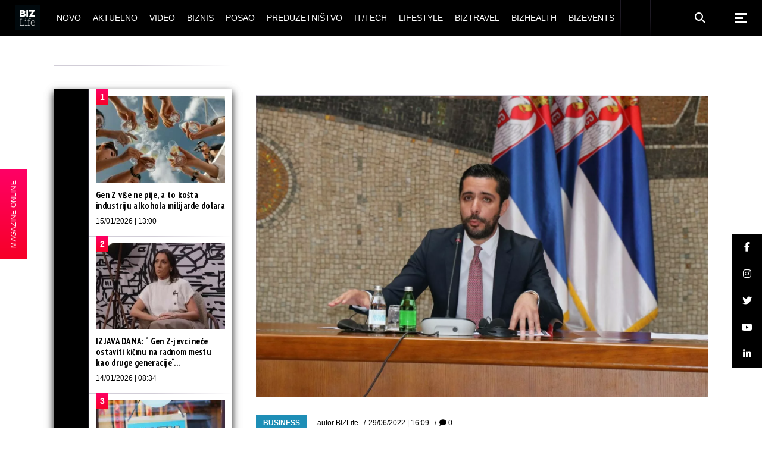

--- FILE ---
content_type: text/html; charset=UTF-8
request_url: https://bizlife.rs/momirovic-we-will-connect-prokop-central-railway-station-with-subway/
body_size: 32025
content:
<!DOCTYPE html>
<html lang="sr-RS">
<head>
	<meta charset="UTF-8"> 
	<meta name="viewport" content="width=device-width, initial-scale=1, user-scalable=yes">
	
	<meta name="seobility" content="5d5495d24b2fba48eb29d5215381c21b">
	
			
	
	<meta name='robots' content='index, follow, max-image-preview:large, max-snippet:-1, max-video-preview:-1' />

	<!-- This site is optimized with the Yoast SEO plugin v26.7 - https://yoast.com/wordpress/plugins/seo/ -->
	<title>Momirovic: We will connect Prokop central railway station with subway</title>


<noscript></noscript>
	<meta name="description" content="Serbian Minister of Construction, Transport and Infrastructure Tomislav Momirovic said today during a subway tour in Lyon that Belgrade subway would not" />
	
	<meta property="og:locale" content="sr_RS" />
	<meta property="og:type" content="article" />
	<meta property="og:title" content="Momirovic: We will connect Prokop central railway station with subway" />
	<meta property="og:description" content="Serbian Minister of Construction, Transport and Infrastructure Tomislav Momirovic said today during a subway tour in Lyon that Belgrade subway would not" />
	<meta property="og:url" content="https://bizlife.rs/momirovic-we-will-connect-prokop-central-railway-station-with-subway/" />
	<meta property="og:site_name" content="BIZlife" />
	<meta property="article:publisher" content="https://www.facebook.com/bizlife.rs" />
	<meta property="article:author" content="http://www.facebook.com/bizlife.rs" />
	<meta property="article:published_time" content="2022-06-29T14:09:29+00:00" />
	<meta property="og:image" content="https://bizlife.rs/wp-content/uploads/2021/12/Beta-m95ktnd2gt-1536x1024-1.jpg" />
	<meta property="og:image:width" content="1536" />
	<meta property="og:image:height" content="1024" />
	<meta property="og:image:type" content="image/jpeg" />
	<meta name="author" content="BIZLife" />
	<meta name="twitter:card" content="summary_large_image" />
	<meta name="twitter:creator" content="@http://twitter.com/bizlifeportal" />
	<meta name="twitter:site" content="@bizlifeportal" />
	
	<!-- / Yoast SEO plugin. -->








































<meta name="generator" content="WordPress 6.9" />

  
  


<meta name="generator" content="Elementor 3.34.1; features: e_font_icon_svg, additional_custom_breakpoints; settings: css_print_method-external, google_font-enabled, font_display-auto">
			
			


<meta name="msapplication-TileImage" content="https://bizlife.rs/wp-content/uploads/2024/12/cropped-BIZLife-2024-logo-beli-270x270.png" />
		
		
	

	<!-- (C)2000-2020 Gemius SA - gemiusPrism  / bizlife.rs/Home Page -->
	

	

	<!-- Google tag (gtag.js) -->
	
	

	<!-- google analytics -->
<!--	-->

	<!-- Google Tag Manager -->
	<noscript>
		<iframe src="//www.googletagmanager.com/ns.html?id=GTM-M9BXRN" height="0" width="0"
		        style="display:none;visibility:hidden"></iframe>
	</noscript>
	
	<!-- End Google Tag Manager -->
	
<meta name="generator" content="WP Rocket 3.20.1.2" data-wpr-features="wpr_minify_css wpr_desktop" /><link rel='dns-prefetch' href='//cdnjs.cloudflare.com' /> <link rel='stylesheet' id='qi-addons-for-elementor-grid-style-css' href='https://bizlife.rs/wp-content/plugins/qi-addons-for-elementor/assets/css/grid.min.css?ver=1.9.5' type='text/css' media='all' /> <link rel='stylesheet' id='qi-addons-for-elementor-helper-parts-style-css' href='https://bizlife.rs/wp-content/plugins/qi-addons-for-elementor/assets/css/helper-parts.min.css?ver=1.9.5' type='text/css' media='all' /> <link rel='stylesheet' id='qi-addons-for-elementor-style-css' href='https://bizlife.rs/wp-content/plugins/qi-addons-for-elementor/assets/css/main.min.css?ver=1.9.5' type='text/css' media='all' /> <link rel='stylesheet' id='weltgeist-main-css' href='https://bizlife.rs/wp-content/themes/weltgeist/assets/css/main.min.css?ver=6.9' type='text/css' media='all' /> <link rel='stylesheet' id='weltgeist-core-style-css' href='https://bizlife.rs/wp-content/plugins/weltgeist-core/assets/css/weltgeist-core.min.css?ver=6.9' type='text/css' media='all' /> <link rel='stylesheet' id='weltgeist-style-css' href='https://bizlife.rs/wp-content/themes/weltgeist/style.css?ver=6.9' type='text/css' media='all' /> <link data-minify="1" rel='stylesheet' id='swiper-css' href='https://bizlife.rs/wp-content/cache/min/1/wp-content/plugins/qi-addons-for-elementor/assets/plugins/swiper/5.4.5/swiper.min.css?ver=1768223200' type='text/css' media='all' /> <style type="text/css" id="wp-custom-css">
			div#ssb-container {
	background: #1e8eb6;
	top: unset !important;
	bottom: 102px !important;
	z-index: 999 !important;
}

div#ssb-container a {
	color: #fff;
}

.home div#ssb-container {
	opacity: 0;
	visibility: hidden;
	transition: opacity .3s ease-in;
}

 
.qodef--no-bottom-space {
	margin-bottom: 0 !important;
}

.swiper-slide-bizlife-padding .swiper-slide {
	padding: 0px 15px 20px !important;
}

.swiper-slide-bizlife-padding .qodef-swiper-container {
	margin: 0 -15px;
	width: calc(100% + 30px);
}

.bizlife-slider-arrows .swiper-button-next:before, .bizlife-slider-arrows .swiper-button-prev:before {
	color: #000 !important;
}

.bizlife-slider-arrows .swiper-button-next {
	top: 30px !important;
	right: 15px !important;
}

.bizlife-slider-arrows .swiper-button-prev {
	top: 30px !important;
	left: unset !important;
	right: 60px !important;
}

.bizlife-slider-arrows .swiper-button-prev:hover:before,
.bizlife-slider-arrows .swiper-button-next:hover:before {
	transform: none !important;
}

.bizlife-negative-margin {
	margin-left: -15px;
	margin-right: -15px;
	width: calc(100% + 30px) !important;
}

/* ONLINE STICKY */
#bl-online-sticky {
	z-index: 999;
	position: fixed;
	top: 50%;
	transform: translateY(-50%);
	left: -118px;
	background: #1e8eb6;
	background-image: linear-gradient(#f06, #f70027);
	display: flex;
	transition: transform .3s ease-in;
}

@media only screen and (max-width: 680px) {
	#bl-online-sticky {
		display: none;
	}
}

.home #bl-online-sticky {
	opacity: 0;
	visibility: hidden;
	transition: all .3s ease-in;
}

#bl-online-sticky-title {
	writing-mode: vertical-rl;
	text-orientation: mixed;
	transform: scale(-1);
	margin: 0;
	padding: 15px 16px;
	font-size: 12px;
  text-align: center;
	color: #fff;
	font-weight: 400;
	font-family: "Bitter", sans-serif;
	cursor: pointer;
}

#bl-online-sticky:hover {
	transform: translate(115px, -50%);
}

#bl-online-sticky-img {
	width: 118px;
}

/*SHOW AUTHOR ON MOJ UGAO*/
.bizlife-show-author .qodef-news-layout.qodef-show-author--no .qodef-e-info-author {
	display: block;
}

.qodef-blog.qodef--single article.qodef-blog-item .elementor-section-wrap > section {
	padding-left: 0px !important;
}

figcaption.widget-image-caption.wp-caption-text {
	text-align: left;
}

/* WIDGETI */
.widget_weltgeist_core_layout .qodef-m-title, .qodef-widget-title {
	color: #fff;
	background: #000;
}

/* DARK SINGLE */

body.bl-dark-single-body .qodef--single .qodef-e-text,
body.bl-dark-single-body .qodef-e-title,
body.bl-dark-single-body .qodef--single .qodef-info--top *,
body.bl-dark-single-body .qodef--single .qodef-m-title,
body.bl-dark-single-body .qodef-e-content h1,
body.bl-dark-single-body .qodef-e-content h2,
body.bl-dark-single-body .qodef-e-content h3,
body.bl-dark-single-body .qodef-e-content h4,
body.bl-dark-single-body .qodef-e-content h5,
body.bl-dark-single-body .qodef-e-content h6 {
	color: #fff !important;
}

.qodef-e-content .qodef-e-text > p a {
	color: #1e8eb6;
	font-weight: 700;
	text-decoration: underline;
}

.qodef-e-content .qodef-e-text > p a:hover {
	color: #000;
}

body.bl-dark-single-body .qodef-e-content .qodef-e-text > p a:hover {
	color: #fff;
}

body.bl-dark-single-body {
	background: #000;
}

body.bl-dark-single-body #qodef-page-comments-list {
	background: #000;
}

body.bl-dark-single-body #qodef-page-comments-list .qodef-comment-item .qodef-e-date a,
body.bl-dark-single-body #qodef-page-comments-list .qodef-comment-item .qodef-e-links > * {
	color: #fff;
}

body.bl-dark-single-body #qodef-page-sidebar .widget_weltgeist_core_layout .qodef-m-title,
body.bl-dark-single-body #qodef-page-sidebar .qodef-widget-title {
	color: #000;
	background: #fff;
}

body.bl-dark-single-body #qodef-page-sidebar .qodef-widget-title + div {
	background: #000 !important;
}

body.bl-dark-single-body .tagcloud a {
	color: #fff !important;
}

body.bl-dark-single-body #qodef-page-sidebar .widget article {
	background: #000;
}

body.bl-dark-single-body #qodef-page-sidebar .widget article a {
	color: #fff !important;
}

body.bl-dark-single-body .qodef--single blockquote,
body.bl-dark-single-body .qodef--single blockquote a {
	color: #fff;
}

body.bl-dark-single-body #qodef-page-sidebar .widget {
	box-shadow: 0 5px 12px 0 rgba(255, 255, 255, .1) !important;
}

/* */
.qodef-e-info-item.qodef-e-info-comments {
	display: none;
}


/* drustvene mreze widget */
.textwidget.custom-html-widget {
	width: 100%;
}

.bizlife-sidebar-social-holder {
	display: flex;
	flex-wrap: wrap;
	justify-content: space-evenly;
}

.bizlife-sidebar-social-holder > span {
	margin: 0 !important;
	width: 50% !important;
}

.bizlife-sidebar-social-holder > span a {
	display: flex;
	width: 100%;
	height: 100%;
	align-items: center;
	justify-content: center;
}

/* layout 3 video btn */
.search .qodef-layout-item--layout-style-3 .qodef-e-video-button .qodef-e-play,
.qodef-above-header-widget-holder .qodef-layout-item--layout-style-3 .qodef-e-video-button .qodef-e-play {
	left: 0;
	right: unset;
	width: 100%;
	height: 100%;
}

/* elementor reklame */
.elementor-widget-wp-widget-advads_ad_widget > .elementor-widget-container > div {
	margin-left: auto;
	margin-right: auto;
}

/* .elementor-widget-wp-widget-advads_ad_widget > .elementor-widget-container {
	line-height: 0;
	box-shadow: 0 5px 12px 0 rgba(0, 0, 0, .5);
} */

/* .bl-dark-ad .elementor-widget-wp-widget-advads_ad_widget > .elementor-widget-container {
	box-shadow: 0 5px 12px 0 rgba(255, 255, 255, .1);
} */


/*responsive reklame */
.qodef-page-sidebar-custom .widget_text:first-child .textwidget,
#qodef-page-sidebar .widget_text:first-child .textwidget,
.qodef-page-sidebar-custom .widget_text:nth-child(3) .textwidget,
#qodef-page-sidebar .widget_text:nth-child(3) .textwidget,
.qodef-page-sidebar-custom .widget_text:last-child .textwidget,
#qodef-page-sidebar .widget_text:last-child .textwidget {
	padding: 0;
	margin: 0 auto;
}

.qodef-page-sidebar-custom .widget_text:first-child .textwidget p,
#qodef-page-sidebar .widget_text:first-child .textwidget p,
.qodef-page-sidebar-custom .widget_text:nth-child(3) .textwidget p,
#qodef-page-sidebar .widget_text:nth-child(3) .textwidget p {
	display: none;
}

/* ads hodlers */

.bl-ad-single-above-related {
	float: left;
	margin-bottom: 25px;
	display: flex;
	width: 100%;
	justify-content: center;
}

/* .bl-ad-archive-top {
	box-shadow: 0 5px 12px 0 rgba(0,0,0,.5);
} */
.bl-ad-single-inside {
	float: left;
	margin-top: 8px;
	margin-bottom: 12px;
	width: 100%;
	display: flex;
	justify-content: center;

}

.bl-ad-archive-top > div {
	margin: 0 auto;
}

/*
@media only screen and (max-width: 680px) {
	.bl-ad-archive-top {
    position: relative;
		left: -10px;
		box-shadow: none;
}
	.bl-ad-archive-top > div {
    	box-shadow: 0 5px 12px 0 rgba(0,0,0,.5);
}
}
*/
.bl-ad-archive-inside-loop > div {
	margin: 0 0 20px 10px;
	/* 	box-shadow: 0 5px 12px 0 rgba(0,0,0,.5); */
}

.bl-ad-mobile-bottom {
	margin: 0 !important;
}

.bl-ad-hide {
	display: none;
}

/* .elementor-widget-sidebar .custom-html-widget {
    box-shadow: 0 5px 12px 0 rgba(0,0,0,.5);
} */

/* .bl-dark-ad .elementor-widget-sidebar .custom-html-widget {
    box-shadow: 0 5px 12px 0 rgba(255,255,255,.1);
} */
/*
@media only screen and (max-width: 680px) {
	.elementor-widget-sidebar .custom-html-widget {
    box-shadow: none;
}
	.bl-dark-ad .elementor-widget-sidebar .custom-html-widget {
   box-shadow: none;
}
	
	.elementor-widget-sidebar .custom-html-widget > div {
    position: relative;
    left: -10px;
		box-shadow: 0 5px 12px 0 rgba(0,0,0,.5);
}
	
	.bl-dark-ad .elementor-widget-sidebar .custom-html-widget {
    box-shadow: 0 5px 12px 0 rgba(255,255,255,.1);
}
}
*/
/* adjust sidebar for ads */
@media only screen and (min-width: 1024px) {
	#qodef-page-content .qodef-page-content-section.qodef-col--9 {
		left: 340px;
		width: calc(100% - 340px);
	}

	#qodef-page-content .qodef-page-sidebar-section.qodef-col--3 {
		width: 340px;
		right: calc(100% - 340px);
	}
}

/* adjust home elementor for ads */
@media only screen and (min-width: 1025px) {
	div#bl-home-sidebar-1,
	div#bl-home-sidebar-2 {
		width: 340px !important;
	}

	div#bl-home-leftpanel-1,
	div#bl-home-leftpanel-2 {
		width: calc(100% - 340px);
	}
}

.elementor-widget-sidebar .custom-html-widget > div {
	margin: 0 auto;
}

.qodef-grid-item.qodef-page-content-section.qodef-col--12 {
	margin: 0 !important;
}

/* hide empty widgets ad on mobile */
@media only screen and (max-width: 680px) {
	.archive #qodef-page-sidebar .widget_text:not(.widget_custom_html),
	.single #qodef-page-sidebar .widget_text:not(.widget_custom_html) {
		display: none;
	}
}

/* UM INPUT */

.um-form input[type=text],
.um-form input[type=search],
.um-form input[type=tel],
.um-form input[type=number],
.um-form input[type=password] {
	margin: 0 0 18px !important;
	padding: 17px 20px !important;
	height: auto !important;
	font-size: 14px !important;
	line-height: 24px !important;
	color: #fff !important;
	background-color: #000 !important;
	border: 1px solid #000 !important;
}

.um-form input::placeholder {
	color: #fff !important;
}

.um-field {
	padding: 0 !important;
}

input[type=submit].um-button,
input[type=submit].um-button:focus,
input[type=submit].um-button.um-alt,
.um .um-button.um-alt {
	font-family: "Fira Sans Condensed", sans-serif !important;
	color: #fff !important;
	font-size: 13px !important;
	line-height: 22px !important;
	font-weight: 700 !important;
	text-transform: uppercase !important;
	border-radius: 0 !important;
	padding: 17px 0 !important;
	background-color: #1e8eb6 !important;
}

input[type=submit].um-button.um-alt,
.um .um-button.um-alt {
	background: #000 !important;
}

/* AUTHOR LIST */
.qodef-author-list.qodef-item-layout--info-below .qodef-e-img-info img {
	display: none;
}

.qodef-author-list.qodef-item-layout--info-below .qodef-e-img-info {
	margin-top: 22px;
}

/* post reaction */

#qodef-post-reactions-holder {
	display: none;
}

/* bl ad home */
/* .bl-ad-slot-home-mt div[id^="google_ads_iframe"] {
	margin-top: 50px !important;
	display: block !important;
} */

.bl-ad-slot-home-mt {
	margin-top: 50px !important;
}

/* .bl-ad-slot-home-pt div[id^="google_ads_iframe"] {
	margin-top: 50px !important;
	display: block !important;
} */

.bl-ad-slot-home-pt {
	padding-top: 50px !important;
}

/* .bl-ad-slot-novo-mb div[id^="google_ads_iframe"] {
	margin-bottom: 50px !important;
	display: block !important;
	float: left;
	width: 100%;
} */

.bl-ad-slot-novo-mb {
	margin-bottom: 50px !important;
}

/* .bl-ad-archive-top div[id^="google_ads_iframe"] {
	margin-bottom: 50px !important;
	display: block !important;
	float: left;
} */

.bl-ad-archive-top {
	margin-bottom: 50px !important;
}

.home #qodef-page-sidebar,
.home .qodef-page-sidebar-custom {
	margin-bottom: 0 !important;
}

body {
	padding: 0 !important;
}

.mapa-sajta-meni ul {
	list-style: none;
}


/* footer */
#qodef-page-footer .widget {
	margin: 10px 0 !important;
}

#qodef-page-footer-bottom-area .widget.widget_nav_menu ul {
	justify-content: center;
}

#qodef-page-footer-bottom-area .qodef-grid.qodef-layout--columns.qodef-col-num--1 > .qodef-grid-inner > .qodef-grid-item {
	display: flex;
	flex-direction: column;
	text-align: center;
}

.qodef-page-sidebar-custom .widget {
	margin: 0 0 50px !important;
}

/* video single */

.bl-video-single-top {
	display: flex;
	margin-bottom: 40px;
}

.bl-video-single-top .qodef-e-title {
	flex-basis: 300px;
	flex-shrink: 0;
	margin-right: 40px;
}

@media only screen and (max-width: 680px) {
	.bl-video-single-top {
		flex-direction: column;
	}
	.bl-video-single-top .qodef-e-title {
		flex-basis: auto;
		margin-right: 0;
	}
}

#qodef-side-area p {
	color: #aaa;
}

#bl-sticky-ad {
	position: fixed;
	bottom: 0;
	left: 50%;
	transform: translateX(-50%);
	z-index: 999;
	transition: all .3s ease-in-out;
}

#bl-sticky-ad .fas {
	position: absolute;
	color: #f70027;
	top: 0;
	right: 0;
	font-size: 22px;
	background: #fff;
	cursor: pointer;
	transition: all .3s ease-in-out;
	padding: 0 3px;
	border: 1px solid;
}

#bl-sticky-ad.bl-sticky-ad-hidden {
	transform: translateX(-50%) translateY(100%);
}

.qodef-fullscreen-search-holder .qodef-search-field {
	padding: 0 46px 0 0 !important;
}

@media only screen and (max-width: 680px) {
	.qodef-layout-item--layout-style-5.qodef-hide-image--680 .qodef-info--views-flag {
		display: none;
	}
	.qodef-fullscreen-search-holder .qodef-fullscreen-search-form {
		width: 90%;
	}
	#bl-sticky-ad {
		left: 0;
		transform: none;
	}
}

.qodef-m-nav-image {
    margin-bottom: 5px;
}

.bl-magazin-ostali .elementor-widget-wrap {
    justify-content: space-around;
}
.bl-magazin-ostali .elementor-widget-text-editor {
    flex-basis: 30%;
}


.lwdgt {
    min-height: 664px;
}

.qodef-blog .qodef-blog-item .qodef-e-media-image {
    width: 100%;
} 

.qodef-e-author .qodef-e-email {
    display: none;
}

.widget.widget_weltgeist_core_contact_form_7 .qodef-contact-form-7 .qodef-newsletter p {
    display: block !important;
}

.grecaptcha-badge {
    display: none !important;
}

#sb_instagram, #sb_instagram #sbi_images {
    padding: 0 !important;
}		</style> <style>

        .qodef-swiper-container { visibility: visible !important; }
        .qodef-above-header-widget-holder .swiper-slide {
            width: 100%;
        }

        @media (min-width: 768px) {
            .qodef-above-header-widget-holder .swiper-slide{
                width: 50%;
            }
        }

        @media (min-width: 1024px) {
            .qodef-above-header-widget-holder .swiper-slide{
                width: 33.33%;
            }
        }

        </style>
            <script type='text/javascript'>
                window.mobileInteraction = (function() {
                    var mi = {};
                    mi.callbacks = [];

                    var runCallback = function(callback) {
                        setTimeout(function() {
                            if(window.requestIdleCallback) {
                                window.requestIdleCallback(function() {
                                    callback();
                                });
                            } else {
                                callback();
                            }
                        }, 0);
                    };

                    mi.onMobileInteraction = function(callback) {
                        if (mi.shouldExecute) {
                            runCallback(callback);
                        } else {
                            mi.callbacks.push(callback);
                        }
                    };

                    mi.scrollCallbackHandler = function() {
                        mi.shouldExecute = true;

                        executeCallbacks = mi.callbacks.map(function (x) { return x; });
                        mi.callbacks = [];
                        for (var i = 0; i < executeCallbacks.length; i++) {
                            try {
                                runCallback(executeCallbacks[i]);
                            } catch (e) {
                                console.error(e);
                            }
                        }

                        window.removeEventListener('scroll', mi.scrollCallbackHandler);
                        window.removeEventListener('click', mi.scrollCallbackHandler);
                        window.removeEventListener('touchstart', mi.scrollCallbackHandler);
                        window.removeEventListener('mousemove', mi.scrollCallbackHandler);
                    };

                    window.addEventListener('load', function(event) {
                        window.addEventListener('scroll', mi.scrollCallbackHandler);
                        window.addEventListener('touchstart', mi.scrollCallbackHandler);
                        window.addEventListener('click', mi.scrollCallbackHandler);
                        window.addEventListener('mousemove', mi.scrollCallbackHandler);
                    });

                    return mi;
                })();
            </script>
        </head>
<body class="wp-singular post-template-default single single-post postid-456168 single-format-standard wp-theme-weltgeist qode-framework-1.1.2 qodef-qi--no-touch qi-addons-for-elementor-1.9.5 qodef-back-to-top--enabled  qodef-content-grid-1400 qodef-header--standard qodef-header-appearance--sticky qodef-mobile-header--standard qodef-mobile-header-appearance--sticky qodef-drop-down-second--full-width qodef-drop-down-second--animate-height weltgeist-core-1.0.1 weltgeist-1.0.1 qodef-header-standard--center qodef-search--fullscreen elementor-default elementor-kit-374296" itemscope itemtype="https://schema.org/WebPage">


<div data-rocket-location-hash="18650cb9cf30c9f334b0be2d4e35eb4a" id="qodef-page-wrapper" class="">
		<header data-rocket-location-hash="205173c7e43684d122c51d5bdab5b227" id="qodef-page-header">
				<div id="qodef-page-header-inner" >
			<a itemprop="url" class="qodef-header-logo-link qodef-height--set" href="https://bizlife.rs/" style="height:56px" rel="home">
	<img fetchpriority="high" width="1000" height="1000" src="https://bizlife.rs/wp-content/uploads/2024/12/BIZLife-2024-logo-crni.png" class="qodef-header-logo-image qodef--main" alt="logo main" />	<img width="1000" height="1000" src="https://bizlife.rs/wp-content/uploads/2024/12/BIZLife-2024-logo-crni.png" class="qodef-header-logo-image qodef--dark" alt="logo dark" />	<img width="1000" height="1000" src="https://bizlife.rs/wp-content/uploads/2024/12/BIZLife-2024-logo-crni.png" class="qodef-header-logo-image qodef--light" alt="logo light" /></a>	<nav class="qodef-header-navigation" role="navigation" aria-label="Top Menu">
		<ul id="menu-biz-glavni-1" class="menu"><li class="menu-item menu-item-type-post_type menu-item-object-page menu-item-374327"><a href="https://bizlife.rs/novo/"><span class="qodef-menu-item-text">Novo</span></a></li>
<li class="menu-item menu-item-type-taxonomy menu-item-object-category menu-item-has-children menu-item-374325 qodef-menu-item--narrow"><a href="https://bizlife.rs/aktuelno/"><span class="qodef-menu-item-text">Aktuelno</span></a>
<div class="qodef-drop-down-second"><div class="qodef-drop-down-second-inner"><ul class="sub-menu">
	<li class="menu-item menu-item-type-taxonomy menu-item-object-category menu-item-386457"><a href="https://bizlife.rs/aktuelno/vesti-dana/"><span class="qodef-menu-item-text">Vesti dana</span></a></li>
	<li class="menu-item menu-item-type-taxonomy menu-item-object-category menu-item-386455"><a href="https://bizlife.rs/aktuelno/izjava-dana/"><span class="qodef-menu-item-text">Izjava dana</span></a></li>
	<li class="menu-item menu-item-type-taxonomy menu-item-object-category menu-item-386456"><a href="https://bizlife.rs/aktuelno/moj-ugao/"><span class="qodef-menu-item-text">Moj ugao</span></a></li>
	<li class="menu-item menu-item-type-taxonomy menu-item-object-category menu-item-570491"><a href="https://bizlife.rs/aktuelno/bizlife-week/"><span class="qodef-menu-item-text">BIZLIFE WEEK</span></a></li>
</ul></div></div>
</li>
<li class="menu-item menu-item-type-taxonomy menu-item-object-category menu-item-374326"><a href="https://bizlife.rs/video-galerija/"><span class="qodef-menu-item-text">Video</span></a></li>
<li class="menu-item menu-item-type-taxonomy menu-item-object-category menu-item-has-children menu-item-382329 qodef-menu-item--narrow"><a href="https://bizlife.rs/biznis/"><span class="qodef-menu-item-text">Biznis</span></a>
<div class="qodef-drop-down-second"><div class="qodef-drop-down-second-inner"><ul class="sub-menu">
	<li class="menu-item menu-item-type-taxonomy menu-item-object-category menu-item-382338"><a href="https://bizlife.rs/biznis/poslovne-vesti/"><span class="qodef-menu-item-text">Poslovne vesti</span></a></li>
	<li class="menu-item menu-item-type-taxonomy menu-item-object-category menu-item-382330"><a href="https://bizlife.rs/biznis/banke/"><span class="qodef-menu-item-text">Banke</span></a></li>
	<li class="menu-item menu-item-type-taxonomy menu-item-object-category menu-item-382336"><a href="https://bizlife.rs/biznis/nekretnine/"><span class="qodef-menu-item-text">Nekretnine</span></a></li>
	<li class="menu-item menu-item-type-taxonomy menu-item-object-category menu-item-382339"><a href="https://bizlife.rs/biznis/poslovni-saveti/"><span class="qodef-menu-item-text">Poslovni saveti</span></a></li>
	<li class="menu-item menu-item-type-taxonomy menu-item-object-category menu-item-382335"><a href="https://bizlife.rs/biznis/marketing/"><span class="qodef-menu-item-text">Marketing</span></a></li>
	<li class="menu-item menu-item-type-taxonomy menu-item-object-category menu-item-382331"><a href="https://bizlife.rs/biznis/csr/"><span class="qodef-menu-item-text">CSR</span></a></li>
	<li class="menu-item menu-item-type-taxonomy menu-item-object-category menu-item-382333"><a href="https://bizlife.rs/biznis/energy-plus/"><span class="qodef-menu-item-text">Energy plus</span></a></li>
	<li class="menu-item menu-item-type-taxonomy menu-item-object-category menu-item-382337"><a href="https://bizlife.rs/biznis/osiguranje/"><span class="qodef-menu-item-text">Osiguranje</span></a></li>
	<li class="menu-item menu-item-type-taxonomy menu-item-object-category menu-item-382332"><a href="https://bizlife.rs/biznis/edukacija/"><span class="qodef-menu-item-text">Edukacija</span></a></li>
</ul></div></div>
</li>
<li class="menu-item menu-item-type-taxonomy menu-item-object-category menu-item-374307"><a href="https://bizlife.rs/posao/"><span class="qodef-menu-item-text">Posao</span></a></li>
<li class="menu-item menu-item-type-taxonomy menu-item-object-category menu-item-374308"><a href="https://bizlife.rs/preduzetnistvo/"><span class="qodef-menu-item-text">Preduzetništvo</span></a></li>
<li class="menu-item menu-item-type-taxonomy menu-item-object-category menu-item-449800"><a href="https://bizlife.rs/it-tech/"><span class="qodef-menu-item-text">IT/Tech</span></a></li>
<li class="menu-item menu-item-type-taxonomy menu-item-object-category menu-item-has-children menu-item-374353 qodef-menu-item--narrow"><a href="https://bizlife.rs/lifestyle/"><span class="qodef-menu-item-text">Lifestyle</span></a>
<div class="qodef-drop-down-second"><div class="qodef-drop-down-second-inner"><ul class="sub-menu">
	<li class="menu-item menu-item-type-taxonomy menu-item-object-category menu-item-565330"><a href="https://bizlife.rs/lifestyle/back-to-office-school/"><span class="qodef-menu-item-text">Back to Office/School</span></a></li>
	<li class="menu-item menu-item-type-taxonomy menu-item-object-category menu-item-386463"><a href="https://bizlife.rs/lifestyle/afterhour/"><span class="qodef-menu-item-text">Afterhour</span></a></li>
	<li class="menu-item menu-item-type-taxonomy menu-item-object-category menu-item-386464"><a href="https://bizlife.rs/lifestyle/poslovni-stil/"><span class="qodef-menu-item-text">BIZstyle</span></a></li>
	<li class="menu-item menu-item-type-taxonomy menu-item-object-category menu-item-386465"><a href="https://bizlife.rs/lifestyle/moda/"><span class="qodef-menu-item-text">Moda</span></a></li>
	<li class="menu-item menu-item-type-taxonomy menu-item-object-category menu-item-386466"><a href="https://bizlife.rs/lifestyle/savet-dana/"><span class="qodef-menu-item-text">Savet dana</span></a></li>
</ul></div></div>
</li>
<li class="menu-item menu-item-type-taxonomy menu-item-object-category menu-item-374310"><a href="https://bizlife.rs/putovanja/"><span class="qodef-menu-item-text">BIZtravel</span></a></li>
<li class="menu-item menu-item-type-taxonomy menu-item-object-category menu-item-374309"><a href="https://bizlife.rs/zdravlje/"><span class="qodef-menu-item-text">BIZhealth</span></a></li>
<li class="menu-item menu-item-type-taxonomy menu-item-object-category menu-item-has-children menu-item-374311 qodef-menu-item--narrow"><a href="https://bizlife.rs/bizevents/"><span class="qodef-menu-item-text">BIZevents</span></a>
<div class="qodef-drop-down-second"><div class="qodef-drop-down-second-inner"><ul class="sub-menu">
	<li class="menu-item menu-item-type-taxonomy menu-item-object-category menu-item-574382"><a href="https://bizlife.rs/bizevents/tasty-talks/"><span class="qodef-menu-item-text">Tasty Talks</span></a></li>
	<li class="menu-item menu-item-type-taxonomy menu-item-object-category menu-item-563872"><a href="https://bizlife.rs/bizevents/30ispod30-klasa2025/"><span class="qodef-menu-item-text">30 ispod 30 – klasa 2025.</span></a></li>
	<li class="menu-item menu-item-type-taxonomy menu-item-object-category menu-item-528183"><a href="https://bizlife.rs/bizevents/30ispod30-klasa2024/"><span class="qodef-menu-item-text">30 ispod 30 – klasa 2024.</span></a></li>
	<li class="menu-item menu-item-type-taxonomy menu-item-object-category menu-item-494637"><a href="https://bizlife.rs/bizevents/30ispod30-klasa2023/"><span class="qodef-menu-item-text">30 ispod 30 – klasa 2023.</span></a></li>
	<li class="menu-item menu-item-type-taxonomy menu-item-object-category menu-item-456882"><a href="https://bizlife.rs/bizevents/30ispod30-klasa2022/"><span class="qodef-menu-item-text">30 ispod 30 – klasa 2022.</span></a></li>
	<li class="menu-item menu-item-type-taxonomy menu-item-object-category menu-item-417101"><a href="https://bizlife.rs/bizevents/30ispod30-klasa2021/"><span class="qodef-menu-item-text">30 ispod 30 – klasa 2021.</span></a></li>
	<li class="menu-item menu-item-type-taxonomy menu-item-object-category menu-item-386460"><a href="https://bizlife.rs/bizevents/30ispod30-klasa2020/"><span class="qodef-menu-item-text">30 ispod 30 &#8211; klasa 2020.</span></a></li>
	<li class="menu-item menu-item-type-taxonomy menu-item-object-category menu-item-386459"><a href="https://bizlife.rs/bizevents/30ispod30-klasa2019/"><span class="qodef-menu-item-text">30 ispod 30 &#8211; klasa 2019.</span></a></li>
	<li class="menu-item menu-item-type-taxonomy menu-item-object-category menu-item-386458"><a href="https://bizlife.rs/bizevents/30ispod30-klasa2018/"><span class="qodef-menu-item-text">30 ispod 30 &#8211; klasa 2018.</span></a></li>
	<li class="menu-item menu-item-type-taxonomy menu-item-object-category menu-item-386461"><a href="https://bizlife.rs/bizevents/bendovi/"><span class="qodef-menu-item-text">BIZbendovi</span></a></li>
	<li class="menu-item menu-item-type-taxonomy menu-item-object-category menu-item-386462"><a href="https://bizlife.rs/bizevents/izjava-godine/"><span class="qodef-menu-item-text">IZJAVA GODINE</span></a></li>
	<li class="menu-item menu-item-type-taxonomy menu-item-object-category menu-item-403170"><a href="https://bizlife.rs/bizevents/bizkolegijum/"><span class="qodef-menu-item-text">BIZkolegijum</span></a></li>
	<li class="menu-item menu-item-type-taxonomy menu-item-object-category menu-item-403171"><a href="https://bizlife.rs/bizevents/bmw-biznis-liga/"><span class="qodef-menu-item-text">BMW Biznis liga</span></a></li>
</ul></div></div>
</li>
</ul>	</nav>
	<div class="qodef-widget-holder">
		<div id="media_image-1" class="widget widget_media_image qodef-header-widget-area-one" data-area="header-widget-one"><a href="/business"><picture><source srcset="https://bizlife.rs/wp-content/uploads/2020/09/en.png.webp"><picture><source srcset="https://bizlife.rs/wp-content/uploads/2020/09/en.png.webp"><picture><source srcset="https://bizlife.rs/wp-content/uploads/2020/09/en.png.webp"><img loading="lazy" width="18" height="12" src="https://bizlife.rs/wp-content/uploads/2020/09/en.png" class="image wp-image-374371  attachment-full size-full" alt="" style="max-width: 100%; height: auto;" decoding="async" /></picture></picture></picture></a></div><div id="media_image-7" class="widget widget_media_image qodef-header-widget-area-one" data-area="header-widget-one"><a href="/bizlife-rus"><picture><source srcset="https://bizlife.rs/wp-content/uploads/2025/07/ru.png.webp"><picture><source srcset="https://bizlife.rs/wp-content/uploads/2025/07/ru.png.webp"><picture><source srcset="https://bizlife.rs/wp-content/uploads/2025/07/ru.png.webp"><img loading="lazy" width="18" height="12" src="https://bizlife.rs/wp-content/uploads/2025/07/ru.png" class="image wp-image-563754  attachment-full size-full" alt="" style="max-width: 100%; height: auto;" decoding="async" /></picture></picture></picture></a></div><div id="weltgeist_core_search_opener-1" class="widget widget_weltgeist_core_search_opener qodef-header-widget-area-one" data-area="header-widget-one">			<a   class="qodef-search-opener" href="javascript:void(0)">
                <span class="qodef-search-opener-inner">
                    <span class="qodef-icon-font-awesome fa fa-search" ></span>	                                </span>
			</a>
		</div><div id="weltgeist_core_side_area_opener-1" class="widget widget_weltgeist_core_side_area_opener qodef-header-widget-area-one" data-area="header-widget-one">			<a itemprop="url" class="qodef-side-area-opener qodef-side-area-opener--predefined"   href="#">
				<span class="qodef-lines"><span class="qodef-line qodef-line-1"></span><span class="qodef-line qodef-line-2"></span><span class="qodef-line qodef-line-3"></span></span>			</a>
			</div>	</div>
		</div>
		<div data-rocket-location-hash="125f9d2a67211d3e231f6390a20baed6" class="qodef-header-sticky">
    <div class="qodef-header-sticky-inner">
		<a itemprop="url" class="qodef-header-logo-link qodef-height--set" href="https://bizlife.rs/" style="height:56px" rel="home">
	<img loading="lazy" width="1000" height="1000" src="https://bizlife.rs/wp-content/uploads/2024/12/BIZLife-2024-logo-crni.png" class="qodef-header-logo-image qodef--sticky" alt="logo sticky" /></a>	<nav class="qodef-header-navigation" role="navigation" aria-label="Top Menu">
		<ul id="menu-biz-glavni-2" class="menu"><li class="menu-item menu-item-type-post_type menu-item-object-page menu-item-374327"><a href="https://bizlife.rs/novo/"><span class="qodef-menu-item-text">Novo</span></a></li>
<li class="menu-item menu-item-type-taxonomy menu-item-object-category menu-item-has-children menu-item-374325 qodef-menu-item--narrow"><a href="https://bizlife.rs/aktuelno/"><span class="qodef-menu-item-text">Aktuelno</span></a>
<div class="qodef-drop-down-second"><div class="qodef-drop-down-second-inner"><ul class="sub-menu">
	<li class="menu-item menu-item-type-taxonomy menu-item-object-category menu-item-386457"><a href="https://bizlife.rs/aktuelno/vesti-dana/"><span class="qodef-menu-item-text">Vesti dana</span></a></li>
	<li class="menu-item menu-item-type-taxonomy menu-item-object-category menu-item-386455"><a href="https://bizlife.rs/aktuelno/izjava-dana/"><span class="qodef-menu-item-text">Izjava dana</span></a></li>
	<li class="menu-item menu-item-type-taxonomy menu-item-object-category menu-item-386456"><a href="https://bizlife.rs/aktuelno/moj-ugao/"><span class="qodef-menu-item-text">Moj ugao</span></a></li>
	<li class="menu-item menu-item-type-taxonomy menu-item-object-category menu-item-570491"><a href="https://bizlife.rs/aktuelno/bizlife-week/"><span class="qodef-menu-item-text">BIZLIFE WEEK</span></a></li>
</ul></div></div>
</li>
<li class="menu-item menu-item-type-taxonomy menu-item-object-category menu-item-374326"><a href="https://bizlife.rs/video-galerija/"><span class="qodef-menu-item-text">Video</span></a></li>
<li class="menu-item menu-item-type-taxonomy menu-item-object-category menu-item-has-children menu-item-382329 qodef-menu-item--narrow"><a href="https://bizlife.rs/biznis/"><span class="qodef-menu-item-text">Biznis</span></a>
<div class="qodef-drop-down-second"><div class="qodef-drop-down-second-inner"><ul class="sub-menu">
	<li class="menu-item menu-item-type-taxonomy menu-item-object-category menu-item-382338"><a href="https://bizlife.rs/biznis/poslovne-vesti/"><span class="qodef-menu-item-text">Poslovne vesti</span></a></li>
	<li class="menu-item menu-item-type-taxonomy menu-item-object-category menu-item-382330"><a href="https://bizlife.rs/biznis/banke/"><span class="qodef-menu-item-text">Banke</span></a></li>
	<li class="menu-item menu-item-type-taxonomy menu-item-object-category menu-item-382336"><a href="https://bizlife.rs/biznis/nekretnine/"><span class="qodef-menu-item-text">Nekretnine</span></a></li>
	<li class="menu-item menu-item-type-taxonomy menu-item-object-category menu-item-382339"><a href="https://bizlife.rs/biznis/poslovni-saveti/"><span class="qodef-menu-item-text">Poslovni saveti</span></a></li>
	<li class="menu-item menu-item-type-taxonomy menu-item-object-category menu-item-382335"><a href="https://bizlife.rs/biznis/marketing/"><span class="qodef-menu-item-text">Marketing</span></a></li>
	<li class="menu-item menu-item-type-taxonomy menu-item-object-category menu-item-382331"><a href="https://bizlife.rs/biznis/csr/"><span class="qodef-menu-item-text">CSR</span></a></li>
	<li class="menu-item menu-item-type-taxonomy menu-item-object-category menu-item-382333"><a href="https://bizlife.rs/biznis/energy-plus/"><span class="qodef-menu-item-text">Energy plus</span></a></li>
	<li class="menu-item menu-item-type-taxonomy menu-item-object-category menu-item-382337"><a href="https://bizlife.rs/biznis/osiguranje/"><span class="qodef-menu-item-text">Osiguranje</span></a></li>
	<li class="menu-item menu-item-type-taxonomy menu-item-object-category menu-item-382332"><a href="https://bizlife.rs/biznis/edukacija/"><span class="qodef-menu-item-text">Edukacija</span></a></li>
</ul></div></div>
</li>
<li class="menu-item menu-item-type-taxonomy menu-item-object-category menu-item-374307"><a href="https://bizlife.rs/posao/"><span class="qodef-menu-item-text">Posao</span></a></li>
<li class="menu-item menu-item-type-taxonomy menu-item-object-category menu-item-374308"><a href="https://bizlife.rs/preduzetnistvo/"><span class="qodef-menu-item-text">Preduzetništvo</span></a></li>
<li class="menu-item menu-item-type-taxonomy menu-item-object-category menu-item-449800"><a href="https://bizlife.rs/it-tech/"><span class="qodef-menu-item-text">IT/Tech</span></a></li>
<li class="menu-item menu-item-type-taxonomy menu-item-object-category menu-item-has-children menu-item-374353 qodef-menu-item--narrow"><a href="https://bizlife.rs/lifestyle/"><span class="qodef-menu-item-text">Lifestyle</span></a>
<div class="qodef-drop-down-second"><div class="qodef-drop-down-second-inner"><ul class="sub-menu">
	<li class="menu-item menu-item-type-taxonomy menu-item-object-category menu-item-565330"><a href="https://bizlife.rs/lifestyle/back-to-office-school/"><span class="qodef-menu-item-text">Back to Office/School</span></a></li>
	<li class="menu-item menu-item-type-taxonomy menu-item-object-category menu-item-386463"><a href="https://bizlife.rs/lifestyle/afterhour/"><span class="qodef-menu-item-text">Afterhour</span></a></li>
	<li class="menu-item menu-item-type-taxonomy menu-item-object-category menu-item-386464"><a href="https://bizlife.rs/lifestyle/poslovni-stil/"><span class="qodef-menu-item-text">BIZstyle</span></a></li>
	<li class="menu-item menu-item-type-taxonomy menu-item-object-category menu-item-386465"><a href="https://bizlife.rs/lifestyle/moda/"><span class="qodef-menu-item-text">Moda</span></a></li>
	<li class="menu-item menu-item-type-taxonomy menu-item-object-category menu-item-386466"><a href="https://bizlife.rs/lifestyle/savet-dana/"><span class="qodef-menu-item-text">Savet dana</span></a></li>
</ul></div></div>
</li>
<li class="menu-item menu-item-type-taxonomy menu-item-object-category menu-item-374310"><a href="https://bizlife.rs/putovanja/"><span class="qodef-menu-item-text">BIZtravel</span></a></li>
<li class="menu-item menu-item-type-taxonomy menu-item-object-category menu-item-374309"><a href="https://bizlife.rs/zdravlje/"><span class="qodef-menu-item-text">BIZhealth</span></a></li>
<li class="menu-item menu-item-type-taxonomy menu-item-object-category menu-item-has-children menu-item-374311 qodef-menu-item--narrow"><a href="https://bizlife.rs/bizevents/"><span class="qodef-menu-item-text">BIZevents</span></a>
<div class="qodef-drop-down-second"><div class="qodef-drop-down-second-inner"><ul class="sub-menu">
	<li class="menu-item menu-item-type-taxonomy menu-item-object-category menu-item-574382"><a href="https://bizlife.rs/bizevents/tasty-talks/"><span class="qodef-menu-item-text">Tasty Talks</span></a></li>
	<li class="menu-item menu-item-type-taxonomy menu-item-object-category menu-item-563872"><a href="https://bizlife.rs/bizevents/30ispod30-klasa2025/"><span class="qodef-menu-item-text">30 ispod 30 – klasa 2025.</span></a></li>
	<li class="menu-item menu-item-type-taxonomy menu-item-object-category menu-item-528183"><a href="https://bizlife.rs/bizevents/30ispod30-klasa2024/"><span class="qodef-menu-item-text">30 ispod 30 – klasa 2024.</span></a></li>
	<li class="menu-item menu-item-type-taxonomy menu-item-object-category menu-item-494637"><a href="https://bizlife.rs/bizevents/30ispod30-klasa2023/"><span class="qodef-menu-item-text">30 ispod 30 – klasa 2023.</span></a></li>
	<li class="menu-item menu-item-type-taxonomy menu-item-object-category menu-item-456882"><a href="https://bizlife.rs/bizevents/30ispod30-klasa2022/"><span class="qodef-menu-item-text">30 ispod 30 – klasa 2022.</span></a></li>
	<li class="menu-item menu-item-type-taxonomy menu-item-object-category menu-item-417101"><a href="https://bizlife.rs/bizevents/30ispod30-klasa2021/"><span class="qodef-menu-item-text">30 ispod 30 – klasa 2021.</span></a></li>
	<li class="menu-item menu-item-type-taxonomy menu-item-object-category menu-item-386460"><a href="https://bizlife.rs/bizevents/30ispod30-klasa2020/"><span class="qodef-menu-item-text">30 ispod 30 &#8211; klasa 2020.</span></a></li>
	<li class="menu-item menu-item-type-taxonomy menu-item-object-category menu-item-386459"><a href="https://bizlife.rs/bizevents/30ispod30-klasa2019/"><span class="qodef-menu-item-text">30 ispod 30 &#8211; klasa 2019.</span></a></li>
	<li class="menu-item menu-item-type-taxonomy menu-item-object-category menu-item-386458"><a href="https://bizlife.rs/bizevents/30ispod30-klasa2018/"><span class="qodef-menu-item-text">30 ispod 30 &#8211; klasa 2018.</span></a></li>
	<li class="menu-item menu-item-type-taxonomy menu-item-object-category menu-item-386461"><a href="https://bizlife.rs/bizevents/bendovi/"><span class="qodef-menu-item-text">BIZbendovi</span></a></li>
	<li class="menu-item menu-item-type-taxonomy menu-item-object-category menu-item-386462"><a href="https://bizlife.rs/bizevents/izjava-godine/"><span class="qodef-menu-item-text">IZJAVA GODINE</span></a></li>
	<li class="menu-item menu-item-type-taxonomy menu-item-object-category menu-item-403170"><a href="https://bizlife.rs/bizevents/bizkolegijum/"><span class="qodef-menu-item-text">BIZkolegijum</span></a></li>
	<li class="menu-item menu-item-type-taxonomy menu-item-object-category menu-item-403171"><a href="https://bizlife.rs/bizevents/bmw-biznis-liga/"><span class="qodef-menu-item-text">BMW Biznis liga</span></a></li>
</ul></div></div>
</li>
</ul>	</nav>
	    <div class="qodef-widget-holder">
		    <div id="media_image-1" class="widget widget_media_image qodef-header-widget-area-one" data-area="header-widget-one"><a href="/business"><picture><source srcset="https://bizlife.rs/wp-content/uploads/2020/09/en.png.webp"><picture><source srcset="https://bizlife.rs/wp-content/uploads/2020/09/en.png.webp"><picture><source srcset="https://bizlife.rs/wp-content/uploads/2020/09/en.png.webp"><img loading="lazy" width="18" height="12" src="https://bizlife.rs/wp-content/uploads/2020/09/en.png" class="image wp-image-374371  attachment-full size-full" alt="" style="max-width: 100%; height: auto;" decoding="async" /></picture></picture></picture></a></div><div id="media_image-7" class="widget widget_media_image qodef-header-widget-area-one" data-area="header-widget-one"><a href="/bizlife-rus"><picture><source srcset="https://bizlife.rs/wp-content/uploads/2025/07/ru.png.webp"><picture><source srcset="https://bizlife.rs/wp-content/uploads/2025/07/ru.png.webp"><picture><source srcset="https://bizlife.rs/wp-content/uploads/2025/07/ru.png.webp"><img loading="lazy" width="18" height="12" src="https://bizlife.rs/wp-content/uploads/2025/07/ru.png" class="image wp-image-563754  attachment-full size-full" alt="" style="max-width: 100%; height: auto;" decoding="async" /></picture></picture></picture></a></div><div id="weltgeist_core_search_opener-1" class="widget widget_weltgeist_core_search_opener qodef-header-widget-area-one" data-area="header-widget-one">			<a   class="qodef-search-opener" href="javascript:void(0)">
                <span class="qodef-search-opener-inner">
                    <span class="qodef-icon-font-awesome fa fa-search" ></span>	                                </span>
			</a>
		</div><div id="weltgeist_core_side_area_opener-1" class="widget widget_weltgeist_core_side_area_opener qodef-header-widget-area-one" data-area="header-widget-one">			<a itemprop="url" class="qodef-side-area-opener qodef-side-area-opener--predefined"   href="#">
				<span class="qodef-lines"><span class="qodef-line qodef-line-1"></span><span class="qodef-line qodef-line-2"></span><span class="qodef-line qodef-line-3"></span></span>			</a>
			</div>	    </div>
	        </div>
</div>	</header>
<header data-rocket-location-hash="42794c46417848e9d698620cd4e9cc45" id="qodef-page-mobile-header">
		<div data-rocket-location-hash="d1708c40d1e05987b6100f68d155a0a8" id="qodef-page-mobile-header-inner">
		<a itemprop="url" class="qodef-mobile-header-logo-link" href="https://bizlife.rs/" style="height:56px" rel="home">
	<img fetchpriority="high" width="1000" height="1000" src="https://bizlife.rs/wp-content/uploads/2024/12/BIZLife-2024-logo-crni.png" class="qodef-header-logo-image qodef--main" alt="logo main" />	<img width="1000" height="1000" src="https://bizlife.rs/wp-content/uploads/2024/12/BIZLife-2024-logo-crni.png" class="qodef-header-logo-image qodef--dark" alt="logo dark" /><img width="1000" height="1000" src="https://bizlife.rs/wp-content/uploads/2024/12/BIZLife-2024-logo-crni.png" class="qodef-header-logo-image qodef--light" alt="logo light" /></a>	<div class="qodef-widget-holder">
		<div id="media_image-8" class="widget widget_media_image qodef-mobile-header-widget-area-one" data-area="mobile-header"><a href="/bizlife-rus"><picture><source srcset="https://bizlife.rs/wp-content/uploads/2025/07/ru.png.webp"><picture><source srcset="https://bizlife.rs/wp-content/uploads/2025/07/ru.png.webp"><picture><source srcset="https://bizlife.rs/wp-content/uploads/2025/07/ru.png.webp"><img loading="lazy" width="18" height="12" src="https://bizlife.rs/wp-content/uploads/2025/07/ru.png" class="image wp-image-563754  attachment-full size-full" alt="" style="max-width: 100%; height: auto;" decoding="async" /></picture></picture></picture></a></div><div id="media_image-2" class="widget widget_media_image qodef-mobile-header-widget-area-one" data-area="mobile-header"><a href="/category/business"><picture><source srcset="https://bizlife.rs/wp-content/uploads/2020/09/en.png.webp"><picture><source srcset="https://bizlife.rs/wp-content/uploads/2020/09/en.png.webp"><picture><source srcset="https://bizlife.rs/wp-content/uploads/2020/09/en.png.webp"><img loading="lazy" width="18" height="12" src="https://bizlife.rs/wp-content/uploads/2020/09/en.png" class="image wp-image-374371  attachment-full size-full" alt="" style="max-width: 100%; height: auto;" decoding="async" /></picture></picture></picture></a></div><div id="weltgeist_core_search_opener-2" class="widget widget_weltgeist_core_search_opener qodef-mobile-header-widget-area-one" data-area="mobile-header">			<a data-hover-color="#ffffff" style="color: #ffffff;;margin: 0 5px 0 5px;" class="qodef-search-opener" href="javascript:void(0)">
                <span class="qodef-search-opener-inner">
                    <span class="qodef-icon-font-awesome fa fa-search" ></span>	                                </span>
			</a>
		</div>	</div>
<a class="qodef-mobile-header-opener qodef-mobile-menu-opener--predefined" href="#">
	<span class="qodef-open-icon">
		<span class="qodef-lines"><span class="qodef-line qodef-line-1"></span><span class="qodef-line qodef-line-2"></span><span class="qodef-line qodef-line-3"></span></span>	</span>
	<span class="qodef-close-icon">
		<span class="qodef-lines"><span class="qodef-line qodef-line-1"></span><span class="qodef-line qodef-line-2"></span><span class="qodef-line qodef-line-3"></span></span>	</span>
</a>	<nav class="qodef-mobile-header-navigation" role="navigation"
	     aria-label="Mobile Menu">
		<ul id="menu-biz-mobilni-1" class="qodef-content-grid"><li class="menu-item menu-item-type-post_type menu-item-object-page menu-item-374329"><a href="https://bizlife.rs/novo/"><span class="qodef-menu-item-text">Novo</span><svg viewBox="0 0 192 512" class="qodef-menu-mobile-arrow"><path fill="currentColor" d="M0 384.662V127.338c0-17.818 21.543-26.741 34.142-14.142l128.662 128.662c7.81 7.81 7.81 20.474 0 28.284L34.142 398.804C21.543 411.404 0 402.48 0 384.662z"></path></svg></a></li>
<li class="menu-item menu-item-type-taxonomy menu-item-object-category menu-item-has-children menu-item-374330 qodef-menu-item--narrow"><a href="https://bizlife.rs/aktuelno/"><span class="qodef-menu-item-text">Aktuelno</span><svg viewBox="0 0 192 512" class="qodef-menu-mobile-arrow"><path fill="currentColor" d="M0 384.662V127.338c0-17.818 21.543-26.741 34.142-14.142l128.662 128.662c7.81 7.81 7.81 20.474 0 28.284L34.142 398.804C21.543 411.404 0 402.48 0 384.662z"></path></svg></a>
<div class="qodef-drop-down-second"><div class="qodef-drop-down-second-inner"><ul class="sub-menu">
	<li class="menu-item menu-item-type-taxonomy menu-item-object-category menu-item-374333"><a href="https://bizlife.rs/aktuelno/vesti-dana/"><span class="qodef-menu-item-text">Vesti dana</span><svg viewBox="0 0 192 512" class="qodef-menu-mobile-arrow"><path fill="currentColor" d="M0 384.662V127.338c0-17.818 21.543-26.741 34.142-14.142l128.662 128.662c7.81 7.81 7.81 20.474 0 28.284L34.142 398.804C21.543 411.404 0 402.48 0 384.662z"></path></svg></a></li>
	<li class="menu-item menu-item-type-taxonomy menu-item-object-category menu-item-374331"><a href="https://bizlife.rs/aktuelno/izjava-dana/"><span class="qodef-menu-item-text">Izjava dana</span><svg viewBox="0 0 192 512" class="qodef-menu-mobile-arrow"><path fill="currentColor" d="M0 384.662V127.338c0-17.818 21.543-26.741 34.142-14.142l128.662 128.662c7.81 7.81 7.81 20.474 0 28.284L34.142 398.804C21.543 411.404 0 402.48 0 384.662z"></path></svg></a></li>
	<li class="menu-item menu-item-type-taxonomy menu-item-object-category menu-item-374332"><a href="https://bizlife.rs/aktuelno/moj-ugao/"><span class="qodef-menu-item-text">Moj ugao</span><svg viewBox="0 0 192 512" class="qodef-menu-mobile-arrow"><path fill="currentColor" d="M0 384.662V127.338c0-17.818 21.543-26.741 34.142-14.142l128.662 128.662c7.81 7.81 7.81 20.474 0 28.284L34.142 398.804C21.543 411.404 0 402.48 0 384.662z"></path></svg></a></li>
	<li class="menu-item menu-item-type-taxonomy menu-item-object-category menu-item-570492"><a href="https://bizlife.rs/aktuelno/bizlife-week/"><span class="qodef-menu-item-text">BIZLIFE WEEK</span><svg viewBox="0 0 192 512" class="qodef-menu-mobile-arrow"><path fill="currentColor" d="M0 384.662V127.338c0-17.818 21.543-26.741 34.142-14.142l128.662 128.662c7.81 7.81 7.81 20.474 0 28.284L34.142 398.804C21.543 411.404 0 402.48 0 384.662z"></path></svg></a></li>
</ul></div></div>
</li>
<li class="menu-item menu-item-type-taxonomy menu-item-object-category menu-item-374334"><a href="https://bizlife.rs/video-galerija/"><span class="qodef-menu-item-text">Video galerija</span><svg viewBox="0 0 192 512" class="qodef-menu-mobile-arrow"><path fill="currentColor" d="M0 384.662V127.338c0-17.818 21.543-26.741 34.142-14.142l128.662 128.662c7.81 7.81 7.81 20.474 0 28.284L34.142 398.804C21.543 411.404 0 402.48 0 384.662z"></path></svg></a></li>
<li class="menu-item menu-item-type-taxonomy menu-item-object-category menu-item-has-children menu-item-374336 qodef-menu-item--narrow"><a href="https://bizlife.rs/biznis/"><span class="qodef-menu-item-text">Biznis</span><svg viewBox="0 0 192 512" class="qodef-menu-mobile-arrow"><path fill="currentColor" d="M0 384.662V127.338c0-17.818 21.543-26.741 34.142-14.142l128.662 128.662c7.81 7.81 7.81 20.474 0 28.284L34.142 398.804C21.543 411.404 0 402.48 0 384.662z"></path></svg></a>
<div class="qodef-drop-down-second"><div class="qodef-drop-down-second-inner"><ul class="sub-menu">
	<li class="menu-item menu-item-type-taxonomy menu-item-object-category menu-item-374343"><a href="https://bizlife.rs/biznis/poslovne-vesti/"><span class="qodef-menu-item-text">Poslovne vesti</span><svg viewBox="0 0 192 512" class="qodef-menu-mobile-arrow"><path fill="currentColor" d="M0 384.662V127.338c0-17.818 21.543-26.741 34.142-14.142l128.662 128.662c7.81 7.81 7.81 20.474 0 28.284L34.142 398.804C21.543 411.404 0 402.48 0 384.662z"></path></svg></a></li>
	<li class="menu-item menu-item-type-taxonomy menu-item-object-category menu-item-374337"><a href="https://bizlife.rs/biznis/banke/"><span class="qodef-menu-item-text">Banke</span><svg viewBox="0 0 192 512" class="qodef-menu-mobile-arrow"><path fill="currentColor" d="M0 384.662V127.338c0-17.818 21.543-26.741 34.142-14.142l128.662 128.662c7.81 7.81 7.81 20.474 0 28.284L34.142 398.804C21.543 411.404 0 402.48 0 384.662z"></path></svg></a></li>
	<li class="menu-item menu-item-type-taxonomy menu-item-object-category menu-item-374341"><a href="https://bizlife.rs/biznis/nekretnine/"><span class="qodef-menu-item-text">Nekretnine</span><svg viewBox="0 0 192 512" class="qodef-menu-mobile-arrow"><path fill="currentColor" d="M0 384.662V127.338c0-17.818 21.543-26.741 34.142-14.142l128.662 128.662c7.81 7.81 7.81 20.474 0 28.284L34.142 398.804C21.543 411.404 0 402.48 0 384.662z"></path></svg></a></li>
	<li class="menu-item menu-item-type-taxonomy menu-item-object-category menu-item-374344"><a href="https://bizlife.rs/biznis/poslovni-saveti/"><span class="qodef-menu-item-text">Poslovni saveti</span><svg viewBox="0 0 192 512" class="qodef-menu-mobile-arrow"><path fill="currentColor" d="M0 384.662V127.338c0-17.818 21.543-26.741 34.142-14.142l128.662 128.662c7.81 7.81 7.81 20.474 0 28.284L34.142 398.804C21.543 411.404 0 402.48 0 384.662z"></path></svg></a></li>
	<li class="menu-item menu-item-type-taxonomy menu-item-object-category menu-item-374340"><a href="https://bizlife.rs/biznis/marketing/"><span class="qodef-menu-item-text">Marketing</span><svg viewBox="0 0 192 512" class="qodef-menu-mobile-arrow"><path fill="currentColor" d="M0 384.662V127.338c0-17.818 21.543-26.741 34.142-14.142l128.662 128.662c7.81 7.81 7.81 20.474 0 28.284L34.142 398.804C21.543 411.404 0 402.48 0 384.662z"></path></svg></a></li>
	<li class="menu-item menu-item-type-taxonomy menu-item-object-category menu-item-374338"><a href="https://bizlife.rs/biznis/csr/"><span class="qodef-menu-item-text">CSR</span><svg viewBox="0 0 192 512" class="qodef-menu-mobile-arrow"><path fill="currentColor" d="M0 384.662V127.338c0-17.818 21.543-26.741 34.142-14.142l128.662 128.662c7.81 7.81 7.81 20.474 0 28.284L34.142 398.804C21.543 411.404 0 402.48 0 384.662z"></path></svg></a></li>
	<li class="menu-item menu-item-type-taxonomy menu-item-object-category menu-item-374339"><a href="https://bizlife.rs/biznis/energy-plus/"><span class="qodef-menu-item-text">Energy plus</span><svg viewBox="0 0 192 512" class="qodef-menu-mobile-arrow"><path fill="currentColor" d="M0 384.662V127.338c0-17.818 21.543-26.741 34.142-14.142l128.662 128.662c7.81 7.81 7.81 20.474 0 28.284L34.142 398.804C21.543 411.404 0 402.48 0 384.662z"></path></svg></a></li>
	<li class="menu-item menu-item-type-taxonomy menu-item-object-category menu-item-374342"><a href="https://bizlife.rs/biznis/osiguranje/"><span class="qodef-menu-item-text">Osiguranje</span><svg viewBox="0 0 192 512" class="qodef-menu-mobile-arrow"><path fill="currentColor" d="M0 384.662V127.338c0-17.818 21.543-26.741 34.142-14.142l128.662 128.662c7.81 7.81 7.81 20.474 0 28.284L34.142 398.804C21.543 411.404 0 402.48 0 384.662z"></path></svg></a></li>
	<li class="menu-item menu-item-type-taxonomy menu-item-object-category menu-item-374345"><a href="https://bizlife.rs/biznis/edukacija/"><span class="qodef-menu-item-text">Edukacija</span><svg viewBox="0 0 192 512" class="qodef-menu-mobile-arrow"><path fill="currentColor" d="M0 384.662V127.338c0-17.818 21.543-26.741 34.142-14.142l128.662 128.662c7.81 7.81 7.81 20.474 0 28.284L34.142 398.804C21.543 411.404 0 402.48 0 384.662z"></path></svg></a></li>
</ul></div></div>
</li>
<li class="menu-item menu-item-type-taxonomy menu-item-object-category menu-item-374347"><a href="https://bizlife.rs/posao/"><span class="qodef-menu-item-text">Posao</span><svg viewBox="0 0 192 512" class="qodef-menu-mobile-arrow"><path fill="currentColor" d="M0 384.662V127.338c0-17.818 21.543-26.741 34.142-14.142l128.662 128.662c7.81 7.81 7.81 20.474 0 28.284L34.142 398.804C21.543 411.404 0 402.48 0 384.662z"></path></svg></a></li>
<li class="menu-item menu-item-type-taxonomy menu-item-object-category menu-item-374348"><a href="https://bizlife.rs/preduzetnistvo/"><span class="qodef-menu-item-text">Preduzetništvo</span><svg viewBox="0 0 192 512" class="qodef-menu-mobile-arrow"><path fill="currentColor" d="M0 384.662V127.338c0-17.818 21.543-26.741 34.142-14.142l128.662 128.662c7.81 7.81 7.81 20.474 0 28.284L34.142 398.804C21.543 411.404 0 402.48 0 384.662z"></path></svg></a></li>
<li class="menu-item menu-item-type-taxonomy menu-item-object-category menu-item-449801"><a href="https://bizlife.rs/it-tech/"><span class="qodef-menu-item-text">IT/Tech</span><svg viewBox="0 0 192 512" class="qodef-menu-mobile-arrow"><path fill="currentColor" d="M0 384.662V127.338c0-17.818 21.543-26.741 34.142-14.142l128.662 128.662c7.81 7.81 7.81 20.474 0 28.284L34.142 398.804C21.543 411.404 0 402.48 0 384.662z"></path></svg></a></li>
<li class="menu-item menu-item-type-taxonomy menu-item-object-category menu-item-374354"><a href="https://bizlife.rs/lifestyle/"><span class="qodef-menu-item-text">Lifestyle</span><svg viewBox="0 0 192 512" class="qodef-menu-mobile-arrow"><path fill="currentColor" d="M0 384.662V127.338c0-17.818 21.543-26.741 34.142-14.142l128.662 128.662c7.81 7.81 7.81 20.474 0 28.284L34.142 398.804C21.543 411.404 0 402.48 0 384.662z"></path></svg></a></li>
<li class="menu-item menu-item-type-taxonomy menu-item-object-category menu-item-374349"><a href="https://bizlife.rs/putovanja/"><span class="qodef-menu-item-text">BIZtravel</span><svg viewBox="0 0 192 512" class="qodef-menu-mobile-arrow"><path fill="currentColor" d="M0 384.662V127.338c0-17.818 21.543-26.741 34.142-14.142l128.662 128.662c7.81 7.81 7.81 20.474 0 28.284L34.142 398.804C21.543 411.404 0 402.48 0 384.662z"></path></svg></a></li>
<li class="menu-item menu-item-type-taxonomy menu-item-object-category menu-item-374351"><a href="https://bizlife.rs/zdravlje/"><span class="qodef-menu-item-text">BIZhealth</span><svg viewBox="0 0 192 512" class="qodef-menu-mobile-arrow"><path fill="currentColor" d="M0 384.662V127.338c0-17.818 21.543-26.741 34.142-14.142l128.662 128.662c7.81 7.81 7.81 20.474 0 28.284L34.142 398.804C21.543 411.404 0 402.48 0 384.662z"></path></svg></a></li>
<li class="menu-item menu-item-type-taxonomy menu-item-object-category menu-item-has-children menu-item-374350 qodef-menu-item--narrow"><a href="https://bizlife.rs/bizevents/"><span class="qodef-menu-item-text">BIZevents</span><svg viewBox="0 0 192 512" class="qodef-menu-mobile-arrow"><path fill="currentColor" d="M0 384.662V127.338c0-17.818 21.543-26.741 34.142-14.142l128.662 128.662c7.81 7.81 7.81 20.474 0 28.284L34.142 398.804C21.543 411.404 0 402.48 0 384.662z"></path></svg></a>
<div class="qodef-drop-down-second"><div class="qodef-drop-down-second-inner"><ul class="sub-menu">
	<li class="menu-item menu-item-type-taxonomy menu-item-object-category menu-item-574381"><a href="https://bizlife.rs/bizevents/tasty-talks/"><span class="qodef-menu-item-text">Tasty Talks</span><svg viewBox="0 0 192 512" class="qodef-menu-mobile-arrow"><path fill="currentColor" d="M0 384.662V127.338c0-17.818 21.543-26.741 34.142-14.142l128.662 128.662c7.81 7.81 7.81 20.474 0 28.284L34.142 398.804C21.543 411.404 0 402.48 0 384.662z"></path></svg></a></li>
	<li class="menu-item menu-item-type-taxonomy menu-item-object-category menu-item-528182"><a href="https://bizlife.rs/bizevents/30ispod30-klasa2024/"><span class="qodef-menu-item-text">30 ispod 30 – klasa 2024.</span><svg viewBox="0 0 192 512" class="qodef-menu-mobile-arrow"><path fill="currentColor" d="M0 384.662V127.338c0-17.818 21.543-26.741 34.142-14.142l128.662 128.662c7.81 7.81 7.81 20.474 0 28.284L34.142 398.804C21.543 411.404 0 402.48 0 384.662z"></path></svg></a></li>
	<li class="menu-item menu-item-type-taxonomy menu-item-object-category menu-item-494638"><a href="https://bizlife.rs/bizevents/30ispod30-klasa2023/"><span class="qodef-menu-item-text">30 ispod 30 – klasa 2023.</span><svg viewBox="0 0 192 512" class="qodef-menu-mobile-arrow"><path fill="currentColor" d="M0 384.662V127.338c0-17.818 21.543-26.741 34.142-14.142l128.662 128.662c7.81 7.81 7.81 20.474 0 28.284L34.142 398.804C21.543 411.404 0 402.48 0 384.662z"></path></svg></a></li>
	<li class="menu-item menu-item-type-taxonomy menu-item-object-category menu-item-494639"><a href="https://bizlife.rs/bizevents/30ispod30-klasa2022/"><span class="qodef-menu-item-text">30 ispod 30 – klasa 2022.</span><svg viewBox="0 0 192 512" class="qodef-menu-mobile-arrow"><path fill="currentColor" d="M0 384.662V127.338c0-17.818 21.543-26.741 34.142-14.142l128.662 128.662c7.81 7.81 7.81 20.474 0 28.284L34.142 398.804C21.543 411.404 0 402.48 0 384.662z"></path></svg></a></li>
	<li class="menu-item menu-item-type-taxonomy menu-item-object-category menu-item-416663"><a href="https://bizlife.rs/bizevents/30ispod30-klasa2021/"><span class="qodef-menu-item-text">30 ispod 30 – klasa 2021.</span><svg viewBox="0 0 192 512" class="qodef-menu-mobile-arrow"><path fill="currentColor" d="M0 384.662V127.338c0-17.818 21.543-26.741 34.142-14.142l128.662 128.662c7.81 7.81 7.81 20.474 0 28.284L34.142 398.804C21.543 411.404 0 402.48 0 384.662z"></path></svg></a></li>
	<li class="menu-item menu-item-type-taxonomy menu-item-object-category menu-item-377522"><a href="https://bizlife.rs/bizevents/30ispod30-klasa2020/"><span class="qodef-menu-item-text">30 ispod 30 &#8211; klasa 2020.</span><svg viewBox="0 0 192 512" class="qodef-menu-mobile-arrow"><path fill="currentColor" d="M0 384.662V127.338c0-17.818 21.543-26.741 34.142-14.142l128.662 128.662c7.81 7.81 7.81 20.474 0 28.284L34.142 398.804C21.543 411.404 0 402.48 0 384.662z"></path></svg></a></li>
	<li class="menu-item menu-item-type-taxonomy menu-item-object-category menu-item-377521"><a href="https://bizlife.rs/bizevents/30ispod30-klasa2019/"><span class="qodef-menu-item-text">30 ispod 30 &#8211; klasa 2019.</span><svg viewBox="0 0 192 512" class="qodef-menu-mobile-arrow"><path fill="currentColor" d="M0 384.662V127.338c0-17.818 21.543-26.741 34.142-14.142l128.662 128.662c7.81 7.81 7.81 20.474 0 28.284L34.142 398.804C21.543 411.404 0 402.48 0 384.662z"></path></svg></a></li>
	<li class="menu-item menu-item-type-taxonomy menu-item-object-category menu-item-377520"><a href="https://bizlife.rs/bizevents/30ispod30-klasa2018/"><span class="qodef-menu-item-text">30 ispod 30 &#8211; klasa 2018.</span><svg viewBox="0 0 192 512" class="qodef-menu-mobile-arrow"><path fill="currentColor" d="M0 384.662V127.338c0-17.818 21.543-26.741 34.142-14.142l128.662 128.662c7.81 7.81 7.81 20.474 0 28.284L34.142 398.804C21.543 411.404 0 402.48 0 384.662z"></path></svg></a></li>
	<li class="menu-item menu-item-type-taxonomy menu-item-object-category menu-item-374357"><a href="https://bizlife.rs/bizevents/bendovi/"><span class="qodef-menu-item-text">BIZbendovi</span><svg viewBox="0 0 192 512" class="qodef-menu-mobile-arrow"><path fill="currentColor" d="M0 384.662V127.338c0-17.818 21.543-26.741 34.142-14.142l128.662 128.662c7.81 7.81 7.81 20.474 0 28.284L34.142 398.804C21.543 411.404 0 402.48 0 384.662z"></path></svg></a></li>
	<li class="menu-item menu-item-type-taxonomy menu-item-object-category menu-item-377523"><a href="https://bizlife.rs/bizevents/izjava-godine/"><span class="qodef-menu-item-text">IZJAVA GODINE</span><svg viewBox="0 0 192 512" class="qodef-menu-mobile-arrow"><path fill="currentColor" d="M0 384.662V127.338c0-17.818 21.543-26.741 34.142-14.142l128.662 128.662c7.81 7.81 7.81 20.474 0 28.284L34.142 398.804C21.543 411.404 0 402.48 0 384.662z"></path></svg></a></li>
	<li class="menu-item menu-item-type-taxonomy menu-item-object-category menu-item-403172"><a href="https://bizlife.rs/bizevents/bizkolegijum/"><span class="qodef-menu-item-text">BIZkolegijum</span><svg viewBox="0 0 192 512" class="qodef-menu-mobile-arrow"><path fill="currentColor" d="M0 384.662V127.338c0-17.818 21.543-26.741 34.142-14.142l128.662 128.662c7.81 7.81 7.81 20.474 0 28.284L34.142 398.804C21.543 411.404 0 402.48 0 384.662z"></path></svg></a></li>
	<li class="menu-item menu-item-type-taxonomy menu-item-object-category menu-item-403173"><a href="https://bizlife.rs/bizevents/bmw-biznis-liga/"><span class="qodef-menu-item-text">BMW Biznis liga</span><svg viewBox="0 0 192 512" class="qodef-menu-mobile-arrow"><path fill="currentColor" d="M0 384.662V127.338c0-17.818 21.543-26.741 34.142-14.142l128.662 128.662c7.81 7.81 7.81 20.474 0 28.284L34.142 398.804C21.543 411.404 0 402.48 0 384.662z"></path></svg></a></li>
</ul></div></div>
</li>
</ul>		
					<div class="qodef-widget-holder">
				<div id="text-12" class="widget widget_text qodef-mobile-header-bottom-widget-area-one" data-area="mobile-header">			<div class="textwidget"><span class="qodef-shortcode qodef-m  qodef-icon-holder qodef-size--tiny qodef-layout--normal" data-hover-color="#3B5998" style="margin: 0 16px 30px 0">
			<a itemprop="url" href="https://www.facebook.com/bizlife.rs" target="_self">
            <span class="qodef-icon-font-awesome fab fa-facebook-f qodef-icon qodef-e" style="color: #FFFFFF" ></span>            </a>
	</span>
<span class="qodef-shortcode qodef-m  qodef-icon-holder qodef-size--tiny qodef-layout--normal" data-hover-color="#C32AA3" style="margin: 0 16px 30px 0">
			<a itemprop="url" href="https://www.instagram.com/bizlife.rs/" target="_self">
            <span class="qodef-icon-font-awesome fab fa-instagram qodef-icon qodef-e" style="color: #FFFFFF" ></span>            </a>
	</span>
<span class="qodef-shortcode qodef-m  qodef-icon-holder qodef-size--tiny qodef-layout--normal" data-hover-color="#1DA1F2" style="margin: 0 16px 30px 0">
			<a itemprop="url" href="https://twitter.com/bizlifeportal" target="_self">
            <span class="qodef-icon-font-awesome fab fa-twitter qodef-icon qodef-e" style="color: #FFFFFF" ></span>            </a>
	</span>
<span class="qodef-shortcode qodef-m  qodef-icon-holder qodef-size--tiny qodef-layout--normal" data-hover-color="#FF0000" style="margin: 0 16px 30px 0">
			<a itemprop="url" href="https://www.youtube.com/user/BizLifePortal" target="_self">
            <span class="qodef-icon-font-awesome fab fa-youtube qodef-icon qodef-e" style="color: #FFFFFF" ></span>            </a>
	</span>
<span class="qodef-shortcode qodef-m  qodef-icon-holder qodef-size--tiny qodef-layout--normal" data-hover-color="#007BB5" style="margin: 0 16px 30px 0">
			<a itemprop="url" href="https://www.linkedin.com/company/bizlife-rs" target="_self">
            <span class="qodef-icon-font-awesome fab fa-linkedin-in qodef-icon qodef-e" style="color: #FFFFFF" ></span>            </a>
	</span>
</div>
		</div><div id="media_image-6" class="widget widget_media_image qodef-mobile-header-bottom-widget-area-one" data-area="mobile-header"><a href="/online-magazin/"><picture><source srcset="https://bizlife.rs/wp-content/uploads/2025/12/BIZLife-148-149-797x1024.jpg.webp"><img loading="lazy" width="176" height="226" src="https://bizlife.rs/wp-content/uploads/2025/12/BIZLife-148-149-797x1024.jpg" class="image wp-image-576808  attachment-176x226 size-176x226" alt="" style="max-width: 100%; height: auto;" decoding="async" srcset="https://bizlife.rs/wp-content/uploads/2025/12/BIZLife-148-149-797x1024.jpg 797w, https://bizlife.rs/wp-content/uploads/2025/12/BIZLife-148-149-137x176.jpg 137w, https://bizlife.rs/wp-content/uploads/2025/12/BIZLife-148-149-70x90.jpg 70w, https://bizlife.rs/wp-content/uploads/2025/12/BIZLife-148-149-1195x1536.jpg 1195w, https://bizlife.rs/wp-content/uploads/2025/12/BIZLife-148-149.jpg 1241w" sizes="(max-width: 176px) 100vw, 176px" /></picture></a></div><div id="text-13" class="widget widget_text qodef-mobile-header-bottom-widget-area-one" data-area="mobile-header">			<div class="textwidget"><a class="qodef-shortcode qodef-m  qodef-button qodef-layout--filled qodef-size--small qodef-html--link" href="/online-magazin/" target="_self"  >
	<span class="qodef-m-text">MAGAZIN ONLINE</span>
</a>
</div>
		</div><div id="weltgeist_core_separator-2" class="widget widget_weltgeist_core_separator qodef-mobile-header-bottom-widget-area-one" data-area="mobile-header"><div class="qodef-shortcode qodef-m  qodef-separator clear ">
	<div class="qodef-m-line" style="width: 100%;margin-bottom: -1px"></div>
</div></div><div id="nav_menu-11" class="widget widget_nav_menu qodef-mobile-header-bottom-widget-area-one" data-area="mobile-header"><div class="menu-footer-bottom-container"><ul id="menu-footer-bottom" class="menu"><li id="menu-item-374352" class="menu-item menu-item-type-post_type menu-item-object-page menu-item-374352"><a href="https://bizlife.rs/magazin/">Magazin</a></li>
<li id="menu-item-374361" class="menu-item menu-item-type-post_type menu-item-object-page menu-item-374361"><a href="https://bizlife.rs/pretplata-na-magazin/">Pretplata</a></li>
<li id="menu-item-374323" class="menu-item menu-item-type-post_type menu-item-object-page menu-item-374323"><a href="https://bizlife.rs/marketing/">Marketing</a></li>
<li id="menu-item-374328" class="menu-item menu-item-type-post_type menu-item-object-page menu-item-374328"><a href="https://bizlife.rs/kontakt/">Kontakt</a></li>
<li id="menu-item-374322" class="menu-item menu-item-type-post_type menu-item-object-page menu-item-privacy-policy menu-item-374322"><a rel="privacy-policy" href="https://bizlife.rs/politika-privatnosti/">Politika privatnosti</a></li>
<li id="menu-item-374321" class="menu-item menu-item-type-post_type menu-item-object-page menu-item-374321"><a href="https://bizlife.rs/impresum/">Impresum</a></li>
<li id="menu-item-374324" class="menu-item menu-item-type-post_type menu-item-object-page menu-item-374324"><a href="https://bizlife.rs/site-map/">Mapa sajta</a></li>
</ul></div></div><div id="nav_menu-12" class="widget widget_nav_menu qodef-mobile-header-bottom-widget-area-one" data-area="mobile-header"><div class="menu-prijava-registracija-container"><ul id="menu-prijava-registracija" class="menu"><li id="menu-item-374359" class="menu-item menu-item-type-post_type menu-item-object-page menu-item-374359"><a href="https://bizlife.rs/prijava/">Prijava</a></li>
<li id="menu-item-374360" class="menu-item menu-item-type-post_type menu-item-object-page menu-item-374360"><a href="https://bizlife.rs/logout/">Odjava</a></li>
</ul></div></div>			</div>
			</nav>
	</div>
	</header>	<div data-rocket-location-hash="fc118d066dca690a4d534ed6e02565aa" id="qodef-page-outer">
				<div data-rocket-location-hash="7f8fe789c1ffb11b9aafa77e8fd53dbf" id="qodef-page-inner" class="qodef-content-grid">
	<main id="qodef-page-content"
	      class="qodef-grid qodef-layout--template qodef-gutter--medium">
		
				
		<div class="qodef-grid-inner clear">
			<div class="qodef-grid-item qodef-page-content-section qodef-col--9 qodef-col-push--3">
		
			
		<div class="bl-ad-archive-top">
								<div id='div-gpt-ad-1598108047461-0' style='width: 728px; height: 90px;'>
						
					</div>
						</div>
		
	<div class="qodef-blog qodef-m qodef--single qodef-single-style--default">
		<article class="qodef-blog-item qodef-e post-456168 post type-post status-publish format-standard has-post-thumbnail hentry category-business">
	<div class="qodef-e-inner">
		<div class="qodef-e-media">
		<div class="qodef-e-media-image">
					<picture><source srcset="https://bizlife.rs/wp-content/uploads/2021/12/Beta-m95ktnd2gt-1536x1024-1.jpg.webp"><img loading="lazy" width="1536" height="1024" src="https://bizlife.rs/wp-content/uploads/2021/12/Beta-m95ktnd2gt-1536x1024-1.jpg" class="attachment-full size-full wp-post-image" alt="Tomislav Momirović, rekonstrukcija Pančevca" decoding="async" srcset="https://bizlife.rs/wp-content/uploads/2021/12/Beta-m95ktnd2gt-1536x1024-1.jpg 1536w, https://bizlife.rs/wp-content/uploads/2021/12/Beta-m95ktnd2gt-1536x1024-1-264x176.jpg 264w, https://bizlife.rs/wp-content/uploads/2021/12/Beta-m95ktnd2gt-1536x1024-1-1024x683.jpg 1024w, https://bizlife.rs/wp-content/uploads/2021/12/Beta-m95ktnd2gt-1536x1024-1-135x90.jpg 135w" sizes="(max-width: 1536px) 100vw, 1536px" /></picture>			</div>
</div>		<div class="qodef-e-content">
			
			<div class="qodef-e-info qodef-info--top">
				
				<div class="qodef-e-info-item qodef-e-info-category">
	<a href="https://bizlife.rs/business/" rel="category tag">Business</a></div><div class="qodef-e-info-item qodef-e-info-author">
	<span class="qodef-e-info-author-label">autor </span>
	<a itemprop="author" class="qodef-e-info-author-link"
	   href="https://bizlife.rs/author/redakcija/">
		BIZLife 	</a>
</div><div itemprop="dateCreated" class="qodef-e-info-item qodef-e-info-date entry-date published updated">
	<a itemprop="url" href="https://bizlife.rs/2022/06/">
		29/06/2022 | 16:09	</a>
	<meta itemprop="interactionCount" content="UserComments: 0"/>
</div>	<div class="qodef-e-info-item qodef-e-info-comments">
		<a itemprop="url" class="qodef-e-info-comments-link" href="https://bizlife.rs/momirovic-we-will-connect-prokop-central-railway-station-with-subway/#respond">
							<span class="qodef-icon-font-awesome fa fa-comment" ></span>						0 		</a>
	</div>
				
							</div>
			<div class="qodef-e-text">
				<h2 itemprop="name" class="qodef-e-title entry-title">
			Momirovic: We will connect Prokop central railway station with subway	</h2>	<div class="qodef-shortcode qodef-m  qodef-social-share clear qodef-layout--list ">		<ul class="qodef-shortcode-list">		<li class="qodef-facebook-share">	<a itemprop="url" class="qodef-share-link" href="#" onclick="window.open(&#039;https://www.facebook.com/sharer.php?u=https%3A%2F%2Fbizlife.rs%2Fmomirovic-we-will-connect-prokop-central-railway-station-with-subway%2F&#039;, &#039;sharer&#039;, &#039;toolbar=0,status=0,width=620,height=280&#039;);">	 				<span class="qodef-icon-elegant-icons social_facebook qodef-social-network-icon"></span>			</a></li><li class="qodef-twitter-share">	<a itemprop="url" class="qodef-share-link" href="#" onclick="window.open(&#039;https://twitter.com/intent/tweet?text=Serbian+Minister+of+Construction%2C+Transport+and+Infrastructure+Tomislav+Momirovic+said+today++via+%40BizLifePortal+https://bizlife.rs/momirovic-we-will-connect-prokop-central-railway-station-with-subway/&#039;, &#039;popupwindow&#039;, &#039;scrollbars=yes,width=800,height=400&#039;);">	 				<span class="qodef-icon-elegant-icons social_twitter qodef-social-network-icon"></span>			</a></li><li class="qodef-linkedin-share">	<a itemprop="url" class="qodef-share-link" href="#" onclick="popUp=window.open(&#039;https://linkedin.com/shareArticle?mini=true&amp;url=https%3A%2F%2Fbizlife.rs%2Fmomirovic-we-will-connect-prokop-central-railway-station-with-subway%2F&amp;title=Momirovic%3A+We+will+connect+Prokop+central+railway+station+with+subway&#039;, &#039;popupwindow&#039;, &#039;scrollbars=yes,width=800,height=400&#039;);popUp.focus();return false;">	 				<span class="qodef-icon-elegant-icons social_linkedin qodef-social-network-icon"></span>			</a></li><li class="qodef-pinterest-share">	<a itemprop="url" class="qodef-share-link" href="#" onclick="popUp=window.open(&#039;https://pinterest.com/pin/create/button/?url=https%3A%2F%2Fbizlife.rs%2Fmomirovic-we-will-connect-prokop-central-railway-station-with-subway%2F&amp;description=Momirovic%3A+We+will+connect+Prokop+central+railway+station+with+subway&amp;media=https%3A%2F%2Fbizlife.rs%2Fwp-content%2Fuploads%2F2021%2F12%2FBeta-m95ktnd2gt-1536x1024-1.jpg&#039;, &#039;popupwindow&#039;, &#039;scrollbars=yes,width=800,height=400&#039;);popUp.focus();return false;">	 				<span class="qodef-icon-elegant-icons social_pinterest qodef-social-network-icon"></span>			</a></li><li class="qodef-tumblr-share">	<a itemprop="url" class="qodef-share-link" href="#" onclick="popUp=window.open(&#039;https://www.tumblr.com/share/link?url=https%3A%2F%2Fbizlife.rs%2Fmomirovic-we-will-connect-prokop-central-railway-station-with-subway%2F&amp;name=Momirovic%3A+We+will+connect+Prokop+central+railway+station+with+subway&amp;description=Serbian+Minister+of+Construction%[base64].+%26%238222%3BI+am+immensely+proud+of+the+fact+that+Belgrade+subway+project+was+started+with+our+French+partners.+We+are+trying+%5B%26hellip%3B%5D&#039;, &#039;popupwindow&#039;, &#039;scrollbars=yes,width=800,height=400&#039;);popUp.focus();return false;">	 				<span class="qodef-icon-elegant-icons social_tumblr qodef-social-network-icon"></span>			</a></li><li class="qodef-vk-share">	<a itemprop="url" class="qodef-share-link" href="#" onclick="popUp=window.open(&#039;https://vkontakte.ru/share.php?url=https%3A%2F%2Fbizlife.rs%2Fmomirovic-we-will-connect-prokop-central-railway-station-with-subway%2F&amp;title=Momirovic%3A+We+will+connect+Prokop+central+railway+station+with+subway&amp;description=Serbian+Minister+of+Construction%[base64].+%26%238222%3BI+am+immensely+proud+of+the+fact+that+Belgrade+subway+project+was+started+with+our+French+partners.+We+are+trying+%5B%26hellip%3B%5D&amp;image=https%3A%2F%2Fbizlife.rs%2Fwp-content%2Fuploads%2F2021%2F12%2FBeta-m95ktnd2gt-1536x1024-1.jpg&#039;, &#039;popupwindow&#039;, &#039;scrollbars=yes,width=800,height=400&#039;);popUp.focus();return false;">	 				<span class="qodef-icon-font-awesome fab fa-vk qodef-social-network-icon"></span>			</a></li>	</ul></div><p><strong>Serbian Minister of Construction, Transport and Infrastructure Tomislav Momirovic said today during a subway tour in Lyon that Belgrade subway would not be fully complete unless it was connected to the Prokop central railway station.</strong></p>
<p>&#8222;I am immensely proud of the fact that Belgrade subway project was started with our French partners. We are trying to determine how they managed to connect their railway station &#8222;Prokop&#8220; with the city subway. This is certainly one of the challenges that we must solve together on this challenging project,&#8220; Momirovic said.</p>
<p>The subway in Lyon is very similar in structure and size to future Belgrade subway. It is 32 kilometres long and has four lines.</p>
<p>&#8222;Belgrade subway will return up to 20% of energy to the system, which is extremely important for saving energy and money. This will further address the issue of ecology and healthy living environment in the capital. The first line will have 28 trains with three wagons each transporting 435 people,&#8220; the Ministry of Construction and Transport said in a press release.</p>
<p>In Lyon, Momirovic met with Olivier Bouvart, CEO of Egis. This company is engaged in the construction of Belgrade subway.</p>
<p>“The subway is always a key investment for economic development. I express my full commitment to the success of Belgrade subway project with the deadline of 2028,&#8220; Bouvart said.</p>
<p>He noted that building the subway in the Serbian capital was one of the biggest projects in Europe over the next decade.</p>
<p><strong>Izvor:</strong> Beta</p><p><strong>Foto:</strong> Beta/AP, Pixabay</p>			</div>
		</div>
	</div>
</article>
	
		<div class="bl-ad-single-desktop-fluid">
							<div id='div-gpt-ad-1598108077643-0'>
					
				</div>
					</div>
	
	
	

<!--	<div id="SC_TBlock_880015" style="height: 100%; position: relative; z-index: 1;"></div>-->
<div class="qodef-tags-pagination-wrapper">	<div id="qodef-single-post-navigation" class="qodef-m">
		<div class="qodef-m-inner">
								<a itemprop="url" class="qodef-m-nav qodef--prev"
					   href="https://bizlife.rs/situation-gets-worse-as-we-go-south-citizens-of-a-municipality-in-the-south-earn-least-in-serbia/">
						<div class="qodef-m-nav-image">
							<picture><source srcset="https://bizlife.rs/wp-content/uploads/2021/09/novac_bizlife2-120x90.jpg.webp"><img loading="lazy" width="120" height="90" src="https://bizlife.rs/wp-content/uploads/2021/09/novac_bizlife2-120x90.jpg" class="attachment-thumbnail size-thumbnail wp-post-image" alt="" decoding="async" srcset="https://bizlife.rs/wp-content/uploads/2021/09/novac_bizlife2-120x90.jpg 120w, https://bizlife.rs/wp-content/uploads/2021/09/novac_bizlife2-235x176.jpg 235w, https://bizlife.rs/wp-content/uploads/2021/09/novac_bizlife2-1024x768.jpg 1024w, https://bizlife.rs/wp-content/uploads/2021/09/novac_bizlife2.jpg 1400w" sizes="(max-width: 120px) 100vw, 120px" /></picture>						</div>
						<h4 class="qodef-m-nav-title">Situation gets worse as we go south: Citizens of a municipality in the south earn LEAST in Serbia</h4>
						<span class="qodef-m-nav-label">Prethodna vest</span>					</a>
									<a itemprop="url" class="qodef-m-nav qodef--next"
					   href="https://bizlife.rs/final-agreement-for-fiats-workers-severance-payment-starts-tomorrow/">
						<div class="qodef-m-nav-image">
							<picture><source srcset="https://bizlife.rs/wp-content/uploads/2022/05/Radnici-Fijata-YT-Scrn-150x85.jpg.webp"><img loading="lazy" width="150" height="85" src="https://bizlife.rs/wp-content/uploads/2022/05/Radnici-Fijata-YT-Scrn-150x85.jpg" class="attachment-thumbnail size-thumbnail wp-post-image" alt="" decoding="async" srcset="https://bizlife.rs/wp-content/uploads/2022/05/Radnici-Fijata-YT-Scrn-150x85.jpg 150w, https://bizlife.rs/wp-content/uploads/2022/05/Radnici-Fijata-YT-Scrn-300x170.jpg 300w, https://bizlife.rs/wp-content/uploads/2022/05/Radnici-Fijata-YT-Scrn-1024x579.jpg 1024w, https://bizlife.rs/wp-content/uploads/2022/05/Radnici-Fijata-YT-Scrn.jpg 1360w" sizes="(max-width: 150px) 100vw, 150px" /></picture>						</div>
						<h4 class="qodef-m-nav-title">Final AGREEMENT for Fiat&#8217;s workers: Severance payment starts tomorrow</h4>
						<span class="qodef-m-nav-label">Naredna vest</span>					</a>
						</div>
	</div>
</div><div id="qodef-post-reactions-holder" class="qodef-m" data-post-id="456168">
    <h3 class="qodef-m-title">What&#039;s your reaction?</h3>
    <div class="qodef-m-reactions">
                    <a href="#" class="qodef-e-reaction " data-reaction="a1">
                <div class="qodef-e-image">
                                    </div>
                <div class="qodef-e-content">
                    <div class="qodef-e-name">
                        A1                    </div>
                    <div class="qodef-e-value">
                        0                    </div>
                </div>
            </a>
                    <a href="#" class="qodef-e-reaction " data-reaction="agon-by-aoc">
                <div class="qodef-e-image">
                                    </div>
                <div class="qodef-e-content">
                    <div class="qodef-e-name">
                        AGON by AOC                    </div>
                    <div class="qodef-e-value">
                        0                    </div>
                </div>
            </a>
                    <a href="#" class="qodef-e-reaction " data-reaction="aleksa-stanic">
                <div class="qodef-e-image">
                                    </div>
                <div class="qodef-e-content">
                    <div class="qodef-e-name">
                        Aleksa Stanić                    </div>
                    <div class="qodef-e-value">
                        0                    </div>
                </div>
            </a>
                    <a href="#" class="qodef-e-reaction " data-reaction="amerika">
                <div class="qodef-e-image">
                                    </div>
                <div class="qodef-e-content">
                    <div class="qodef-e-name">
                        Amerika                    </div>
                    <div class="qodef-e-value">
                        0                    </div>
                </div>
            </a>
                    <a href="#" class="qodef-e-reaction " data-reaction="auto">
                <div class="qodef-e-image">
                                    </div>
                <div class="qodef-e-content">
                    <div class="qodef-e-name">
                        auto                    </div>
                    <div class="qodef-e-value">
                        0                    </div>
                </div>
            </a>
                    <a href="#" class="qodef-e-reaction " data-reaction="automobil">
                <div class="qodef-e-image">
                                    </div>
                <div class="qodef-e-content">
                    <div class="qodef-e-name">
                        automobil                    </div>
                    <div class="qodef-e-value">
                        0                    </div>
                </div>
            </a>
                    <a href="#" class="qodef-e-reaction " data-reaction="beograd">
                <div class="qodef-e-image">
                                    </div>
                <div class="qodef-e-content">
                    <div class="qodef-e-name">
                        beograd                    </div>
                    <div class="qodef-e-value">
                        0                    </div>
                </div>
            </a>
                    <a href="#" class="qodef-e-reaction " data-reaction="bitno">
                <div class="qodef-e-image">
                                    </div>
                <div class="qodef-e-content">
                    <div class="qodef-e-name">
                        bitno                    </div>
                    <div class="qodef-e-value">
                        0                    </div>
                </div>
            </a>
                    <a href="#" class="qodef-e-reaction " data-reaction="branislav-tiodorovic">
                <div class="qodef-e-image">
                                    </div>
                <div class="qodef-e-content">
                    <div class="qodef-e-name">
                        branislav tiodorović                    </div>
                    <div class="qodef-e-value">
                        0                    </div>
                </div>
            </a>
                    <a href="#" class="qodef-e-reaction " data-reaction="cipovi">
                <div class="qodef-e-image">
                                    </div>
                <div class="qodef-e-content">
                    <div class="qodef-e-name">
                        čipovi                    </div>
                    <div class="qodef-e-value">
                        0                    </div>
                </div>
            </a>
                    <a href="#" class="qodef-e-reaction " data-reaction="digitalni-marketing">
                <div class="qodef-e-image">
                                    </div>
                <div class="qodef-e-content">
                    <div class="qodef-e-name">
                        digitalni marketing                    </div>
                    <div class="qodef-e-value">
                        0                    </div>
                </div>
            </a>
                    <a href="#" class="qodef-e-reaction " data-reaction="e-commerce-asocijacija-srbije">
                <div class="qodef-e-image">
                                    </div>
                <div class="qodef-e-content">
                    <div class="qodef-e-name">
                        E-commerce Asocijacija Srbije                    </div>
                    <div class="qodef-e-value">
                        0                    </div>
                </div>
            </a>
                    <a href="#" class="qodef-e-reaction " data-reaction="elektricni">
                <div class="qodef-e-image">
                                    </div>
                <div class="qodef-e-content">
                    <div class="qodef-e-name">
                        elektricni                    </div>
                    <div class="qodef-e-value">
                        0                    </div>
                </div>
            </a>
                    <a href="#" class="qodef-e-reaction " data-reaction="enterijer">
                <div class="qodef-e-image">
                                    </div>
                <div class="qodef-e-content">
                    <div class="qodef-e-name">
                        enterijer                    </div>
                    <div class="qodef-e-value">
                        0                    </div>
                </div>
            </a>
                    <a href="#" class="qodef-e-reaction " data-reaction="fashion-and-friends">
                <div class="qodef-e-image">
                                    </div>
                <div class="qodef-e-content">
                    <div class="qodef-e-name">
                        fashion and friends                    </div>
                    <div class="qodef-e-value">
                        0                    </div>
                </div>
            </a>
                    <a href="#" class="qodef-e-reaction " data-reaction="fijat">
                <div class="qodef-e-image">
                                    </div>
                <div class="qodef-e-content">
                    <div class="qodef-e-name">
                        fijat                    </div>
                    <div class="qodef-e-value">
                        0                    </div>
                </div>
            </a>
                    <a href="#" class="qodef-e-reaction " data-reaction="fleg-fudbal">
                <div class="qodef-e-image">
                                    </div>
                <div class="qodef-e-content">
                    <div class="qodef-e-name">
                        Fleg fudbal                    </div>
                    <div class="qodef-e-value">
                        0                    </div>
                </div>
            </a>
                    <a href="#" class="qodef-e-reaction " data-reaction="fond-za-razvoj">
                <div class="qodef-e-image">
                                    </div>
                <div class="qodef-e-content">
                    <div class="qodef-e-name">
                        Fond za razvoj                    </div>
                    <div class="qodef-e-value">
                        0                    </div>
                </div>
            </a>
                    <a href="#" class="qodef-e-reaction " data-reaction="forma-ideale">
                <div class="qodef-e-image">
                                    </div>
                <div class="qodef-e-content">
                    <div class="qodef-e-name">
                        Forma Ideale                    </div>
                    <div class="qodef-e-value">
                        0                    </div>
                </div>
            </a>
                    <a href="#" class="qodef-e-reaction " data-reaction="gejming">
                <div class="qodef-e-image">
                                    </div>
                <div class="qodef-e-content">
                    <div class="qodef-e-name">
                        gejming                    </div>
                    <div class="qodef-e-value">
                        0                    </div>
                </div>
            </a>
                    <a href="#" class="qodef-e-reaction " data-reaction="grand-kopaonik">
                <div class="qodef-e-image">
                                    </div>
                <div class="qodef-e-content">
                    <div class="qodef-e-name">
                        Grand Kopaonik                    </div>
                    <div class="qodef-e-value">
                        0                    </div>
                </div>
            </a>
                    <a href="#" class="qodef-e-reaction " data-reaction="honor-magicbook-14">
                <div class="qodef-e-image">
                                    </div>
                <div class="qodef-e-content">
                    <div class="qodef-e-name">
                        Honor magicbook 14                    </div>
                    <div class="qodef-e-value">
                        0                    </div>
                </div>
            </a>
                    <a href="#" class="qodef-e-reaction " data-reaction="htec">
                <div class="qodef-e-image">
                                    </div>
                <div class="qodef-e-content">
                    <div class="qodef-e-name">
                        HTEC                    </div>
                    <div class="qodef-e-value">
                        0                    </div>
                </div>
            </a>
                    <a href="#" class="qodef-e-reaction " data-reaction="hulk">
                <div class="qodef-e-image">
                                    </div>
                <div class="qodef-e-content">
                    <div class="qodef-e-name">
                        Hulk                    </div>
                    <div class="qodef-e-value">
                        0                    </div>
                </div>
            </a>
                    <a href="#" class="qodef-e-reaction " data-reaction="institu-za-majku-i-dete">
                <div class="qodef-e-image">
                                    </div>
                <div class="qodef-e-content">
                    <div class="qodef-e-name">
                        institu za majku i dete                    </div>
                    <div class="qodef-e-value">
                        0                    </div>
                </div>
            </a>
                    <a href="#" class="qodef-e-reaction " data-reaction="istrazivanja">
                <div class="qodef-e-image">
                                    </div>
                <div class="qodef-e-content">
                    <div class="qodef-e-name">
                        Istraživanja                    </div>
                    <div class="qodef-e-value">
                        0                    </div>
                </div>
            </a>
                    <a href="#" class="qodef-e-reaction " data-reaction="kafa">
                <div class="qodef-e-image">
                                    </div>
                <div class="qodef-e-content">
                    <div class="qodef-e-name">
                        kafa                    </div>
                    <div class="qodef-e-value">
                        0                    </div>
                </div>
            </a>
                    <a href="#" class="qodef-e-reaction " data-reaction="klimatske-promene">
                <div class="qodef-e-image">
                                    </div>
                <div class="qodef-e-content">
                    <div class="qodef-e-name">
                        klimatske promene                    </div>
                    <div class="qodef-e-value">
                        0                    </div>
                </div>
            </a>
                    <a href="#" class="qodef-e-reaction " data-reaction="koronavirus">
                <div class="qodef-e-image">
                                    </div>
                <div class="qodef-e-content">
                    <div class="qodef-e-name">
                        koronavirus                    </div>
                    <div class="qodef-e-value">
                        0                    </div>
                </div>
            </a>
                    <a href="#" class="qodef-e-reaction " data-reaction="kulinarstvo">
                <div class="qodef-e-image">
                                    </div>
                <div class="qodef-e-content">
                    <div class="qodef-e-name">
                        Kulinarstvo                    </div>
                    <div class="qodef-e-value">
                        0                    </div>
                </div>
            </a>
                    <a href="#" class="qodef-e-reaction " data-reaction="lutka">
                <div class="qodef-e-image">
                                    </div>
                <div class="qodef-e-content">
                    <div class="qodef-e-name">
                        lutka                    </div>
                    <div class="qodef-e-value">
                        0                    </div>
                </div>
            </a>
                    <a href="#" class="qodef-e-reaction " data-reaction="marvel">
                <div class="qodef-e-image">
                                    </div>
                <div class="qodef-e-content">
                    <div class="qodef-e-name">
                        Marvel                    </div>
                    <div class="qodef-e-value">
                        0                    </div>
                </div>
            </a>
                    <a href="#" class="qodef-e-reaction " data-reaction="michelin-vodic">
                <div class="qodef-e-image">
                                    </div>
                <div class="qodef-e-content">
                    <div class="qodef-e-name">
                        Michelin vodič                    </div>
                    <div class="qodef-e-value">
                        0                    </div>
                </div>
            </a>
                    <a href="#" class="qodef-e-reaction " data-reaction="migranti">
                <div class="qodef-e-image">
                                    </div>
                <div class="qodef-e-content">
                    <div class="qodef-e-name">
                        migranti                    </div>
                    <div class="qodef-e-value">
                        0                    </div>
                </div>
            </a>
                    <a href="#" class="qodef-e-reaction " data-reaction="minimum">
                <div class="qodef-e-image">
                                    </div>
                <div class="qodef-e-content">
                    <div class="qodef-e-name">
                        minimum                    </div>
                    <div class="qodef-e-value">
                        0                    </div>
                </div>
            </a>
                    <a href="#" class="qodef-e-reaction " data-reaction="miran-san">
                <div class="qodef-e-image">
                                    </div>
                <div class="qodef-e-content">
                    <div class="qodef-e-name">
                        miran san                    </div>
                    <div class="qodef-e-value">
                        0                    </div>
                </div>
            </a>
                    <a href="#" class="qodef-e-reaction " data-reaction="mk-group">
                <div class="qodef-e-image">
                                    </div>
                <div class="qodef-e-content">
                    <div class="qodef-e-name">
                        MK Group                    </div>
                    <div class="qodef-e-value">
                        0                    </div>
                </div>
            </a>
                    <a href="#" class="qodef-e-reaction " data-reaction="monitori">
                <div class="qodef-e-image">
                                    </div>
                <div class="qodef-e-content">
                    <div class="qodef-e-name">
                        monitori                    </div>
                    <div class="qodef-e-value">
                        0                    </div>
                </div>
            </a>
                    <a href="#" class="qodef-e-reaction " data-reaction="muzika">
                <div class="qodef-e-image">
                                    </div>
                <div class="qodef-e-content">
                    <div class="qodef-e-name">
                        muzika                    </div>
                    <div class="qodef-e-value">
                        0                    </div>
                </div>
            </a>
                    <a href="#" class="qodef-e-reaction " data-reaction="na-prolece">
                <div class="qodef-e-image">
                                    </div>
                <div class="qodef-e-content">
                    <div class="qodef-e-name">
                        na proleće                    </div>
                    <div class="qodef-e-value">
                        0                    </div>
                </div>
            </a>
                    <a href="#" class="qodef-e-reaction " data-reaction="nagrada">
                <div class="qodef-e-image">
                                    </div>
                <div class="qodef-e-content">
                    <div class="qodef-e-name">
                        nagrada                    </div>
                    <div class="qodef-e-value">
                        0                    </div>
                </div>
            </a>
                    <a href="#" class="qodef-e-reaction " data-reaction="nauka">
                <div class="qodef-e-image">
                                    </div>
                <div class="qodef-e-content">
                    <div class="qodef-e-name">
                        Nauka                    </div>
                    <div class="qodef-e-value">
                        0                    </div>
                </div>
            </a>
                    <a href="#" class="qodef-e-reaction " data-reaction="neandertalci">
                <div class="qodef-e-image">
                                    </div>
                <div class="qodef-e-content">
                    <div class="qodef-e-name">
                        Neandertalci                    </div>
                    <div class="qodef-e-value">
                        0                    </div>
                </div>
            </a>
                    <a href="#" class="qodef-e-reaction " data-reaction="nemacka">
                <div class="qodef-e-image">
                                    </div>
                <div class="qodef-e-content">
                    <div class="qodef-e-name">
                        Nemačka                    </div>
                    <div class="qodef-e-value">
                        0                    </div>
                </div>
            </a>
                    <a href="#" class="qodef-e-reaction " data-reaction="nestasica">
                <div class="qodef-e-image">
                                    </div>
                <div class="qodef-e-content">
                    <div class="qodef-e-name">
                        nestašica                    </div>
                    <div class="qodef-e-value">
                        0                    </div>
                </div>
            </a>
                    <a href="#" class="qodef-e-reaction " data-reaction="neverovatni-hulk">
                <div class="qodef-e-image">
                                    </div>
                <div class="qodef-e-content">
                    <div class="qodef-e-name">
                        Neverovatni Hulk                    </div>
                    <div class="qodef-e-value">
                        0                    </div>
                </div>
            </a>
                    <a href="#" class="qodef-e-reaction " data-reaction="oneonly-portonovi">
                <div class="qodef-e-image">
                                    </div>
                <div class="qodef-e-content">
                    <div class="qodef-e-name">
                        One&amp;Only Portonovi                    </div>
                    <div class="qodef-e-value">
                        0                    </div>
                </div>
            </a>
                    <a href="#" class="qodef-e-reaction " data-reaction="paja-jevtic">
                <div class="qodef-e-image">
                                    </div>
                <div class="qodef-e-content">
                    <div class="qodef-e-name">
                        Paja Jevtić                    </div>
                    <div class="qodef-e-value">
                        0                    </div>
                </div>
            </a>
                    <a href="#" class="qodef-e-reaction " data-reaction="parking">
                <div class="qodef-e-image">
                                    </div>
                <div class="qodef-e-content">
                    <div class="qodef-e-name">
                        parking                    </div>
                    <div class="qodef-e-value">
                        0                    </div>
                </div>
            </a>
                    <a href="#" class="qodef-e-reaction " data-reaction="populacija">
                <div class="qodef-e-image">
                                    </div>
                <div class="qodef-e-content">
                    <div class="qodef-e-name">
                        populacija                    </div>
                    <div class="qodef-e-value">
                        0                    </div>
                </div>
            </a>
                    <a href="#" class="qodef-e-reaction " data-reaction="popust">
                <div class="qodef-e-image">
                                    </div>
                <div class="qodef-e-content">
                    <div class="qodef-e-name">
                        Popust                    </div>
                    <div class="qodef-e-value">
                        0                    </div>
                </div>
            </a>
                    <a href="#" class="qodef-e-reaction " data-reaction="preminuo">
                <div class="qodef-e-image">
                                    </div>
                <div class="qodef-e-content">
                    <div class="qodef-e-name">
                        preminuo                    </div>
                    <div class="qodef-e-value">
                        0                    </div>
                </div>
            </a>
                    <a href="#" class="qodef-e-reaction " data-reaction="primanje-cetvrte-doze">
                <div class="qodef-e-image">
                                    </div>
                <div class="qodef-e-content">
                    <div class="qodef-e-name">
                        primanje četvrte doze                    </div>
                    <div class="qodef-e-value">
                        0                    </div>
                </div>
            </a>
                    <a href="#" class="qodef-e-reaction " data-reaction="putovanja">
                <div class="qodef-e-image">
                                    </div>
                <div class="qodef-e-content">
                    <div class="qodef-e-name">
                        Putovanja                    </div>
                    <div class="qodef-e-value">
                        0                    </div>
                </div>
            </a>
                    <a href="#" class="qodef-e-reaction " data-reaction="r">
                <div class="qodef-e-image">
                                    </div>
                <div class="qodef-e-content">
                    <div class="qodef-e-name">
                        R                    </div>
                    <div class="qodef-e-value">
                        0                    </div>
                </div>
            </a>
                    <a href="#" class="qodef-e-reaction " data-reaction="restorani">
                <div class="qodef-e-image">
                                    </div>
                <div class="qodef-e-content">
                    <div class="qodef-e-name">
                        restorani                    </div>
                    <div class="qodef-e-value">
                        0                    </div>
                </div>
            </a>
                    <a href="#" class="qodef-e-reaction " data-reaction="sabic">
                <div class="qodef-e-image">
                                    </div>
                <div class="qodef-e-content">
                    <div class="qodef-e-name">
                        sabic                    </div>
                    <div class="qodef-e-value">
                        0                    </div>
                </div>
            </a>
                    <a href="#" class="qodef-e-reaction " data-reaction="sad">
                <div class="qodef-e-image">
                                    </div>
                <div class="qodef-e-content">
                    <div class="qodef-e-name">
                        SAD                    </div>
                    <div class="qodef-e-value">
                        0                    </div>
                </div>
            </a>
                    <a href="#" class="qodef-e-reaction " data-reaction="siemen">
                <div class="qodef-e-image">
                                    </div>
                <div class="qodef-e-content">
                    <div class="qodef-e-name">
                        Siemen                    </div>
                    <div class="qodef-e-value">
                        0                    </div>
                </div>
            </a>
                    <a href="#" class="qodef-e-reaction " data-reaction="somo-borac">
                <div class="qodef-e-image">
                                    </div>
                <div class="qodef-e-content">
                    <div class="qodef-e-name">
                        SoMo Borac                    </div>
                    <div class="qodef-e-value">
                        0                    </div>
                </div>
            </a>
                    <a href="#" class="qodef-e-reaction " data-reaction="spavanje">
                <div class="qodef-e-image">
                                    </div>
                <div class="qodef-e-content">
                    <div class="qodef-e-name">
                        spavanje                    </div>
                    <div class="qodef-e-value">
                        0                    </div>
                </div>
            </a>
                    <a href="#" class="qodef-e-reaction " data-reaction="srbija">
                <div class="qodef-e-image">
                                    </div>
                <div class="qodef-e-content">
                    <div class="qodef-e-name">
                        srbija                    </div>
                    <div class="qodef-e-value">
                        0                    </div>
                </div>
            </a>
                    <a href="#" class="qodef-e-reaction " data-reaction="sta-radim">
                <div class="qodef-e-image">
                                    </div>
                <div class="qodef-e-content">
                    <div class="qodef-e-name">
                        Šta radim                    </div>
                    <div class="qodef-e-value">
                        0                    </div>
                </div>
            </a>
                    <a href="#" class="qodef-e-reaction " data-reaction="stada">
                <div class="qodef-e-image">
                                    </div>
                <div class="qodef-e-content">
                    <div class="qodef-e-name">
                        Stada                    </div>
                    <div class="qodef-e-value">
                        0                    </div>
                </div>
            </a>
                    <a href="#" class="qodef-e-reaction " data-reaction="sten-li">
                <div class="qodef-e-image">
                                    </div>
                <div class="qodef-e-content">
                    <div class="qodef-e-name">
                        Sten Li                    </div>
                    <div class="qodef-e-value">
                        0                    </div>
                </div>
            </a>
                    <a href="#" class="qodef-e-reaction " data-reaction="stripovi">
                <div class="qodef-e-image">
                                    </div>
                <div class="qodef-e-content">
                    <div class="qodef-e-name">
                        Stripovi                    </div>
                    <div class="qodef-e-value">
                        0                    </div>
                </div>
            </a>
                    <a href="#" class="qodef-e-reaction " data-reaction="subvencije-za-preduzetnike">
                <div class="qodef-e-image">
                                    </div>
                <div class="qodef-e-content">
                    <div class="qodef-e-name">
                        subvencije za preduzetnike                    </div>
                    <div class="qodef-e-value">
                        0                    </div>
                </div>
            </a>
                    <a href="#" class="qodef-e-reaction " data-reaction="superdry">
                <div class="qodef-e-image">
                                    </div>
                <div class="qodef-e-content">
                    <div class="qodef-e-name">
                        superdry                    </div>
                    <div class="qodef-e-value">
                        0                    </div>
                </div>
            </a>
                    <a href="#" class="qodef-e-reaction " data-reaction="svet">
                <div class="qodef-e-image">
                                    </div>
                <div class="qodef-e-content">
                    <div class="qodef-e-name">
                        svet                    </div>
                    <div class="qodef-e-value">
                        0                    </div>
                </div>
            </a>
                    <a href="#" class="qodef-e-reaction " data-reaction="tarife">
                <div class="qodef-e-image">
                                    </div>
                <div class="qodef-e-content">
                    <div class="qodef-e-name">
                        Tarife                    </div>
                    <div class="qodef-e-value">
                        0                    </div>
                </div>
            </a>
                    <a href="#" class="qodef-e-reaction " data-reaction="tehnika">
                <div class="qodef-e-image">
                                    </div>
                <div class="qodef-e-content">
                    <div class="qodef-e-name">
                        tehnika                    </div>
                    <div class="qodef-e-value">
                        0                    </div>
                </div>
            </a>
                    <a href="#" class="qodef-e-reaction " data-reaction="telefoni">
                <div class="qodef-e-image">
                                    </div>
                <div class="qodef-e-content">
                    <div class="qodef-e-name">
                        Telefoni                    </div>
                    <div class="qodef-e-value">
                        0                    </div>
                </div>
            </a>
                    <a href="#" class="qodef-e-reaction " data-reaction="the-incredible-hulk">
                <div class="qodef-e-image">
                                    </div>
                <div class="qodef-e-content">
                    <div class="qodef-e-name">
                        The Incredible Hulk                    </div>
                    <div class="qodef-e-value">
                        0                    </div>
                </div>
            </a>
                    <a href="#" class="qodef-e-reaction " data-reaction="tinejdzer">
                <div class="qodef-e-image">
                                    </div>
                <div class="qodef-e-content">
                    <div class="qodef-e-name">
                        tinejdžer                    </div>
                    <div class="qodef-e-value">
                        0                    </div>
                </div>
            </a>
                    <a href="#" class="qodef-e-reaction " data-reaction="troskovi">
                <div class="qodef-e-image">
                                    </div>
                <div class="qodef-e-content">
                    <div class="qodef-e-name">
                        troskovi                    </div>
                    <div class="qodef-e-value">
                        0                    </div>
                </div>
            </a>
                    <a href="#" class="qodef-e-reaction " data-reaction="turizam">
                <div class="qodef-e-image">
                                    </div>
                <div class="qodef-e-content">
                    <div class="qodef-e-name">
                        Turizam                    </div>
                    <div class="qodef-e-value">
                        0                    </div>
                </div>
            </a>
                    <a href="#" class="qodef-e-reaction " data-reaction="uredjaji">
                <div class="qodef-e-image">
                                    </div>
                <div class="qodef-e-content">
                    <div class="qodef-e-name">
                        Uređaji                    </div>
                    <div class="qodef-e-value">
                        0                    </div>
                </div>
            </a>
                    <a href="#" class="qodef-e-reaction " data-reaction="vazno">
                <div class="qodef-e-image">
                                    </div>
                <div class="qodef-e-content">
                    <div class="qodef-e-name">
                        važno                    </div>
                    <div class="qodef-e-value">
                        0                    </div>
                </div>
            </a>
                    <a href="#" class="qodef-e-reaction " data-reaction="vestacka-inteligencija">
                <div class="qodef-e-image">
                                    </div>
                <div class="qodef-e-content">
                    <div class="qodef-e-name">
                        veštačka inteligencija                    </div>
                    <div class="qodef-e-value">
                        0                    </div>
                </div>
            </a>
                    <a href="#" class="qodef-e-reaction " data-reaction="vozac">
                <div class="qodef-e-image">
                                    </div>
                <div class="qodef-e-content">
                    <div class="qodef-e-name">
                        vozac                    </div>
                    <div class="qodef-e-value">
                        0                    </div>
                </div>
            </a>
                    <a href="#" class="qodef-e-reaction " data-reaction="wecan">
                <div class="qodef-e-image">
                                    </div>
                <div class="qodef-e-content">
                    <div class="qodef-e-name">
                        weCAN                    </div>
                    <div class="qodef-e-value">
                        0                    </div>
                </div>
            </a>
                    <a href="#" class="qodef-e-reaction " data-reaction="xiaomi">
                <div class="qodef-e-image">
                                    </div>
                <div class="qodef-e-content">
                    <div class="qodef-e-name">
                        XIAOMI                    </div>
                    <div class="qodef-e-value">
                        0                    </div>
                </div>
            </a>
                    <a href="#" class="qodef-e-reaction " data-reaction="zalihe">
                <div class="qodef-e-image">
                                    </div>
                <div class="qodef-e-content">
                    <div class="qodef-e-name">
                        zalihe                    </div>
                    <div class="qodef-e-value">
                        0                    </div>
                </div>
            </a>
            </div>
	<input type="hidden" id="qodef_core_nonce_post_reactions" name="qodef_core_nonce_post_reactions" value="17b94c8d62" /><input type="hidden" name="_wp_http_referer" value="/momirovic-we-will-connect-prokop-central-railway-station-with-subway/" /></div><div class="lwdgt" data-wid="140"></div>
	<div id="qodef-related-posts">
		<div class="qodef-shortcode qodef-m qodef--no-bottom-space qodef-news-layout qodef-layout--layout-style-3  qodef-layout-gradient-background--article qodef-article-gradient-border--both qodef-show-author--no   qodef-grid qodef-layout--columns  qodef-gutter--small qodef-col-num--2 qodef-item-layout--layout-style-3 qodef--no-bottom-space qodef-pagination--off qodef-responsive--predefined" data-options="{&quot;plugin&quot;:&quot;weltgeist_core&quot;,&quot;module&quot;:&quot;news\/shortcodes&quot;,&quot;shortcode&quot;:&quot;layout&quot;,&quot;post_type&quot;:&quot;post&quot;,&quot;next_page&quot;:&quot;2&quot;,&quot;max_pages_num&quot;:3,&quot;custom_class&quot;:&quot;qodef--no-bottom-space&quot;,&quot;layout_title&quot;:&quot;Povezane vesti&quot;,&quot;layout_title_tag&quot;:&quot;h3&quot;,&quot;layout_dark_mode&quot;:&quot;no&quot;,&quot;layout_gradient_background&quot;:&quot;article&quot;,&quot;article_gradient_border&quot;:&quot;both&quot;,&quot;show_author&quot;:&quot;no&quot;,&quot;show_flags&quot;:&quot;yes&quot;,&quot;show_review&quot;:&quot;yes&quot;,&quot;behavior&quot;:&quot;columns&quot;,&quot;space&quot;:&quot;small&quot;,&quot;columns&quot;:&quot;2&quot;,&quot;columns_responsive&quot;:&quot;predefined&quot;,&quot;columns_1440&quot;:&quot;3&quot;,&quot;columns_1366&quot;:&quot;3&quot;,&quot;columns_1024&quot;:&quot;3&quot;,&quot;columns_768&quot;:&quot;3&quot;,&quot;columns_680&quot;:&quot;3&quot;,&quot;columns_480&quot;:&quot;3&quot;,&quot;posts_per_page&quot;:&quot;2&quot;,&quot;orderby&quot;:&quot;date&quot;,&quot;order&quot;:&quot;DESC&quot;,&quot;additional_params&quot;:&quot;id&quot;,&quot;post_ids&quot;:&quot;561558,576268,561446,560259,561617,560473&quot;,&quot;layout&quot;:&quot;layout-style-3&quot;,&quot;title_tag&quot;:&quot;h3&quot;,&quot;text_transform&quot;:&quot;none&quot;,&quot;pagination_type&quot;:&quot;no-pagination&quot;,&quot;video_layout_style_2_show_top&quot;:&quot;no&quot;,&quot;layout_style_5_hide_feature_image&quot;:&quot;no&quot;,&quot;layout_style_5_hide_feature_image_responsive&quot;:&quot;1440&quot;,&quot;layout_style_5_enable_zig_zag&quot;:&quot;no&quot;,&quot;show_date&quot;:&quot;yes&quot;,&quot;show_excerpt&quot;:&quot;no&quot;,&quot;hide_excerpt&quot;:&quot;1440&quot;,&quot;date_format&quot;:&quot;published&quot;,&quot;images_proportion&quot;:&quot;custom&quot;,&quot;custom_image_width&quot;:&quot;600&quot;,&quot;custom_image_height&quot;:&quot;400&quot;,&quot;title_length&quot;:&quot;80&quot;,&quot;excerpt_length&quot;:&quot;100&quot;,&quot;object_class_name&quot;:&quot;WeltgeistCoreNewsLayoutShortcode&quot;,&quot;taxonomy_filter&quot;:&quot;category&quot;,&quot;is_video&quot;:&quot;-1&quot;,&quot;flag_ids&quot;:{&quot;popular&quot;:[577490,577434,577544,577574,577298,577451,577379,577408,577310,577522],&quot;hot&quot;:[577490,577434,577544,577574,577451,577379,577408,577310,577522,577498],&quot;trending&quot;:[577574,577490,577544,577429,577527,577522,577508,577511,577516,577546]},&quot;additional_query_args&quot;:{&quot;orderby&quot;:&quot;post__in&quot;,&quot;post__in&quot;:[&quot;561558&quot;,&quot;576268&quot;,&quot;561446&quot;,&quot;560259&quot;,&quot;561617&quot;,&quot;560473&quot;]},&quot;space_value&quot;:10}">		<h3 class="qodef-m-title">				Povezane vesti				</h3>	<div class="qodef-grid-inner clear">		<article class="qodef-e qodef-grid-item qodef-item--custom qodef-layout-item--layout-style-3  post-561558 post type-post status-publish format-standard has-post-thumbnail hentry category-business tag-amerika tag-bitno tag-kazna tag-kina tag-shein">	<div class="qodef-e-inner">										<div class="qodef-e-media-image">		<a itemprop="url" href="https://bizlife.rs/obmanuli-su-potrosace-popularni-shein-kaznjen-jer-je-davao-lazne-popuste/">			<picture><source srcset="https://bizlife.rs/wp-content/uploads/2024/06/pikaso_texttoimage_Amazon-against-temu-and-shein-600x400.jpeg.webp"><img loading="lazy" src="https://bizlife.rs/wp-content/uploads/2024/06/pikaso_texttoimage_Amazon-against-temu-and-shein-600x400.jpeg" alt="Amazon" width="600" height="400" /></picture>		</a>        	</div>								<div class="qodef-e-content">			<div class="qodef-e-info qodef-info--top">                <div class="qodef-e-info-item qodef-e-info-category">	<a href="https://bizlife.rs/business/" rel="category tag">Business</a></div>                               <div itemprop="dateCreated" class="qodef-e-info-item qodef-e-info-date entry-date published updated">    <a itemprop="url" href="https://bizlife.rs/2025/07/">		04/07/2025 | 14:01    </a>    <meta itemprop="interactionCount" content="UserComments: 0"/></div>			</div>				<h3 itemprop="name" class="qodef-e-title entry-title" style="text-transform: none">	<a itemprop="url" class="qodef-e-title-link" href="https://bizlife.rs/obmanuli-su-potrosace-popularni-shein-kaznjen-jer-je-davao-lazne-popuste/">		„Obmanuli su potrošače“: Popularni Shein kažnjen jer je davao lažne popuste...	</a>	</h3>		</div>		<a itemprop="url" class="qodef-e-post-link" href="https://bizlife.rs/obmanuli-su-potrosace-popularni-shein-kaznjen-jer-je-davao-lazne-popuste/"></a>		<div class="qodef-e-info qodef-info--views-flag"></div>		<div class="qodef-e-inner-hover"></div>	</div></article><article class="qodef-e qodef-grid-item qodef-item--custom qodef-layout-item--layout-style-3  post-576268 post type-post status-publish format-standard has-post-thumbnail hentry category-business tag-bitno tag-broj tag-evropa tag-kina tag-milijarderi-2025 tag-sad">	<div class="qodef-e-inner">										<div class="qodef-e-media-image">		<a itemprop="url" href="https://bizlife.rs/2025-je-godina-ekstremnog-bogatstva-ko-su-novi-milijarderi-i-odakle-dolaze/">			<picture><source srcset="https://bizlife.rs/wp-content/uploads/2025/12/MixCollage-22-Dec-2025-01-01-PM-4425-600x400.jpg.webp"><img loading="lazy" src="https://bizlife.rs/wp-content/uploads/2025/12/MixCollage-22-Dec-2025-01-01-PM-4425-600x400.jpg" alt="Milijarderi" width="600" height="400" /></picture>		</a>        	</div>								<div class="qodef-e-content">			<div class="qodef-e-info qodef-info--top">                <div class="qodef-e-info-item qodef-e-info-category">	<a href="https://bizlife.rs/business/" rel="category tag">Business</a></div>                               <div itemprop="dateCreated" class="qodef-e-info-item qodef-e-info-date entry-date published updated">    <a itemprop="url" href="https://bizlife.rs/2025/12/">		31/12/2025 | 10:30    </a>    <meta itemprop="interactionCount" content="UserComments: 0"/></div>			</div>				<h3 itemprop="name" class="qodef-e-title entry-title" style="text-transform: none">	<a itemprop="url" class="qodef-e-title-link" href="https://bizlife.rs/2025-je-godina-ekstremnog-bogatstva-ko-su-novi-milijarderi-i-odakle-dolaze/">		2025. je godina ekstremnog bogatstva: Ko su novi milijarderi i odakle dolaze	</a>	</h3>		</div>		<a itemprop="url" class="qodef-e-post-link" href="https://bizlife.rs/2025-je-godina-ekstremnog-bogatstva-ko-su-novi-milijarderi-i-odakle-dolaze/"></a>		<div class="qodef-e-info qodef-info--views-flag"></div>		<div class="qodef-e-inner-hover"></div>	</div></article>	</div>	</div>	</div>
<div id="qodef-page-comments">
		
	<div id="qodef-page-comments-form">
			<div id="respond" class="comment-respond">
		<h3 id="reply-title" class="comment-reply-title">Ostavite komentar <small><a rel="nofollow" id="cancel-comment-reply-link" href="/momirovic-we-will-connect-prokop-central-railway-station-with-subway/#respond" style="display:none;">Odustani od odgovora</a></small></h3><form action="https://bizlife.rs/wp-comments-post.php" method="post" id="commentform" class="comment-form"><p class="comment-notes"><span id="email-notes">Vaša adresa e-pošte neće biti objavljena.</span> <span class="required-field-message">Neophodna polja su označena <span class="required">*</span></span></p><div class="qodef-cf-border"><textarea id="comment" placeholder=" Vaš komentar... *" name="comment" cols="45" rows="5" aria-required="true"></textarea></div><div class="qodef-cf-border-left"><input id="author" name="author" placeholder="Vaše ime *" type="text" value=""  aria-required='true' /></div>
<div class="qodef-cf-border-right"><input id="email" name="email" placeholder="Vaš email *" type="text" value=""  aria-required='true' /></div>
<p class="comment-form-cookies-consent"><input id="wp-comment-cookies-consent" name="wp-comment-cookies-consent" type="checkbox" value="yes"  /><label for="wp-comment-cookies-consent">Zapamti moje ime i email u ovom pretraživaču za sledeći komentar.</label></p>
<p class="form-submit"><input name="submit" type="submit" id="submit" class="submit" value="POŠALJI" /> <input type='hidden' name='comment_post_ID' value='456168' id='comment_post_ID' />
<input type='hidden' name='comment_parent' id='comment_parent' value='0' />
</p><p style="display: none;"><input type="hidden" id="akismet_comment_nonce" name="akismet_comment_nonce" value="aff0fe41a8" /></p><p style="display: none !important;" class="akismet-fields-container" data-prefix="ak_"><label>&#916;<textarea name="ak_hp_textarea" cols="45" rows="8" maxlength="100"></textarea></label><input type="hidden" id="ak_js_1" name="ak_js" value="172"/></p></form>	</div><!-- #respond -->
		</div>
</div>	</div>
</div>
	<div class="qodef-grid-item qodef-page-sidebar-section qodef-col--3 qodef-col-pull--9">
			<aside id="qodef-page-sidebar">
		<div id="text-6" class="widget widget_text" data-area="main-sidebar">			<div class="textwidget"><div id='div-gpt-ad-1598480182303-0' style='width: 300px; height: 250px;'></div>
</div>
		</div><div id="weltgeist_core_layout-2" class="widget widget_weltgeist_core_layout" data-area="main-sidebar"><div class="qodef-shortcode qodef-m  qodef-news-layout qodef-layout--layout-style-4  qodef-layout-gradient-background--list qodef-article-gradient-border--top qodef-show-author--no qodef-show-flags--no qodef-show-review--no qodef-grid qodef-layout--columns  qodef-gutter--no qodef-col-num--1 qodef-item-layout--layout-style-4 qodef--no-bottom-space qodef-pagination--off qodef-responsive--predefined" data-options="{&quot;plugin&quot;:&quot;weltgeist_core&quot;,&quot;module&quot;:&quot;news\/shortcodes&quot;,&quot;shortcode&quot;:&quot;layout&quot;,&quot;post_type&quot;:&quot;post&quot;,&quot;next_page&quot;:&quot;2&quot;,&quot;max_pages_num&quot;:20,&quot;layout_title&quot;:&quot;NAJ\u010cITANIJE&quot;,&quot;layout_title_tag&quot;:&quot;h3&quot;,&quot;layout_dark_mode&quot;:&quot;no&quot;,&quot;layout_gradient_background&quot;:&quot;list&quot;,&quot;article_gradient_border&quot;:&quot;top&quot;,&quot;show_author&quot;:&quot;no&quot;,&quot;show_flags&quot;:&quot;no&quot;,&quot;show_review&quot;:&quot;no&quot;,&quot;behavior&quot;:&quot;columns&quot;,&quot;space&quot;:&quot;no&quot;,&quot;columns&quot;:&quot;1&quot;,&quot;columns_responsive&quot;:&quot;predefined&quot;,&quot;columns_1440&quot;:&quot;3&quot;,&quot;columns_1366&quot;:&quot;3&quot;,&quot;columns_1024&quot;:&quot;3&quot;,&quot;columns_768&quot;:&quot;3&quot;,&quot;columns_680&quot;:&quot;3&quot;,&quot;columns_480&quot;:&quot;3&quot;,&quot;posts_per_page&quot;:&quot;3&quot;,&quot;orderby&quot;:&quot;popular&quot;,&quot;order&quot;:&quot;DESC&quot;,&quot;tax&quot;:&quot;category&quot;,&quot;layout&quot;:&quot;layout-style-4&quot;,&quot;title_tag&quot;:&quot;h4&quot;,&quot;pagination_type&quot;:&quot;no-pagination&quot;,&quot;video_layout_style_2_show_top&quot;:&quot;no&quot;,&quot;layout_style_5_hide_feature_image&quot;:&quot;yes&quot;,&quot;layout_style_5_hide_feature_image_responsive&quot;:&quot;1280&quot;,&quot;layout_style_5_enable_zig_zag&quot;:&quot;no&quot;,&quot;show_date&quot;:&quot;yes&quot;,&quot;show_excerpt&quot;:&quot;no&quot;,&quot;hide_excerpt&quot;:&quot;1440&quot;,&quot;date_format&quot;:&quot;published&quot;,&quot;images_proportion&quot;:&quot;custom&quot;,&quot;custom_image_width&quot;:&quot;300&quot;,&quot;custom_image_height&quot;:&quot;200&quot;,&quot;title_length&quot;:&quot;90&quot;,&quot;object_class_name&quot;:&quot;WeltgeistCoreNewsLayoutShortcode&quot;,&quot;taxonomy_filter&quot;:&quot;category&quot;,&quot;is_video&quot;:&quot;-1&quot;,&quot;flag_ids&quot;:{&quot;popular&quot;:[577490,577434,577544,577574,577298,577451,577379,577408,577310,577522],&quot;hot&quot;:[577490,577434,577544,577574,577451,577379,577408,577310,577522,577498],&quot;trending&quot;:[577574,577490,577544,577429,577527,577522,577508,577511,577516,577546]}}">
		<h3 class="qodef-m-title">
	
		
	NAJČITANIJE	
		
	</h3>
	<div class="qodef-grid-inner clear">
		<article class="qodef-e qodef-grid-item qodef-item--custom qodef-layout-item--layout-style-4 qodef-post--trending post-577490 post type-post status-publish format-standard has-post-thumbnail hentry category-poslovne-vesti tag-alkohol tag-bitno tag-gen-z tag-mladi tag-novac">
	<div class="qodef-e-inner">
				
						<div class="qodef-e-media-image">
		<a itemprop="url" href="https://bizlife.rs/gen-z-vise-ne-pije-a-to-kosta-industriju-alkohola-milijarde-dolara/">
			<picture><source srcset="https://bizlife.rs/wp-content/uploads/2026/01/quan-nguyen-yDSe7sggb9Q-unsplash-300x200.jpg.webp"><img loading="lazy" src="https://bizlife.rs/wp-content/uploads/2026/01/quan-nguyen-yDSe7sggb9Q-unsplash-300x200.jpg" alt="" width="300" height="200" /></picture>		</a>
        	</div>
				
				<div class="qodef-e-content">
				<h4 itemprop="name" class="qodef-e-title entry-title" >
	<a itemprop="url" class="qodef-e-title-link" href="https://bizlife.rs/gen-z-vise-ne-pije-a-to-kosta-industriju-alkohola-milijarde-dolara/">
		Gen Z više ne pije, a to košta industriju alkohola milijarde dolara	</a>
	</h4>
			<div itemprop="dateCreated" class="qodef-e-info-item qodef-e-info-date entry-date published updated">
    <a itemprop="url" href="https://bizlife.rs/2026/01/">
		15/01/2026 | 13:00    </a>
    <meta itemprop="interactionCount" content="UserComments: 0"/>
</div>		</div>
		<div class="qodef-e-info qodef-info--views-flag-numbers">
    1</div>	</div>
</article><article class="qodef-e qodef-grid-item qodef-item--custom qodef-layout-item--layout-style-4 qodef-post--hot post-577434 post type-post status-publish format-standard has-post-thumbnail hentry category-izjava-dana tag-bitno tag-izjava-dana tag-marija-sinanovic tag-workl-life-balans tag-yellow-brick">
	<div class="qodef-e-inner">
				
						<div class="qodef-e-media-image">
		<a itemprop="url" href="https://bizlife.rs/izjava-dana-gen-z-jevci-nece-ostaviti-kicmu-na-radnom-mestu-kao-druge-generacije/">
			<picture><source srcset="https://bizlife.rs/wp-content/uploads/2026/01/Marija-Sinanovic-300x200.jpg.webp"><img loading="lazy" src="https://bizlife.rs/wp-content/uploads/2026/01/Marija-Sinanovic-300x200.jpg" alt="MArija Sinanović" width="300" height="200" /></picture>		</a>
        	</div>
				
				<div class="qodef-e-content">
				<h4 itemprop="name" class="qodef-e-title entry-title" >
	<a itemprop="url" class="qodef-e-title-link" href="https://bizlife.rs/izjava-dana-gen-z-jevci-nece-ostaviti-kicmu-na-radnom-mestu-kao-druge-generacije/">
		IZJAVA DANA: “ Gen Z-jevci neće ostaviti kičmu na radnom mestu kao druge generacije“...	</a>
	</h4>
			<div itemprop="dateCreated" class="qodef-e-info-item qodef-e-info-date entry-date published updated">
    <a itemprop="url" href="https://bizlife.rs/2026/01/">
		14/01/2026 | 08:34    </a>
    <meta itemprop="interactionCount" content="UserComments: 0"/>
</div>		</div>
		<div class="qodef-e-info qodef-info--views-flag-numbers">
    2</div>	</div>
</article><article class="qodef-e qodef-grid-item qodef-item--custom qodef-layout-item--layout-style-4 qodef-post--trending post-577544 post type-post status-publish format-standard has-post-thumbnail hentry category-poslovne-vesti tag-bitno tag-flying-tiger tag-flying-tiger-copenhagen">
	<div class="qodef-e-inner">
				
						<div class="qodef-e-media-image">
		<a itemprop="url" href="https://bizlife.rs/poznato-kada-danski-flying-tiger-otvara-prve-prodavnice-u-srbiji/">
			<picture><source srcset="https://bizlife.rs/wp-content/uploads/2026/01/mike-petrucci-c9FQyqIECds-unsplash-300x200.jpg.webp"><img loading="lazy" src="https://bizlife.rs/wp-content/uploads/2026/01/mike-petrucci-c9FQyqIECds-unsplash-300x200.jpg" alt="Prodavnica," width="300" height="200" /></picture>		</a>
        	</div>
				
				<div class="qodef-e-content">
				<h4 itemprop="name" class="qodef-e-title entry-title" >
	<a itemprop="url" class="qodef-e-title-link" href="https://bizlife.rs/poznato-kada-danski-flying-tiger-otvara-prve-prodavnice-u-srbiji/">
		Poznato kada danski Flying Tiger otvara prve prodavnice u Srbiji	</a>
	</h4>
			<div itemprop="dateCreated" class="qodef-e-info-item qodef-e-info-date entry-date published updated">
    <a itemprop="url" href="https://bizlife.rs/2026/01/">
		15/01/2026 | 13:56    </a>
    <meta itemprop="interactionCount" content="UserComments: 0"/>
</div>		</div>
		<div class="qodef-e-info qodef-info--views-flag-numbers">
    3</div>	</div>
</article>	</div>
	</div></div><div id="weltgeist_core_contact_form_7-7" class="widget widget_weltgeist_core_contact_form_7" data-area="main-sidebar">			<div class="qodef-contact-form-7">
				<picture><source srcset="https://bizlife.rs/wp-content/uploads/2020/11/newsletter.jpg.webp"><img loading="lazy" width="1992" height="1160" src="https://bizlife.rs/wp-content/uploads/2020/11/newsletter.jpg" class="attachment-full size-full" alt="" decoding="async" srcset="https://bizlife.rs/wp-content/uploads/2020/11/newsletter.jpg 1992w, https://bizlife.rs/wp-content/uploads/2020/11/newsletter-300x176.jpg 300w, https://bizlife.rs/wp-content/uploads/2020/11/newsletter-1024x596.jpg 1024w, https://bizlife.rs/wp-content/uploads/2020/11/newsletter-150x87.jpg 150w, https://bizlife.rs/wp-content/uploads/2020/11/newsletter-1536x894.jpg 1536w" sizes="(max-width: 1992px) 100vw, 1992px" /></picture>				
<div class="wpcf7 no-js" id="wpcf7-f375526-o1" lang="sr-RS" dir="ltr" data-wpcf7-id="375526">
<div class="screen-reader-response"><p role="status" aria-live="polite" aria-atomic="true"></p> <ul></ul></div>
<form action="/momirovic-we-will-connect-prokop-central-railway-station-with-subway/#wpcf7-f375526-o1" method="post" class="wpcf7-form init" aria-label="Contact form" novalidate="novalidate" data-status="init">
<fieldset class="hidden-fields-container"><input type="hidden" name="_wpcf7" value="375526" /><input type="hidden" name="_wpcf7_version" value="6.1.4" /><input type="hidden" name="_wpcf7_locale" value="sr_RS" /><input type="hidden" name="_wpcf7_unit_tag" value="wpcf7-f375526-o1" /><input type="hidden" name="_wpcf7_container_post" value="0" /><input type="hidden" name="_wpcf7_posted_data_hash" value="" /><input type="hidden" name="_wpcf7_recaptcha_response" value="" />
</fieldset>
<h3>Pridružite se poslovnoj zajednici od 20000 najuspešnijih i čitajte nas prvi</h3><div class="qodef-newsletter"><span class="wpcf7-form-control-wrap" data-name="your-email"><input size="40" maxlength="400" class="wpcf7-form-control wpcf7-email wpcf7-validates-as-required wpcf7-text wpcf7-validates-as-email" aria-required="true" aria-invalid="false" placeholder="Vaš Email..." value="" type="email" name="your-email" /></span><div class="qodef-ft-after"><button class="wpcf7-form-control wpcf7-submit qodef-button qodef-size--normal qodef-m" type="submit"><span class="qodef-m-text">Prijavi se</span></button></div></div><p style="display: none !important;" class="akismet-fields-container" data-prefix="_wpcf7_ak_"><label>&#916;<textarea name="_wpcf7_ak_hp_textarea" cols="45" rows="8" maxlength="100"></textarea></label><input type="hidden" id="ak_js_2" name="_wpcf7_ak_js" value="243"/></p><div class="wpcf7-response-output" aria-hidden="true"></div>
</form>
</div>
			</div>
			</div><div id="weltgeist_core_layout-1" class="widget widget_weltgeist_core_layout" data-area="main-sidebar"><div class="qodef-shortcode qodef-m  qodef-news-layout qodef-layout--layout-style-5  qodef-layout-gradient-background--list qodef-article-gradient-border--top qodef-show-author--no qodef-show-flags--no qodef-show-review--no qodef-grid qodef-layout--columns  qodef-gutter--no qodef-col-num--1 qodef-item-layout--layout-style-5 qodef--no-bottom-space qodef-pagination--off qodef-responsive--predefined" data-options="{&quot;plugin&quot;:&quot;weltgeist_core&quot;,&quot;module&quot;:&quot;news\/shortcodes&quot;,&quot;shortcode&quot;:&quot;layout&quot;,&quot;post_type&quot;:&quot;post&quot;,&quot;next_page&quot;:&quot;2&quot;,&quot;max_pages_num&quot;:14669,&quot;layout_title&quot;:&quot;NOVO&quot;,&quot;layout_title_tag&quot;:&quot;h3&quot;,&quot;layout_dark_mode&quot;:&quot;no&quot;,&quot;layout_gradient_background&quot;:&quot;list&quot;,&quot;article_gradient_border&quot;:&quot;top&quot;,&quot;show_author&quot;:&quot;no&quot;,&quot;show_flags&quot;:&quot;no&quot;,&quot;show_review&quot;:&quot;no&quot;,&quot;behavior&quot;:&quot;columns&quot;,&quot;space&quot;:&quot;no&quot;,&quot;columns&quot;:&quot;1&quot;,&quot;columns_responsive&quot;:&quot;predefined&quot;,&quot;columns_1440&quot;:&quot;3&quot;,&quot;columns_1366&quot;:&quot;3&quot;,&quot;columns_1024&quot;:&quot;3&quot;,&quot;columns_768&quot;:&quot;3&quot;,&quot;columns_680&quot;:&quot;3&quot;,&quot;columns_480&quot;:&quot;3&quot;,&quot;posts_per_page&quot;:&quot;5&quot;,&quot;orderby&quot;:&quot;date&quot;,&quot;order&quot;:&quot;DESC&quot;,&quot;categories_not_in&quot;:&quot;103860,150965&quot;,&quot;tax&quot;:&quot;category&quot;,&quot;layout&quot;:&quot;layout-style-5&quot;,&quot;title_tag&quot;:&quot;h4&quot;,&quot;pagination_type&quot;:&quot;no-pagination&quot;,&quot;video_layout_style_2_show_top&quot;:&quot;no&quot;,&quot;layout_style_5_hide_feature_image&quot;:&quot;yes&quot;,&quot;layout_style_5_hide_feature_image_responsive&quot;:&quot;1280&quot;,&quot;layout_style_5_enable_zig_zag&quot;:&quot;no&quot;,&quot;show_date&quot;:&quot;yes&quot;,&quot;show_excerpt&quot;:&quot;no&quot;,&quot;hide_excerpt&quot;:&quot;1440&quot;,&quot;date_format&quot;:&quot;published&quot;,&quot;images_proportion&quot;:&quot;custom&quot;,&quot;custom_image_width&quot;:&quot;80&quot;,&quot;custom_image_height&quot;:&quot;80&quot;,&quot;title_length&quot;:&quot;90&quot;,&quot;object_class_name&quot;:&quot;WeltgeistCoreNewsLayoutShortcode&quot;,&quot;taxonomy_filter&quot;:&quot;category&quot;,&quot;is_video&quot;:&quot;-1&quot;,&quot;flag_ids&quot;:{&quot;popular&quot;:[577490,577434,577544,577574,577298,577451,577379,577408,577310,577522],&quot;hot&quot;:[577490,577434,577544,577574,577451,577379,577408,577310,577522,577498],&quot;trending&quot;:[577574,577490,577544,577429,577527,577522,577508,577511,577516,577546]}}">
		<h3 class="qodef-m-title">
	
		
	NOVO	
		
	</h3>
	<div class="qodef-grid-inner clear">
		<article class="qodef-e qodef-grid-item qodef-item--custom qodef-layout-item--layout-style-5 qodef-hide-image--1280 post-577167 post type-post status-publish format-standard has-post-thumbnail hentry category-preduzetnistvo tag-bitno tag-doprinosi tag-osiguranje tag-osnovica tag-pio-fond">
	<div class="qodef-e-inner">
				<div class="qodef-e-content">
				<h4 itemprop="name" class="qodef-e-title entry-title" >
	<a itemprop="url" class="qodef-e-title-link" href="https://bizlife.rs/sami-uplacujete-sebi-doprinose-ovo-su-novi-iznosi-za-2026-godinu-i-116-odsto-su-visi/">
		Sami uplaćujete sebi doprinose? Ovo su novi iznosi za 2026. godinu i 11,6 odsto su viši	</a>
	</h4>
			<div class="qodef-e-info qodef-info--bottom">
								<div itemprop="dateCreated" class="qodef-e-info-item qodef-e-info-date entry-date published updated">
    <a itemprop="url" href="https://bizlife.rs/2026/01/">
		16/01/2026 | 17:00    </a>
    <meta itemprop="interactionCount" content="UserComments: 0"/>
</div>			</div>
		</div>
		<div class="qodef-e-info qodef-info--views-flag"></div>		<div class="qodef-e-inner-hover"></div>
	</div>
</article><article class="qodef-e qodef-grid-item qodef-item--custom qodef-layout-item--layout-style-5 qodef-hide-image--1280 post-577645 post type-post status-publish format-standard has-post-thumbnail hentry category-poslovne-vesti tag-bitno tag-dualno-obradovanje tag-fabrika tag-kompanija tag-kompanije tag-pks">
	<div class="qodef-e-inner">
				<div class="qodef-e-content">
				<h4 itemprop="name" class="qodef-e-title entry-title" >
	<a itemprop="url" class="qodef-e-title-link" href="https://bizlife.rs/rok-za-prijavu-poslodavaca-za-dualno-obrazovanje-produzen-do-31-januara/">
		Rok za prijavu poslodavaca za dualno obrazovanje produžen do 31. januara	</a>
	</h4>
			<div class="qodef-e-info qodef-info--bottom">
								<div itemprop="dateCreated" class="qodef-e-info-item qodef-e-info-date entry-date published updated">
    <a itemprop="url" href="https://bizlife.rs/2026/01/">
		16/01/2026 | 16:00    </a>
    <meta itemprop="interactionCount" content="UserComments: 0"/>
</div>			</div>
		</div>
		<div class="qodef-e-info qodef-info--views-flag"></div>		<div class="qodef-e-inner-hover"></div>
	</div>
</article><article class="qodef-e qodef-grid-item qodef-item--custom qodef-layout-item--layout-style-5 qodef-hide-image--1280 post-577689 post type-post status-publish format-standard has-post-thumbnail hentry category-afterhour tag-betmen tag-bitno tag-kanada tag-kurs-nauka-o-betmenu tag-nauka tag-univerzitet">
	<div class="qodef-e-inner">
				<div class="qodef-e-content">
				<h4 itemprop="name" class="qodef-e-title entry-title" >
	<a itemprop="url" class="qodef-e-title-link" href="https://bizlife.rs/univerzitet-u-kanadi-uveo-kurs-nauka-o-betmenu/">
		Univerzitet u Kanadi uveo kurs „Nauka o Betmenu“	</a>
	</h4>
			<div class="qodef-e-info qodef-info--bottom">
								<div itemprop="dateCreated" class="qodef-e-info-item qodef-e-info-date entry-date published updated">
    <a itemprop="url" href="https://bizlife.rs/2026/01/">
		16/01/2026 | 15:33    </a>
    <meta itemprop="interactionCount" content="UserComments: 0"/>
</div>			</div>
		</div>
		<div class="qodef-e-info qodef-info--views-flag"></div>		<div class="qodef-e-inner-hover"></div>
	</div>
</article><article class="qodef-e qodef-grid-item qodef-item--custom qodef-layout-item--layout-style-5 qodef-hide-image--1280 post-577644 post type-post status-publish format-standard has-post-thumbnail hentry category-afterhour tag-2016-godina tag-bitno tag-deset-godina tag-instagram tag-promene tag-trend">
	<div class="qodef-e-inner">
				<div class="qodef-e-content">
				<h4 itemprop="name" class="qodef-e-title entry-title" >
	<a itemprop="url" class="qodef-e-title-link" href="https://bizlife.rs/zasto-je-instagram-pun-slika-ljudi-iz-2016-godine-trend-srusio-mreze/">
		Zašto je Instagram pun slika ljudi iz 2016. godine, trend srušio mreže	</a>
	</h4>
			<div class="qodef-e-info qodef-info--bottom">
								<div itemprop="dateCreated" class="qodef-e-info-item qodef-e-info-date entry-date published updated">
    <a itemprop="url" href="https://bizlife.rs/2026/01/">
		16/01/2026 | 15:00    </a>
    <meta itemprop="interactionCount" content="UserComments: 0"/>
</div>			</div>
		</div>
		<div class="qodef-e-info qodef-info--views-flag"></div>		<div class="qodef-e-inner-hover"></div>
	</div>
</article><article class="qodef-e qodef-grid-item qodef-item--custom qodef-layout-item--layout-style-5 qodef-hide-image--1280 post-577662 post type-post status-publish format-standard has-post-thumbnail hentry category-it-tech tag-bitno tag-ilon-mask tag-ryanair tag-starlink">
	<div class="qodef-e-inner">
				<div class="qodef-e-content">
				<h4 itemprop="name" class="qodef-e-title entry-title" >
	<a itemprop="url" class="qodef-e-title-link" href="https://bizlife.rs/ko-je-covek-koji-tvrdi-da-je-ilon-mask-idiot/">
		Ko je čovek koji tvrdi da je Ilon Mask idiot?	</a>
	</h4>
			<div class="qodef-e-info qodef-info--bottom">
								<div itemprop="dateCreated" class="qodef-e-info-item qodef-e-info-date entry-date published updated">
    <a itemprop="url" href="https://bizlife.rs/2026/01/">
		16/01/2026 | 14:30    </a>
    <meta itemprop="interactionCount" content="UserComments: 0"/>
</div>			</div>
		</div>
		<div class="qodef-e-info qodef-info--views-flag"></div>		<div class="qodef-e-inner-hover"></div>
	</div>
</article>	</div>
	</div></div><div id="custom_html-46" class="widget_text widget widget_custom_html" data-area="main-sidebar"><div class="textwidget custom-html-widget"><ins class="adsbygoogle" style="display:block" data-ad-client="ca-pub-6455144315285906" data-ad-slot="9760954856" data-ad-format="auto" data-full-width-responsive="true"></ins></div></div>	</aside>
	</div>
			
			<!-- MOBILE NA DNU FLUID -->
							<div class="qodef-grid-item bl-ad-mobile-bottom">
					
									</div>
					</div>
	</main>
			</div><!-- close #qodef-page-inner div from header.php -->
		</div><!-- close #qodef-page-outer div from header.php -->
		<footer data-rocket-location-hash="94bb9b178dac2e8173007e09498ff9ff" id="qodef-page-footer">
		<div data-rocket-location-hash="d494044260e25827584f90e48525b478" id="qodef-page-footer-bottom-area">
		<div id="qodef-page-footer-bottom-area-inner" class="qodef-content-full-width">
			<div class="qodef-grid qodef-layout--columns qodef-responsive--custom qodef-col-num--1">
				<div class="qodef-grid-inner clear">
											<div class="qodef-grid-item">
							<div id="nav_menu-16" class="widget widget_nav_menu" data-area="footer_bottom_area_column_1"><div class="menu-footer-bottom-container"><ul id="menu-footer-bottom-1" class="menu"><li class="menu-item menu-item-type-post_type menu-item-object-page menu-item-374352"><a href="https://bizlife.rs/magazin/">Magazin</a></li>
<li class="menu-item menu-item-type-post_type menu-item-object-page menu-item-374361"><a href="https://bizlife.rs/pretplata-na-magazin/">Pretplata</a></li>
<li class="menu-item menu-item-type-post_type menu-item-object-page menu-item-374323"><a href="https://bizlife.rs/marketing/">Marketing</a></li>
<li class="menu-item menu-item-type-post_type menu-item-object-page menu-item-374328"><a href="https://bizlife.rs/kontakt/">Kontakt</a></li>
<li class="menu-item menu-item-type-post_type menu-item-object-page menu-item-privacy-policy menu-item-374322"><a rel="privacy-policy" href="https://bizlife.rs/politika-privatnosti/">Politika privatnosti</a></li>
<li class="menu-item menu-item-type-post_type menu-item-object-page menu-item-374321"><a href="https://bizlife.rs/impresum/">Impresum</a></li>
<li class="menu-item menu-item-type-post_type menu-item-object-page menu-item-374324"><a href="https://bizlife.rs/site-map/">Mapa sajta</a></li>
</ul></div></div><div id="text-9" class="widget widget_text" data-area="footer_bottom_area_column_1">			<div class="textwidget"><p>developed by <a href="https://premium.rs/" target="_blank" rel="noopener">Premium.rs</a> | Copyright © 2026. <a href="https://www.bizlife.rs/">bizlife.rs</a> | Sva prava zadržana.</p>
</div>
		</div>						</div>
									</div>
			</div>
		</div>
	</div>
</footer><div data-rocket-location-hash="419e2c08e3035f2efb2ac2c405fc126e" class="qodef-fullscreen-search-holder">
	<a itemprop="url" class="qodef-header-logo-link qodef-height--set" href="https://bizlife.rs/" style="height:56px" rel="home">
	<img fetchpriority="high" width="1000" height="1000" src="https://bizlife.rs/wp-content/uploads/2024/12/BIZLife-2024-logo-crni.png" class="qodef-header-logo-image qodef--main" alt="logo main" />	<img width="1000" height="1000" src="https://bizlife.rs/wp-content/uploads/2024/12/BIZLife-2024-logo-crni.png" class="qodef-header-logo-image qodef--dark" alt="logo dark" />	<img width="1000" height="1000" src="https://bizlife.rs/wp-content/uploads/2024/12/BIZLife-2024-logo-crni.png" class="qodef-header-logo-image qodef--light" alt="logo light" /></a>	<a class="qodef-search-close qodef-search-close--icon-pack" href="javascript:void(0)">
		<span class="qodef-lines"><span class="qodef-line qodef-line-1"></span><span class="qodef-line qodef-line-2"></span><span class="qodef-line qodef-line-3"></span></span>	</a>
	<div data-rocket-location-hash="75df84b90211011255004b8f9d951df2" class="qodef-fullscreen-search-inner">
		<form action="https://bizlife.rs/" class="qodef-fullscreen-search-form" method="get">
			<div class="qodef-form-holder">
				<div class="qodef-field-holder">
					<input type="text" placeholder="Pretraži" name="s" class="qodef-search-field" autocomplete="off" required/>
				</div>
				<div class="qodef-line"></div>
				<button type="submit" class="qodef-search-submit qodef-search-submit--icon-pack">
					<span class="qodef-icon-font-awesome fa fa-search" ></span>				</button>
			</div>
		</form>
	</div>
</div><a id="qodef-back-to-top" href="#">
    <span class="qodef-back-to-top-icon">
		<svg xmlns="http://www.w3.org/2000/svg" viewBox="0 0 30 30">
            <defs></defs>
            <rect class="bl-top" x="-0.3" y="-0.3" width="30.6" height="30.6" transform="translate(0 30) rotate(-90)"/>
            <polygon class="bl-top-2" points="15 10.55 8.55 17.91 21.45 17.91 15 10.55"/>
        </svg>
    </span>
</a>	<div id="qodef-side-area" >
		<a id="qodef-side-area-close" class="qodef-side-area-close--predefined" href="javascript:void(0)">
			<span class="qodef-lines"><span class="qodef-line qodef-line-1"></span><span class="qodef-line qodef-line-2"></span><span class="qodef-line qodef-line-3"></span></span>		</a>
		<div data-rocket-location-hash="153df0c024ba8ad56d6116c316afd344" id="qodef-side-area-inner">
			<div id="media_image-4" class="widget widget_media_image" data-area="side-area"><picture><source srcset="https://bizlife.rs/wp-content/uploads/2024/12/BIZLife-2024-logo-crni-90x90.png.webp"><img loading="lazy" width="56" height="56" src="https://bizlife.rs/wp-content/uploads/2024/12/BIZLife-2024-logo-crni-90x90.png" class="image wp-image-541051  attachment-56x56 size-56x56" alt="" style="max-width: 100%; height: auto;" decoding="async" srcset="https://bizlife.rs/wp-content/uploads/2024/12/BIZLife-2024-logo-crni-90x90.png 90w, https://bizlife.rs/wp-content/uploads/2024/12/BIZLife-2024-logo-crni-176x176.png 176w, https://bizlife.rs/wp-content/uploads/2024/12/BIZLife-2024-logo-crni-650x650.png 650w, https://bizlife.rs/wp-content/uploads/2024/12/BIZLife-2024-logo-crni.png 1000w" sizes="(max-width: 56px) 100vw, 56px" /></picture></div><div id="nav_menu-13" class="widget widget_nav_menu" data-area="side-area"><div class="menu-footer-bottom-container"><ul id="menu-footer-bottom-2" class="menu"><li class="menu-item menu-item-type-post_type menu-item-object-page menu-item-374352"><a href="https://bizlife.rs/magazin/">Magazin</a></li>
<li class="menu-item menu-item-type-post_type menu-item-object-page menu-item-374361"><a href="https://bizlife.rs/pretplata-na-magazin/">Pretplata</a></li>
<li class="menu-item menu-item-type-post_type menu-item-object-page menu-item-374323"><a href="https://bizlife.rs/marketing/">Marketing</a></li>
<li class="menu-item menu-item-type-post_type menu-item-object-page menu-item-374328"><a href="https://bizlife.rs/kontakt/">Kontakt</a></li>
<li class="menu-item menu-item-type-post_type menu-item-object-page menu-item-privacy-policy menu-item-374322"><a rel="privacy-policy" href="https://bizlife.rs/politika-privatnosti/">Politika privatnosti</a></li>
<li class="menu-item menu-item-type-post_type menu-item-object-page menu-item-374321"><a href="https://bizlife.rs/impresum/">Impresum</a></li>
<li class="menu-item menu-item-type-post_type menu-item-object-page menu-item-374324"><a href="https://bizlife.rs/site-map/">Mapa sajta</a></li>
</ul></div></div><div id="text-8" class="widget widget_text" data-area="side-area">			<div class="textwidget"><p>developed by <a href="https://premium.rs/" target="_blank" rel="noopener">Premium.rs</a> | Copyright © 2026. <a href="https://www.bizlife.rs/">bizlife.rs</a> | Sva prava zadržana.</p>
</div>
		</div>		</div>
	</div>
	</div><!-- close #qodef-page-wrapper div from header.php -->
	
                <div id="ssb-container"
                     class="ssb-btns-right ssb-disable-on-mobile ssb-anim-slide">
                    <ul class="ssb-dark-hover">
						                            <li id="ssb-btn-1">
                                <p>
                                                                        <a href="https://www.facebook.com/bizlife.rs" 
                                                                              aria-label="Facebook"
                                       role="button"
                                       tabindex="0">
                                                                                    <span class="fab fa-facebook-f" aria-hidden="true"></span>
                                                                                                                            <span class="ssb-text">Facebook</span>
                                                                            </a>
                                </p>
                            </li>
							                            <li id="ssb-btn-2">
                                <p>
                                                                        <a href="https://www.instagram.com/bizlife.rs/" 
                                                                              aria-label="Instagram"
                                       role="button"
                                       tabindex="0">
                                                                                    <span class="fab fa-instagram" aria-hidden="true"></span>
                                                                                                                            <span class="ssb-text">Instagram</span>
                                                                            </a>
                                </p>
                            </li>
							                            <li id="ssb-btn-3">
                                <p>
                                                                        <a href="https://twitter.com/bizlifeportal" 
                                                                              aria-label="Twitter"
                                       role="button"
                                       tabindex="0">
                                                                                    <span class="fab fa-twitter" aria-hidden="true"></span>
                                                                                                                            <span class="ssb-text">Twitter</span>
                                                                            </a>
                                </p>
                            </li>
							                            <li id="ssb-btn-4">
                                <p>
                                                                        <a href="https://www.youtube.com/user/BizLifePortal" 
                                                                              aria-label="Youtube"
                                       role="button"
                                       tabindex="0">
                                                                                    <span class="fab fa-youtube" aria-hidden="true"></span>
                                                                                                                            <span class="ssb-text">Youtube</span>
                                                                            </a>
                                </p>
                            </li>
							                            <li id="ssb-btn-6">
                                <p>
                                                                        <a href="https://www.linkedin.com/company/bizlife-rs" 
                                                                              aria-label="LinkedIn"
                                       role="button"
                                       tabindex="0">
                                                                                    <span class="fab fa-linkedin-in" aria-hidden="true"></span>
                                                                                                                            <span class="ssb-text">LinkedIn</span>
                                                                            </a>
                                </p>
                            </li>
							                    </ul>
                </div>
				<div data-rocket-location-hash="0baa0e77295f87fdf0ad11c3d3770e27" id="bl-online-sticky" class=""><div data-rocket-location-hash="97b885b7758724e10d19fa913d5eb49e"><a href="/online-magazin/"><picture><source srcset="https://bizlife.rs/wp-content/uploads/poster-148-149.jpg.webp"><img id="bl-online-sticky-img" src="/wp-content/uploads/poster-148-149.jpg" /></picture></a></div><div data-rocket-location-hash="6c8f790b95f9516da32c26a009af39c2" style="display: inline-grid;"><h4 id="bl-online-sticky-title">MAGAZINE ONLINE</h4></div></div><div data-rocket-location-hash="d44420b04af058aa6cc33444bb73fde2" id="bl-sticky-ad"><div id='div-gpt-ad-1599943052560-0' style='width: 728px; height: 90px;'></div><i class="fas fa-times"></i></div>			
			



































<!--

-->

<!-- Facebook Pixel Code 19.02.2019 -->

<noscript>
	<img loading="lazy" height="1" width="1" src="https://www.facebook.com/tr?id=2264569760535828&ev=PageView&noscript=1"/>
</noscript>
<!-- End Facebook Pixel Code -->
			



<!---->


<link rel="profile" href="https://gmpg.org/xfn/11"> <link rel="pingback" href="https://bizlife.rs/xmlrpc.php"> <link data-rocket-preload as="style" href="https://fonts.googleapis.com/css?family=PT%20Sans%20Narrow%3A400%2C700%2C400i%2C700i%7CPT%20Serif%3A400%2C700%2C400i%2C700i%7CPT%20Sans%20Narrow%3A400%2C700%2C400i%2C700i%7CPT%20Serif%3A400%2C700%2C400i%2C700i&#038;subset=latin-ext&#038;display=swap" rel="preload"> <link href="https://fonts.googleapis.com/css?family=PT%20Sans%20Narrow%3A400%2C700%2C400i%2C700i%7CPT%20Serif%3A400%2C700%2C400i%2C700i%7CPT%20Sans%20Narrow%3A400%2C700%2C400i%2C700i%7CPT%20Serif%3A400%2C700%2C400i%2C700i&#038;subset=latin-ext&#038;display=swap" media="print" onload="this.media=&#039;all&#039;" rel="stylesheet"> <link rel="stylesheet" href="https://fonts.googleapis.com/css?family=PT%20Sans%20Narrow%3A400%2C700%2C400i%2C700i%7CPT%20Serif%3A400%2C700%2C400i%2C700i%7CPT%20Sans%20Narrow%3A400%2C700%2C400i%2C700i%7CPT%20Serif%3A400%2C700%2C400i%2C700i&#038;subset=latin-ext&#038;display=swap"> <link rel="canonical" href="https://bizlife.rs/momirovic-we-will-connect-prokop-central-railway-station-with-subway/" /> <link rel='dns-prefetch' href='//fonts.googleapis.com' /> <link href='https://fonts.gstatic.com' crossorigin rel='preconnect' /> <link rel="alternate" type="application/rss+xml" title="BIZlife &raquo; dovod" href="https://bizlife.rs/feed/" /> <link rel="alternate" type="application/rss+xml" title="BIZlife &raquo; dovod komentara" href="https://bizlife.rs/comments/feed/" /> <link rel="alternate" type="application/rss+xml" title="BIZlife &raquo; dovod komentara na Momirovic: We will connect Prokop central railway station with subway" href="https://bizlife.rs/momirovic-we-will-connect-prokop-central-railway-station-with-subway/feed/" /> <link rel="alternate" title="oEmbed (JSON)" type="application/json+oembed" href="https://bizlife.rs/wp-json/oembed/1.0/embed?url=https%3A%2F%2Fbizlife.rs%2Fmomirovic-we-will-connect-prokop-central-railway-station-with-subway%2F" /> <link rel="alternate" title="oEmbed (XML)" type="text/xml+oembed" href="https://bizlife.rs/wp-json/oembed/1.0/embed?url=https%3A%2F%2Fbizlife.rs%2Fmomirovic-we-will-connect-prokop-central-railway-station-with-subway%2F&#038;format=xml" /> <style id='wp-img-auto-sizes-contain-inline-css' type='text/css'>
img:is([sizes=auto i],[sizes^="auto," i]){contain-intrinsic-size:3000px 1500px}
/*# sourceURL=wp-img-auto-sizes-contain-inline-css */
</style> <link data-minify="1" rel='stylesheet' id='elegant-icons-css' href='https://bizlife.rs/wp-content/cache/min/1/wp-content/plugins/weltgeist-core/inc/icons/elegant-icons/assets/css/elegant-icons.min.css?ver=1768223200' type='text/css' media='all' /> <link data-minify="1" rel='stylesheet' id='font-awesome-css' href='https://bizlife.rs/wp-content/cache/min/1/wp-content/plugins/weltgeist-core/inc/icons/font-awesome/assets/css/all.min.css?ver=1768223200' type='text/css' media='all' /> <style id='wp-emoji-styles-inline-css' type='text/css'>

	img.wp-smiley, img.emoji {
		display: inline !important;
		border: none !important;
		box-shadow: none !important;
		height: 1em !important;
		width: 1em !important;
		margin: 0 0.07em !important;
		vertical-align: -0.1em !important;
		background: none !important;
		padding: 0 !important;
	}
/*# sourceURL=wp-emoji-styles-inline-css */
</style> <link rel='stylesheet' id='wp-block-library-css' href='https://bizlife.rs/wp-includes/css/dist/block-library/style.min.css?ver=6.9' type='text/css' media='all' /> <style id='classic-theme-styles-inline-css' type='text/css'>
/*! This file is auto-generated */
.wp-block-button__link{color:#fff;background-color:#32373c;border-radius:9999px;box-shadow:none;text-decoration:none;padding:calc(.667em + 2px) calc(1.333em + 2px);font-size:1.125em}.wp-block-file__button{background:#32373c;color:#fff;text-decoration:none}
/*# sourceURL=/wp-includes/css/classic-themes.min.css */
</style> <style id='global-styles-inline-css' type='text/css'>
:root{--wp--preset--aspect-ratio--square: 1;--wp--preset--aspect-ratio--4-3: 4/3;--wp--preset--aspect-ratio--3-4: 3/4;--wp--preset--aspect-ratio--3-2: 3/2;--wp--preset--aspect-ratio--2-3: 2/3;--wp--preset--aspect-ratio--16-9: 16/9;--wp--preset--aspect-ratio--9-16: 9/16;--wp--preset--color--black: #000000;--wp--preset--color--cyan-bluish-gray: #abb8c3;--wp--preset--color--white: #ffffff;--wp--preset--color--pale-pink: #f78da7;--wp--preset--color--vivid-red: #cf2e2e;--wp--preset--color--luminous-vivid-orange: #ff6900;--wp--preset--color--luminous-vivid-amber: #fcb900;--wp--preset--color--light-green-cyan: #7bdcb5;--wp--preset--color--vivid-green-cyan: #00d084;--wp--preset--color--pale-cyan-blue: #8ed1fc;--wp--preset--color--vivid-cyan-blue: #0693e3;--wp--preset--color--vivid-purple: #9b51e0;--wp--preset--gradient--vivid-cyan-blue-to-vivid-purple: linear-gradient(135deg,rgb(6,147,227) 0%,rgb(155,81,224) 100%);--wp--preset--gradient--light-green-cyan-to-vivid-green-cyan: linear-gradient(135deg,rgb(122,220,180) 0%,rgb(0,208,130) 100%);--wp--preset--gradient--luminous-vivid-amber-to-luminous-vivid-orange: linear-gradient(135deg,rgb(252,185,0) 0%,rgb(255,105,0) 100%);--wp--preset--gradient--luminous-vivid-orange-to-vivid-red: linear-gradient(135deg,rgb(255,105,0) 0%,rgb(207,46,46) 100%);--wp--preset--gradient--very-light-gray-to-cyan-bluish-gray: linear-gradient(135deg,rgb(238,238,238) 0%,rgb(169,184,195) 100%);--wp--preset--gradient--cool-to-warm-spectrum: linear-gradient(135deg,rgb(74,234,220) 0%,rgb(151,120,209) 20%,rgb(207,42,186) 40%,rgb(238,44,130) 60%,rgb(251,105,98) 80%,rgb(254,248,76) 100%);--wp--preset--gradient--blush-light-purple: linear-gradient(135deg,rgb(255,206,236) 0%,rgb(152,150,240) 100%);--wp--preset--gradient--blush-bordeaux: linear-gradient(135deg,rgb(254,205,165) 0%,rgb(254,45,45) 50%,rgb(107,0,62) 100%);--wp--preset--gradient--luminous-dusk: linear-gradient(135deg,rgb(255,203,112) 0%,rgb(199,81,192) 50%,rgb(65,88,208) 100%);--wp--preset--gradient--pale-ocean: linear-gradient(135deg,rgb(255,245,203) 0%,rgb(182,227,212) 50%,rgb(51,167,181) 100%);--wp--preset--gradient--electric-grass: linear-gradient(135deg,rgb(202,248,128) 0%,rgb(113,206,126) 100%);--wp--preset--gradient--midnight: linear-gradient(135deg,rgb(2,3,129) 0%,rgb(40,116,252) 100%);--wp--preset--font-size--small: 13px;--wp--preset--font-size--medium: 20px;--wp--preset--font-size--large: 36px;--wp--preset--font-size--x-large: 42px;--wp--preset--spacing--20: 0.44rem;--wp--preset--spacing--30: 0.67rem;--wp--preset--spacing--40: 1rem;--wp--preset--spacing--50: 1.5rem;--wp--preset--spacing--60: 2.25rem;--wp--preset--spacing--70: 3.38rem;--wp--preset--spacing--80: 5.06rem;--wp--preset--shadow--natural: 6px 6px 9px rgba(0, 0, 0, 0.2);--wp--preset--shadow--deep: 12px 12px 50px rgba(0, 0, 0, 0.4);--wp--preset--shadow--sharp: 6px 6px 0px rgba(0, 0, 0, 0.2);--wp--preset--shadow--outlined: 6px 6px 0px -3px rgb(255, 255, 255), 6px 6px rgb(0, 0, 0);--wp--preset--shadow--crisp: 6px 6px 0px rgb(0, 0, 0);}:where(.is-layout-flex){gap: 0.5em;}:where(.is-layout-grid){gap: 0.5em;}body .is-layout-flex{display: flex;}.is-layout-flex{flex-wrap: wrap;align-items: center;}.is-layout-flex > :is(*, div){margin: 0;}body .is-layout-grid{display: grid;}.is-layout-grid > :is(*, div){margin: 0;}:where(.wp-block-columns.is-layout-flex){gap: 2em;}:where(.wp-block-columns.is-layout-grid){gap: 2em;}:where(.wp-block-post-template.is-layout-flex){gap: 1.25em;}:where(.wp-block-post-template.is-layout-grid){gap: 1.25em;}.has-black-color{color: var(--wp--preset--color--black) !important;}.has-cyan-bluish-gray-color{color: var(--wp--preset--color--cyan-bluish-gray) !important;}.has-white-color{color: var(--wp--preset--color--white) !important;}.has-pale-pink-color{color: var(--wp--preset--color--pale-pink) !important;}.has-vivid-red-color{color: var(--wp--preset--color--vivid-red) !important;}.has-luminous-vivid-orange-color{color: var(--wp--preset--color--luminous-vivid-orange) !important;}.has-luminous-vivid-amber-color{color: var(--wp--preset--color--luminous-vivid-amber) !important;}.has-light-green-cyan-color{color: var(--wp--preset--color--light-green-cyan) !important;}.has-vivid-green-cyan-color{color: var(--wp--preset--color--vivid-green-cyan) !important;}.has-pale-cyan-blue-color{color: var(--wp--preset--color--pale-cyan-blue) !important;}.has-vivid-cyan-blue-color{color: var(--wp--preset--color--vivid-cyan-blue) !important;}.has-vivid-purple-color{color: var(--wp--preset--color--vivid-purple) !important;}.has-black-background-color{background-color: var(--wp--preset--color--black) !important;}.has-cyan-bluish-gray-background-color{background-color: var(--wp--preset--color--cyan-bluish-gray) !important;}.has-white-background-color{background-color: var(--wp--preset--color--white) !important;}.has-pale-pink-background-color{background-color: var(--wp--preset--color--pale-pink) !important;}.has-vivid-red-background-color{background-color: var(--wp--preset--color--vivid-red) !important;}.has-luminous-vivid-orange-background-color{background-color: var(--wp--preset--color--luminous-vivid-orange) !important;}.has-luminous-vivid-amber-background-color{background-color: var(--wp--preset--color--luminous-vivid-amber) !important;}.has-light-green-cyan-background-color{background-color: var(--wp--preset--color--light-green-cyan) !important;}.has-vivid-green-cyan-background-color{background-color: var(--wp--preset--color--vivid-green-cyan) !important;}.has-pale-cyan-blue-background-color{background-color: var(--wp--preset--color--pale-cyan-blue) !important;}.has-vivid-cyan-blue-background-color{background-color: var(--wp--preset--color--vivid-cyan-blue) !important;}.has-vivid-purple-background-color{background-color: var(--wp--preset--color--vivid-purple) !important;}.has-black-border-color{border-color: var(--wp--preset--color--black) !important;}.has-cyan-bluish-gray-border-color{border-color: var(--wp--preset--color--cyan-bluish-gray) !important;}.has-white-border-color{border-color: var(--wp--preset--color--white) !important;}.has-pale-pink-border-color{border-color: var(--wp--preset--color--pale-pink) !important;}.has-vivid-red-border-color{border-color: var(--wp--preset--color--vivid-red) !important;}.has-luminous-vivid-orange-border-color{border-color: var(--wp--preset--color--luminous-vivid-orange) !important;}.has-luminous-vivid-amber-border-color{border-color: var(--wp--preset--color--luminous-vivid-amber) !important;}.has-light-green-cyan-border-color{border-color: var(--wp--preset--color--light-green-cyan) !important;}.has-vivid-green-cyan-border-color{border-color: var(--wp--preset--color--vivid-green-cyan) !important;}.has-pale-cyan-blue-border-color{border-color: var(--wp--preset--color--pale-cyan-blue) !important;}.has-vivid-cyan-blue-border-color{border-color: var(--wp--preset--color--vivid-cyan-blue) !important;}.has-vivid-purple-border-color{border-color: var(--wp--preset--color--vivid-purple) !important;}.has-vivid-cyan-blue-to-vivid-purple-gradient-background{background: var(--wp--preset--gradient--vivid-cyan-blue-to-vivid-purple) !important;}.has-light-green-cyan-to-vivid-green-cyan-gradient-background{background: var(--wp--preset--gradient--light-green-cyan-to-vivid-green-cyan) !important;}.has-luminous-vivid-amber-to-luminous-vivid-orange-gradient-background{background: var(--wp--preset--gradient--luminous-vivid-amber-to-luminous-vivid-orange) !important;}.has-luminous-vivid-orange-to-vivid-red-gradient-background{background: var(--wp--preset--gradient--luminous-vivid-orange-to-vivid-red) !important;}.has-very-light-gray-to-cyan-bluish-gray-gradient-background{background: var(--wp--preset--gradient--very-light-gray-to-cyan-bluish-gray) !important;}.has-cool-to-warm-spectrum-gradient-background{background: var(--wp--preset--gradient--cool-to-warm-spectrum) !important;}.has-blush-light-purple-gradient-background{background: var(--wp--preset--gradient--blush-light-purple) !important;}.has-blush-bordeaux-gradient-background{background: var(--wp--preset--gradient--blush-bordeaux) !important;}.has-luminous-dusk-gradient-background{background: var(--wp--preset--gradient--luminous-dusk) !important;}.has-pale-ocean-gradient-background{background: var(--wp--preset--gradient--pale-ocean) !important;}.has-electric-grass-gradient-background{background: var(--wp--preset--gradient--electric-grass) !important;}.has-midnight-gradient-background{background: var(--wp--preset--gradient--midnight) !important;}.has-small-font-size{font-size: var(--wp--preset--font-size--small) !important;}.has-medium-font-size{font-size: var(--wp--preset--font-size--medium) !important;}.has-large-font-size{font-size: var(--wp--preset--font-size--large) !important;}.has-x-large-font-size{font-size: var(--wp--preset--font-size--x-large) !important;}
:where(.wp-block-post-template.is-layout-flex){gap: 1.25em;}:where(.wp-block-post-template.is-layout-grid){gap: 1.25em;}
:where(.wp-block-term-template.is-layout-flex){gap: 1.25em;}:where(.wp-block-term-template.is-layout-grid){gap: 1.25em;}
:where(.wp-block-columns.is-layout-flex){gap: 2em;}:where(.wp-block-columns.is-layout-grid){gap: 2em;}
:root :where(.wp-block-pullquote){font-size: 1.5em;line-height: 1.6;}
/*# sourceURL=global-styles-inline-css */
</style> <link rel='stylesheet' id='gn-frontend-gnfollow-style-css' href='https://bizlife.rs/wp-content/plugins/gn-publisher/assets/css/gn-frontend-gnfollow.min.css?ver=1.5.26' type='text/css' media='all' /> <link rel='stylesheet' id='select2-css' href='https://bizlife.rs/wp-content/plugins/qode-framework/inc/common/assets/plugins/select2/select2.min.css?ver=6.9' type='text/css' media='all' /> <link rel='stylesheet' id='weltgeist-core-dashboard-style-css' href='https://bizlife.rs/wp-content/plugins/weltgeist-core/inc/core-dashboard/assets/css/core-dashboard.min.css?ver=6.9' type='text/css' media='all' /> <link data-minify="1" rel='stylesheet' id='perfect-scrollbar-css' href='https://bizlife.rs/wp-content/cache/min/1/wp-content/plugins/weltgeist-core/assets/plugins/perfect-scrollbar/perfect-scrollbar.css?ver=1768223200' type='text/css' media='all' /> <link data-minify="1" rel='stylesheet' id='ssb-ui-style-css' href='https://bizlife.rs/wp-content/cache/min/1/wp-content/plugins/sticky-side-buttons/assets/css/ssb-ui-style.css?ver=1768223200' type='text/css' media='all' /> <style id='ssb-ui-style-inline-css' type='text/css'>
#ssb-btn-1{background: #000000;}
#ssb-btn-1:hover{background:rgba(0,0,0,0.9);}
#ssb-btn-1 a{color: #ffffff;}
.ssb-share-btn,.ssb-share-btn .ssb-social-popup{background:#000000;color:#ffffff}
.ssb-share-btn:hover{background:rgba(0,0,0,0.9);}
.ssb-share-btn a{color:#ffffff !important;}
#ssb-btn-2{background: #000000;}
#ssb-btn-2:hover{background:rgba(0,0,0,0.9);}
#ssb-btn-2 a{color: #ffffff;}
#ssb-btn-3{background: #000000;}
#ssb-btn-3:hover{background:rgba(0,0,0,0.9);}
#ssb-btn-3 a{color: #ffffff;}
#ssb-btn-4{background: #000000;}
#ssb-btn-4:hover{background:rgba(0,0,0,0.9);}
#ssb-btn-4 a{color: #ffffff;}
#ssb-btn-6{background: #000000;}
#ssb-btn-6:hover{background:rgba(0,0,0,0.9);}
#ssb-btn-6 a{color: #ffffff;}

/*# sourceURL=ssb-ui-style-inline-css */
</style> <link data-minify="1" rel='stylesheet' id='ssb-fontawesome-frontend-css' href='https://bizlife.rs/wp-content/cache/min/1/ajax/libs/font-awesome/6.7.2/css/all.min.css?ver=1768223200' type='text/css' media='all' /> <style id='weltgeist-style-inline-css' type='text/css'>
body { background-color: #ffffff;background-image: url();}#qodef-page-inner { padding: 50px 0 50px 0;}@media only screen and (max-width: 1024px) { #qodef-page-inner { padding: 50px 0 50px 0;}}#qodef-top-area { height: 60px;}.qodef-header-navigation>ul>li>a { letter-spacing: 0px;}.qodef-menu-item--narrow .qodef-drop-down-second ul li a { letter-spacing: 0px;text-transform: none;}.qodef-menu-item--wide .qodef-drop-down-second .qodef-drop-down-second-inner > ul > li > a { letter-spacing: 0px;}.qodef-page-title { height: 145px;}p { font-family: PT Serif;font-weight: 400;}h1 { font-family: PT Sans Narrow;font-weight: 700;}h2 { font-family: PT Sans Narrow;font-weight: 700;}h3 { font-family: PT Sans Narrow;font-weight: 700;}h4 { font-family: PT Sans Narrow;font-weight: 700;}h5 { font-family: PT Sans Narrow;font-weight: 700;}h6 { font-family: PT Sans Narrow;font-weight: 700;}a, p a { letter-spacing: 0px;}.qodef-header--standard #qodef-page-header { height: 60px;}.qodef-mobile-header--standard #qodef-mobile-header-navigation .qodef-m-inner { background-color: #0a0a0a;}.qodef-mobile-header--standard #qodef-page-mobile-header { background-color: #0a0a0a;}
/*# sourceURL=weltgeist-style-inline-css */
</style> <link data-minify="1" rel='stylesheet' id='magnific-popup-css' href='https://bizlife.rs/wp-content/cache/min/1/wp-content/themes/weltgeist/assets/plugins/magnific-popup/magnific-popup.css?ver=1768223200' type='text/css' media='all' /> <link rel="https://api.w.org/" href="https://bizlife.rs/wp-json/" /> <link rel="alternate" title="JSON" type="application/json" href="https://bizlife.rs/wp-json/wp/v2/posts/456168" /> <link rel="EditURI" type="application/rsd+xml" title="RSD" href="https://bizlife.rs/xmlrpc.php?rsd" /> <link rel='shortlink' href='https://bizlife.rs/?p=456168' /> <style>
				.e-con.e-parent:nth-of-type(n+4):not(.e-lazyloaded):not(.e-no-lazyload),
				.e-con.e-parent:nth-of-type(n+4):not(.e-lazyloaded):not(.e-no-lazyload) * {
					background-image: none !important;
				}
				@media screen and (max-height: 1024px) {
					.e-con.e-parent:nth-of-type(n+3):not(.e-lazyloaded):not(.e-no-lazyload),
					.e-con.e-parent:nth-of-type(n+3):not(.e-lazyloaded):not(.e-no-lazyload) * {
						background-image: none !important;
					}
				}
				@media screen and (max-height: 640px) {
					.e-con.e-parent:nth-of-type(n+2):not(.e-lazyloaded):not(.e-no-lazyload),
					.e-con.e-parent:nth-of-type(n+2):not(.e-lazyloaded):not(.e-no-lazyload) * {
						background-image: none !important;
					}
				}
			</style> <link rel="icon" href="https://bizlife.rs/wp-content/uploads/2024/12/cropped-BIZLife-2024-logo-beli-32x32.png" sizes="32x32" /> <link rel="icon" href="https://bizlife.rs/wp-content/uploads/2024/12/cropped-BIZLife-2024-logo-beli-192x192.png" sizes="192x192" /> <link rel="apple-touch-icon" href="https://bizlife.rs/wp-content/uploads/2024/12/cropped-BIZLife-2024-logo-beli-180x180.png" /> <style>.bl-top{fill:#1f8db7;}.bl-top-2{fill:#fff;}</style> <link data-minify="1" rel='stylesheet' id='contact-form-7-css' href='https://bizlife.rs/wp-content/cache/min/1/wp-content/plugins/contact-form-7/includes/css/styles.css?ver=1768223200' type='text/css' media='all' /><script>window.mobileInteraction.onMobileInteraction(function() {
            jQuery('head').append( jQuery(decodeURIComponent('%3Cscript%20async%20src%3D%27https%3A%2F%2Fsecurepubads.g.doubleclick.net%2Ftag%2Fjs%2Fgpt.js%27%3E%3C%2Fscript%3E')) );
        });</script><script>window.googletag = window.googletag || {cmd: []};googletag.cmd.push(function() {googletag.defineSlot('/14876134/bizlife-desktop', [728, 90],  'div-gpt-ad-1598480223598-0').addService(googletag.pubads());googletag.defineSlot('/14876134/bizlife-desktop', ['fluid'],  'div-gpt-ad-1598480252010-0').addService(googletag.pubads());googletag.defineSlot('/14876134/bizlife-desktop', [300, 250], 'div-gpt-ad-1598480182303-0').addService(googletag.pubads());googletag.defineSlot('/14876134/bizlife-desktop', [[160, 600], [300, 600]], 'div-gpt-ad-1598480147061-0').addService(googletag.pubads());googletag.defineSlot('/14876134/Sticky_post_desktop', [728, 90], 'div-gpt-ad-1599943052560-0').addService(googletag.pubads());googletag.pubads().enableSingleRequest();googletag.pubads().setTargeting('topic', ['english']);googletag.pubads().disableInitialLoad();googletag.enableServices(); });</script><script type="application/ld+json" class="yoast-schema-graph">{"@context":"https://schema.org","@graph":[{"@type":"Article","@id":"https://bizlife.rs/momirovic-we-will-connect-prokop-central-railway-station-with-subway/#article","isPartOf":{"@id":"https://bizlife.rs/momirovic-we-will-connect-prokop-central-railway-station-with-subway/"},"author":{"name":"BIZLife","@id":"https://bizlife.rs/#/schema/person/075d9e3265492dcf6ccbedb6abdf138a"},"headline":"Momirovic: We will connect Prokop central railway station with subway","datePublished":"2022-06-29T14:09:29+00:00","mainEntityOfPage":{"@id":"https://bizlife.rs/momirovic-we-will-connect-prokop-central-railway-station-with-subway/"},"wordCount":249,"commentCount":0,"publisher":{"@id":"https://bizlife.rs/#organization"},"image":{"@id":"https://bizlife.rs/momirovic-we-will-connect-prokop-central-railway-station-with-subway/#primaryimage"},"thumbnailUrl":"https://bizlife.rs/wp-content/uploads/2021/12/Beta-m95ktnd2gt-1536x1024-1.jpg","articleSection":["Business"],"inLanguage":"sr-RS","potentialAction":[{"@type":"CommentAction","name":"Comment","target":["https://bizlife.rs/momirovic-we-will-connect-prokop-central-railway-station-with-subway/#respond"]}]},{"@type":"WebPage","@id":"https://bizlife.rs/momirovic-we-will-connect-prokop-central-railway-station-with-subway/","url":"https://bizlife.rs/momirovic-we-will-connect-prokop-central-railway-station-with-subway/","name":"Momirovic: We will connect Prokop central railway station with subway","isPartOf":{"@id":"https://bizlife.rs/#website"},"primaryImageOfPage":{"@id":"https://bizlife.rs/momirovic-we-will-connect-prokop-central-railway-station-with-subway/#primaryimage"},"image":{"@id":"https://bizlife.rs/momirovic-we-will-connect-prokop-central-railway-station-with-subway/#primaryimage"},"thumbnailUrl":"https://bizlife.rs/wp-content/uploads/2021/12/Beta-m95ktnd2gt-1536x1024-1.jpg","datePublished":"2022-06-29T14:09:29+00:00","description":"Serbian Minister of Construction, Transport and Infrastructure Tomislav Momirovic said today during a subway tour in Lyon that Belgrade subway would not","breadcrumb":{"@id":"https://bizlife.rs/momirovic-we-will-connect-prokop-central-railway-station-with-subway/#breadcrumb"},"inLanguage":"sr-RS","potentialAction":[{"@type":"ReadAction","target":["https://bizlife.rs/momirovic-we-will-connect-prokop-central-railway-station-with-subway/"]}]},{"@type":"ImageObject","inLanguage":"sr-RS","@id":"https://bizlife.rs/momirovic-we-will-connect-prokop-central-railway-station-with-subway/#primaryimage","url":"https://bizlife.rs/wp-content/uploads/2021/12/Beta-m95ktnd2gt-1536x1024-1.jpg","contentUrl":"https://bizlife.rs/wp-content/uploads/2021/12/Beta-m95ktnd2gt-1536x1024-1.jpg","width":1536,"height":1024,"caption":"Tomislav Momirović, rekonstrukcija Pančevca (BETAPHOTO/MINISTARSTVO GRADJEVINARSTVA, SAOBRACAJA I INFRASTRUKTURE/Djordje Krstic/MO)"},{"@type":"BreadcrumbList","@id":"https://bizlife.rs/momirovic-we-will-connect-prokop-central-railway-station-with-subway/#breadcrumb","itemListElement":[{"@type":"ListItem","position":1,"name":"Početna","item":"https://bizlife.rs/"},{"@type":"ListItem","position":2,"name":"Momirovic: We will connect Prokop central railway station with subway"}]},{"@type":"WebSite","@id":"https://bizlife.rs/#website","url":"https://bizlife.rs/","name":"BIZlife","description":"Poslovni magazin","publisher":{"@id":"https://bizlife.rs/#organization"},"potentialAction":[{"@type":"SearchAction","target":{"@type":"EntryPoint","urlTemplate":"https://bizlife.rs/?s={search_term_string}"},"query-input":{"@type":"PropertyValueSpecification","valueRequired":true,"valueName":"search_term_string"}}],"inLanguage":"sr-RS"},{"@type":"Organization","@id":"https://bizlife.rs/#organization","name":"BIZLife","url":"https://bizlife.rs/","logo":{"@type":"ImageObject","inLanguage":"sr-RS","@id":"https://bizlife.rs/#/schema/logo/image/","url":"https://bizlife.rs/wp-content/uploads/2020/09/bizlife-crna-h180.png","contentUrl":"https://bizlife.rs/wp-content/uploads/2020/09/bizlife-crna-h180.png","width":1011,"height":180,"caption":"BIZLife"},"image":{"@id":"https://bizlife.rs/#/schema/logo/image/"},"sameAs":["https://www.facebook.com/bizlife.rs","https://x.com/bizlifeportal","https://www.instagram.com/bizlife.rs/","https://www.linkedin.com/company/bizlife-rs","https://www.youtube.com/channel/UCD6EX7AIfpNJra67FN8OHQg"]},{"@type":"Person","@id":"https://bizlife.rs/#/schema/person/075d9e3265492dcf6ccbedb6abdf138a","name":"BIZLife","image":{"@type":"ImageObject","inLanguage":"sr-RS","@id":"https://bizlife.rs/#/schema/person/image/","url":"https://bizlife.rs/wp-content/uploads/2024/12/cropped-BIZLife-2024-logo-beli-176x176.png","contentUrl":"https://bizlife.rs/wp-content/uploads/2024/12/cropped-BIZLife-2024-logo-beli-176x176.png","caption":"BIZLife"},"description":"Prenosimo najjakutelnije poslovne vesti, domaće, regionalne i svetske trendove, rezultate i planove kompanija, uspešne biznis modele, menadžerska iskustva. Pored edukacije kojoj posvećujemo znatan prostor, poseban deo sajta pripada lifestyle sadržajima koji prate moderan život top menadžera i poslovnih ljudi.","sameAs":["http://www.facebook.com/bizlife.rs","http://www.linkedin.com/company/bizlife-rs","https://x.com/http://twitter.com/bizlifeportal"],"url":"https://bizlife.rs/author/redakcija/"}]}</script><script type="text/javascript" src="https://bizlife.rs/wp-content/plugins/bizlife-optimizer/includes/intersection.js?ver=6.9" id="bizlife_intersection-js"></script><script type="text/javascript" src="https://bizlife.rs/wp-includes/js/jquery/jquery.min.js?ver=3.7.1" id="jquery-core-js"></script><script type="text/javascript" src="https://bizlife.rs/wp-includes/js/jquery/jquery-migrate.min.js?ver=3.4.1" id="jquery-migrate-js"></script><script type="text/javascript" src="https://bizlife.rs/wp-content/plugins/bizlife-optimizer/includes/modal.js?ver=6.9" id="bizlife_modal-js"></script><script type="text/javascript" src="https://bizlife.rs/wp-content/plugins/bizlife-optimizer/includes/form-recaptcha.js?ver=6.9" id="bizlife_form_recaptcha-js"></script><script src="https://cdn.onesignal.com/sdks/web/v16/OneSignalSDK.page.js" defer></script><script type="text/javascript">
	(function () {
		const cookies = document.cookie.split(';');
		const qodefCookies = cookies.filter(cookie => cookie.trim().startsWith('qodef-post-views_'));

		const MAX_COOKIES = 50;

		if (qodefCookies.length > MAX_COOKIES) {
			qodefCookies.forEach(cookie => {
			const name = cookie.split('=')[0].trim();
			document.cookie = name + "=; expires=Thu, 01 Jan 1970 00:00:00 UTC; path=/;";
			});

			console.warn(`[Cookie Cleanup] Obrisano ${qodefCookies.length} qodef-post-views_ kolačića.`);
		}
	})();
	</script><script>window.mobileInteraction.onMobileInteraction(function() {
            jQuery('head').append( jQuery(decodeURIComponent('%3Cscript%20async%20src%3D%22https%3A%2F%2Fpagead2.googlesyndication.com%2Fpagead%2Fjs%2Fadsbygoogle.js%3Fclient%3Dca-pub-6455144315285906%22%20crossorigin%3D%22anonymous%22%3E%3C%2Fscript%3E')) );
        });</script><script async src="https://www.googletagmanager.com/gtag/js?id=G-1SKFJDVVTP"></script><script>(function (w, d, s, l, i) {
			w[l] = w[l] || [];
			w[l].push({
				'gtm.start':
					new Date().getTime(), event: 'gtm.js'
			});
			var f = d.getElementsByTagName(s)[0],
				j = d.createElement(s), dl = l != 'dataLayer' ? '&l=' + l : '';
			j.async = true;
			j.src = '//www.googletagmanager.com/gtm.js?id=' + i + dl;
			f.parentNode.insertBefore(j, f);
		})(window, document, 'script', 'rtbdataLayer', 'GTM-M9BXRN');
	</script><script>  
wpcf7.cached = 0; 
</script><script>
							googletag.cmd.push(function () {
								googletag.display('div-gpt-ad-1598108047461-0');
							});
						</script><script>
						googletag.cmd.push(function () {
							googletag.display('div-gpt-ad-1598108077643-0');
						});
					</script><script>googletag.cmd.push(function () {googletag.display('div-gpt-ad-1598480182303-0');});</script><script>window.mobileInteraction.onMobileInteraction(function() {
            jQuery('head').append( jQuery(decodeURIComponent('%3Cscript%20async%20src%3D%22https%3A%2F%2Fpagead2.googlesyndication.com%2Fpagead%2Fjs%2Fadsbygoogle.js%3Fclient%3Dca-pub-6455144315285906%22%20crossorigin%3D%22anonymous%22%3E%3C%2Fscript%3E')) );
        });</script><script type="speculationrules">
{"prefetch":[{"source":"document","where":{"and":[{"href_matches":"/*"},{"not":{"href_matches":["/wp-*.php","/wp-admin/*","/wp-content/uploads/*","/wp-content/*","/wp-content/plugins/*","/wp-content/themes/weltgeist/*","/*\\?(.+)"]}},{"not":{"selector_matches":"a[rel~=\"nofollow\"]"}},{"not":{"selector_matches":".no-prefetch, .no-prefetch a"}}]},"eagerness":"conservative"}]}
</script><script>googletag.cmd.push(function() { googletag.display('div-gpt-ad-1599943052560-0'); });</script><script>
				const lazyloadRunObserver = () => {
					const lazyloadBackgrounds = document.querySelectorAll( `.e-con.e-parent:not(.e-lazyloaded)` );
					const lazyloadBackgroundObserver = new IntersectionObserver( ( entries ) => {
						entries.forEach( ( entry ) => {
							if ( entry.isIntersecting ) {
								let lazyloadBackground = entry.target;
								if( lazyloadBackground ) {
									lazyloadBackground.classList.add( 'e-lazyloaded' );
								}
								lazyloadBackgroundObserver.unobserve( entry.target );
							}
						});
					}, { rootMargin: '200px 0px 200px 0px' } );
					lazyloadBackgrounds.forEach( ( lazyloadBackground ) => {
						lazyloadBackgroundObserver.observe( lazyloadBackground );
					} );
				};
				const events = [
					'DOMContentLoaded',
					'elementor/lazyload/observe',
				];
				events.forEach( ( event ) => {
					document.addEventListener( event, lazyloadRunObserver );
				} );
			</script><script type="text/javascript" src="https://bizlife.rs/wp-includes/js/jquery/ui/core.min.js?ver=1.13.3" id="jquery-ui-core-js"></script><script type="text/javascript" id="qi-addons-for-elementor-script-js-extra">
/* <![CDATA[ */
var qodefQiAddonsGlobal = {"vars":{"adminBarHeight":0,"iconArrowLeft":"\u003Csvg  xmlns=\"http://www.w3.org/2000/svg\" x=\"0px\" y=\"0px\" viewBox=\"0 0 34.2 32.3\" xml:space=\"preserve\" style=\"stroke-width: 2;\"\u003E\u003Cline x1=\"0.5\" y1=\"16\" x2=\"33.5\" y2=\"16\"/\u003E\u003Cline x1=\"0.3\" y1=\"16.5\" x2=\"16.2\" y2=\"0.7\"/\u003E\u003Cline x1=\"0\" y1=\"15.4\" x2=\"16.2\" y2=\"31.6\"/\u003E\u003C/svg\u003E","iconArrowRight":"\u003Csvg  xmlns=\"http://www.w3.org/2000/svg\" x=\"0px\" y=\"0px\" viewBox=\"0 0 34.2 32.3\" xml:space=\"preserve\" style=\"stroke-width: 2;\"\u003E\u003Cline x1=\"0\" y1=\"16\" x2=\"33\" y2=\"16\"/\u003E\u003Cline x1=\"17.3\" y1=\"0.7\" x2=\"33.2\" y2=\"16.5\"/\u003E\u003Cline x1=\"17.3\" y1=\"31.6\" x2=\"33.5\" y2=\"15.4\"/\u003E\u003C/svg\u003E","iconClose":"\u003Csvg  xmlns=\"http://www.w3.org/2000/svg\" x=\"0px\" y=\"0px\" viewBox=\"0 0 9.1 9.1\" xml:space=\"preserve\"\u003E\u003Cg\u003E\u003Cpath d=\"M8.5,0L9,0.6L5.1,4.5L9,8.5L8.5,9L4.5,5.1L0.6,9L0,8.5L4,4.5L0,0.6L0.6,0L4.5,4L8.5,0z\"/\u003E\u003C/g\u003E\u003C/svg\u003E"}};
//# sourceURL=qi-addons-for-elementor-script-js-extra
/* ]]> */
</script><script type="text/javascript" src="https://bizlife.rs/wp-content/plugins/qi-addons-for-elementor/assets/js/main.min.js?ver=1.9.5" id="qi-addons-for-elementor-script-js"></script><script type="text/javascript" src="https://bizlife.rs/wp-content/plugins/weltgeist-core/assets/plugins/perfect-scrollbar/perfect-scrollbar.jquery.min.js?ver=6.9" id="perfect-scrollbar-js"></script><script type="text/javascript" src="https://bizlife.rs/wp-includes/js/hoverIntent.min.js?ver=1.10.2" id="hoverIntent-js"></script><script type="text/javascript" src="https://bizlife.rs/wp-content/plugins/weltgeist-core/assets/plugins/jquery/jquery.easing.1.3.js?ver=6.9" id="jquery-easing-1.3-js"></script><script type="text/javascript" src="https://bizlife.rs/wp-content/plugins/weltgeist-core/assets/plugins/modernizr/modernizr.js?ver=6.9" id="modernizr-js"></script><script type="text/javascript" src="https://bizlife.rs/wp-content/plugins/weltgeist-core/assets/plugins/tweenmax/tweenmax.min.js?ver=6.9" id="tweenmax-js"></script><script type="text/javascript" id="weltgeist-main-js-js-extra">
/* <![CDATA[ */
var qodefGlobal = {"vars":{"adminBarHeight":0,"qodefStickyHeaderScrollAmount":500,"topAreaHeight":0,"restUrl":"https://bizlife.rs/wp-json/","postReactionsRestRoute":"weltgeist/v1/post-reaction","postReactionsNonce":"a67ae1dc3e","paginationRestRoute":"weltgeist/v1/get-posts","paginationNonce":"a67ae1dc3e","authorPaginationRestRoute":"weltgeist/v1/get-authors","authorPaginationNonce":"a67ae1dc3e","headerHeight":60,"mobileHeaderHeight":70}};
//# sourceURL=weltgeist-main-js-js-extra
/* ]]> */
</script><script type="text/javascript" src="https://bizlife.rs/wp-content/themes/weltgeist/assets/js/main.min.js?ver=6.9" id="weltgeist-main-js-js"></script><script type="text/javascript" id="weltgeist-main-js-js-after">
/* <![CDATA[ */
jQuery('.bizlife-sidebar-social-holder > span').each(function() {
    jQuery(this).height(Math.round(jQuery('.bizlife-sidebar-social-holder > span').width()));
});

jQuery(document).scroll(function() {
    var y = jQuery(this).scrollTop();
    if (y > 300) {
        jQuery('.home #bl-online-sticky').css({
            "opacity": "1",
            "visibility": "visible"
        });
        jQuery('.home div#ssb-container').css({
            "opacity": "1",
            "visibility": "visible"
        });
    } else {
        jQuery('.home #bl-online-sticky').css({
            "opacity": "0",
            "visibility": "hidden"
        });
        jQuery('.home div#ssb-container').css({
            "opacity": "0",
            "visibility": "hidden"
        });
    }
});

jQuery(window).load(function() {
    jQuery('.qodef-header-sticky .qodef-menu-item--wide .qodef-drop-down-second').css('left', '-=' + 70);
});

jQuery("#ssb-container a, .bizlife-sidebar-social-holder a").attr("target", "_blank");

if (jQuery(window).width() >= 768) {
    jQuery('.bl-video-single-top .qodef-e-media-video > div').width(jQuery('.bl-video-single-top').width() - jQuery('.bl-video-single-top > .qodef-e-title').width());
}

jQuery("#bl-sticky-ad > i").on("touchstart click", function(event) {
      jQuery("#bl-sticky-ad").toggleClass("bl-sticky-ad-hidden");
});
//# sourceURL=weltgeist-main-js-js-after
/* ]]> */
</script><script type="text/javascript" src="https://bizlife.rs/wp-content/plugins/weltgeist-core/assets/js/weltgeist-core.min.js?ver=6.9" id="weltgeist-core-script-js"></script><script type="text/javascript" src="https://bizlife.rs/wp-includes/js/jquery/ui/effect.min.js?ver=1.13.3" id="jquery-effects-core-js"></script><script type="text/javascript" src="https://bizlife.rs/wp-includes/js/jquery/ui/effect-shake.min.js?ver=1.13.3" id="jquery-effects-shake-js"></script><script type="text/javascript" id="ssb-ui-js-js-extra">
/* <![CDATA[ */
var ssb_ui_data = {"z_index":"100","nonce":"aa6e580bc2"};
//# sourceURL=ssb-ui-js-js-extra
/* ]]> */
</script><script type="text/javascript" src="https://bizlife.rs/wp-content/plugins/sticky-side-buttons/assets/js/ssb-ui-js.js?ver=2.0.3" id="ssb-ui-js-js"></script><script type="text/javascript" src="https://bizlife.rs/wp-content/themes/weltgeist/assets/plugins/waitforimages/jquery.waitforimages.js?ver=6.9" id="waitforimages-js"></script><script type="text/javascript" src="https://bizlife.rs/wp-content/themes/weltgeist/assets/plugins/appear/jquery.appear.js?ver=6.9" id="appear-js"></script><script type="text/javascript" src="https://bizlife.rs/wp-content/plugins/qi-addons-for-elementor/assets/plugins/swiper/5.4.5/swiper.min.js?ver=5.4.5" id="swiper-js"></script><script type="text/javascript" src="https://bizlife.rs/wp-content/themes/weltgeist/assets/plugins/magnific-popup/jquery.magnific-popup.min.js?ver=6.9" id="magnific-popup-js"></script><script type="text/javascript" src="https://bizlife.rs/wp-includes/js/comment-reply.min.js?ver=6.9" id="comment-reply-js" async="async" data-wp-strategy="async" fetchpriority="low"></script><script>window.mobileInteraction.onMobileInteraction(function() {
            jQuery('head').append( jQuery(decodeURIComponent('%3Cscript%20type%3D%22text%2Fjavascript%22%20src%3D%22https%3A%2F%2Fwww.google.com%2Frecaptcha%2Fapi.js%3Frender%3D6LfA70skAAAAAOHF6fHduBglF4NW7_qzeJUU_UU1%26amp%3Bver%3D3.0%22%20id%3D%22google-recaptcha-js%22%3E%3C%2Fscript%3E')) );
        });</script><script type="text/javascript" src="https://bizlife.rs/wp-includes/js/dist/vendor/wp-polyfill.min.js?ver=3.15.0" id="wp-polyfill-js"></script><script type="text/javascript" id="wpcf7-recaptcha-js-before">
/* <![CDATA[ */
var wpcf7_recaptcha = {
    "sitekey": "6LfA70skAAAAAOHF6fHduBglF4NW7_qzeJUU_UU1",
    "actions": {
        "homepage": "homepage",
        "contactform": "contactform"
    }
};
//# sourceURL=wpcf7-recaptcha-js-before
/* ]]> */
</script><script type="text/javascript" src="https://bizlife.rs/wp-content/plugins/bizlife-optimizer/form-recaptcha.js?ver=6.1.4" id="wpcf7-recaptcha-js"></script><script defer type="text/javascript" src="https://bizlife.rs/wp-content/plugins/akismet/_inc/akismet-frontend.js?ver=1763504333" id="akismet-frontend-js"></script><script type="text/javascript" src="https://bizlife.rs/wp-includes/js/dist/hooks.min.js?ver=dd5603f07f9220ed27f1" id="wp-hooks-js"></script><script type="text/javascript" src="https://bizlife.rs/wp-includes/js/dist/i18n.min.js?ver=c26c3dc7bed366793375" id="wp-i18n-js"></script><script type="text/javascript" src="https://bizlife.rs/wp-content/plugins/contact-form-7/includes/swv/js/index.js?ver=6.1.4" id="swv-js"></script><script type="text/javascript" id="contact-form-7-js-before">
/* <![CDATA[ */
var wpcf7 = {
    "api": {
        "root": "https:\/\/bizlife.rs\/wp-json\/",
        "namespace": "contact-form-7\/v1"
    },
    "cached": 1
};
//# sourceURL=contact-form-7-js-before
/* ]]> */
</script><script type="text/javascript" src="https://bizlife.rs/wp-content/plugins/contact-form-7/includes/js/index.js?ver=6.1.4" id="contact-form-7-js"></script><script>
	googletag.cmd.push(function () {
		googletag.pubads().refresh();
	});
</script><script>
	jQuery(document).ready(function ($) {
		if ($('[id^="div-gpt-ad"]').children().length < 7) {
			$('[id^="div-gpt-ad"]').hide();
		}
		//ads archive and single widgets
		if ($('#qodef-page-sidebar > #text-6 > .textwidget').is(':empty')) {
			$('#qodef-page-sidebar > #text-6').hide();
		}
		if ($('#qodef-page-sidebar > #text-7 > .textwidget').is(':empty')) {
			$('#qodef-page-sidebar > #text-7').hide();
		}
		//ads archive and single top
		if ($('.bl-ad-archive-top > [id^="div-gpt-ad"] > [id^="google_ads_iframe"]').is(':empty')) {
			$('.bl-ad-archive-top > [id^="div-gpt-ad"]').hide();
		}

	});
</script><script>
	!function (f, b, e, v, n, t, s) {
		if (f.fbq) return;
		n = f.fbq = function () {
			n.callMethod ?
				n.callMethod.apply(n, arguments) : n.queue.push(arguments)
		};
		if (!f._fbq) f._fbq = n;
		n.push = n;
		n.loaded = !0;
		n.version = '2.0';
		n.queue = [];
		t = b.createElement(e);
		t.async = !0;
		t.src = v;
		s = b.getElementsByTagName(e)[0];
		s.parentNode.insertBefore(t, s)
	}(window, document, 'script',
		'https://connect.facebook.net/en_US/fbevents.js');
	fbq('init', '2264569760535828');
	fbq('track', 'PageView');
</script><script async src="https://sharemedia.rs/lw.js"></script><script type="text/javascript">
    (sc_adv_out = window.sc_adv_out || []).push({
        id : "880015",
        domain : "n.ads5-adnow.com",
        no_div: false
    });
</script><script async type="text/javascript" src="//st-n.ads5-adnow.com/js/a.js"></script><script data-name="wpr-wpr-beacon" src='https://bizlife.rs/wp-content/plugins/wp-rocket/assets/js/wpr-beacon.min.js' async></script><script>
          window.OneSignalDeferred = window.OneSignalDeferred || [];
          OneSignalDeferred.push(async function(OneSignal) {
            await OneSignal.init({
              appId: "03dcba71-c3ab-4094-bbf4-0b6701a2bbea",
              serviceWorkerOverrideForTypical: true,
              path: "https://bizlife.rs/wp-content/plugins/onesignal-free-web-push-notifications/sdk_files/",
              serviceWorkerParam: { scope: "/wp-content/plugins/onesignal-free-web-push-notifications/sdk_files/push/onesignal/" },
              serviceWorkerPath: "OneSignalSDKWorker.js",
            });
          });

          // Unregister the legacy OneSignal service worker to prevent scope conflicts
          if (navigator.serviceWorker) {
            navigator.serviceWorker.getRegistrations().then((registrations) => {
              // Iterate through all registered service workers
              registrations.forEach((registration) => {
                // Check the script URL to identify the specific service worker
                if (registration.active && registration.active.scriptURL.includes('OneSignalSDKWorker.js.php')) {
                  // Unregister the service worker
                  registration.unregister().then((success) => {
                    if (success) {
                      console.log('OneSignalSW: Successfully unregistered:', registration.active.scriptURL);
                    } else {
                      console.log('OneSignalSW: Failed to unregister:', registration.active.scriptURL);
                    }
                  });
                }
              });
            }).catch((error) => {
              console.error('Error fetching service worker registrations:', error);
            });
        }
        
//<![CDATA[
  function external_links_in_new_windows_loop() {
    if (!document.links) {
      document.links = document.getElementsByTagName('a');
    }
    var change_link = false;
    var force = '';
    var ignore = '';

    for (var t=0; t<document.links.length; t++) {
      var all_links = document.links[t];
      change_link = false;
      
      if(document.links[t].hasAttribute('onClick') == false) {
        // forced if the address starts with http (or also https), but does not link to the current domain
        if(all_links.href.search(/^http/) != -1 && all_links.href.search('bizlife.rs') == -1 && all_links.href.search(/^#/) == -1) {
          // console.log('Changed ' + all_links.href);
          change_link = true;
        }
          
        if(force != '' && all_links.href.search(force) != -1) {
          // forced
          // console.log('force ' + all_links.href);
          change_link = true;
        }
        
        if(ignore != '' && all_links.href.search(ignore) != -1) {
          // console.log('ignore ' + all_links.href);
          // ignored
          change_link = false;
        }

        if(change_link == true) {
          // console.log('Changed ' + all_links.href);
          document.links[t].setAttribute('onClick', 'javascript:window.open(\'' + all_links.href.replace(/'/g, '') + '\', \'_blank\', \'noopener\'); return false;');
          document.links[t].removeAttribute('target');
        }
      }
    }
  }
  
  // Load
  function external_links_in_new_windows_load(func)
  {  
    var oldonload = window.onload;
    if (typeof window.onload != 'function'){
      window.onload = func;
    } else {
      window.onload = function(){
        oldonload();
        func();
      }
    }
  }

  external_links_in_new_windows_load(external_links_in_new_windows_loop);
  //]]>

		<!--//--><![CDATA[//><!--
		var pp_gemius_identifier = 'd7MwDcdDi0B3xktp6HSJJPUJzdrpted_bMROK31CS4P.A7';

		// lines below shouldn't be edited
		function gemius_pending(i) {
			window[i] = window[i] || function () {
				var x = window[i + '_pdata'] = window[i + '_pdata'] || [];
				x[x.length] = arguments;
			};
		};
		gemius_pending('gemius_hit');
		gemius_pending('gemius_event');
		gemius_pending('pp_gemius_hit');
		gemius_pending('pp_gemius_event');
		(function (d, t) {
			try {
				var gt = d.createElement(t), s = d.getElementsByTagName(t)[0],
					l = 'http' + ((location.protocol == 'https:') ? 's' : '');
				gt.setAttribute('async', 'async');
				gt.setAttribute('defer', 'defer');
				gt.src = l + '://gars.hit.gemius.pl/xgemius.js';
				s.parentNode.insertBefore(gt, s);
			} catch (e) {
			}
		})(document, 'script');
		//--><!]]>
	

		window.dataLayer = window.dataLayer || [];
		function gtag(){dataLayer.push(arguments);}
		gtag('js', new Date());

		gtag('config', 'G-1SKFJDVVTP');
	
-->
<!--		var _gaq = _gaq || [];-->
<!--		_gaq.push(['_setAccount', 'UA-23515749-1']);-->
<!--		_gaq.push(['_trackPageview']);-->
<!--		(function () {-->
<!--			var ga = document.createElement('script');-->
<!--			ga.type = 'text/javascript';-->
<!--			ga.async = true;-->
<!--			ga.src = ('https:' == document.location.protocol ? 'https://ssl' : 'http://www') + '.google-analytics.com/ga.js';-->
<!--			var s = document.getElementsByTagName('script')[0];-->
<!--			s.parentNode.insertBefore(ga, s);-->
<!--		})();-->
<!--	
document.getElementById( "ak_js_1" ).setAttribute( "value", ( new Date() ).getTime() );
document.getElementById( "ak_js_2" ).setAttribute( "value", ( new Date() ).getTime() );
(adsbygoogle=window.adsbygoogle || []).push({});

/* <![CDATA[ */
wp.i18n.setLocaleData( { 'text direction\u0004ltr': [ 'ltr' ] } );
//# sourceURL=wp-i18n-js-after
/* ]]> */

var rocket_beacon_data = {"ajax_url":"https:\/\/bizlife.rs\/wp-admin\/admin-ajax.php","nonce":"b519e225c4","url":"https:\/\/bizlife.rs\/momirovic-we-will-connect-prokop-central-railway-station-with-subway","is_mobile":false,"width_threshold":1600,"height_threshold":700,"delay":500,"debug":null,"status":{"atf":true,"lrc":true,"preconnect_external_domain":true},"elements":"img, video, picture, p, main, div, li, svg, section, header, span","lrc_threshold":1800,"preconnect_external_domain_elements":["link","script","iframe"],"preconnect_external_domain_exclusions":["static.cloudflareinsights.com","rel=\"profile\"","rel=\"preconnect\"","rel=\"dns-prefetch\"","rel=\"icon\""]}</script></body>
</html>
<!-- This website is like a Rocket, isn't it? Performance optimized by WP Rocket. Learn more: https://wp-rocket.me - Debug: cached@1768595318 -->

--- FILE ---
content_type: text/css
request_url: https://bizlife.rs/wp-content/plugins/weltgeist-core/assets/css/weltgeist-core.min.css?ver=6.9
body_size: 29919
content:
.weltgeist-core-page-inline-style{position:absolute!important;width:0;height:0;line-height:1;display:none}.swiper-wrapper{-webkit-transition-timing-function:cubic-bezier(.33,.09,0,1.01);-o-transition-timing-function:cubic-bezier(.33,.09,0,1.01);transition-timing-function:cubic-bezier(.33,.09,0,1.01)}.kc-elm.qodef-shortcode .fa,.kc-elm.qodef-shortcode .fas{font-family:'Font Awesome 5 Free';font-weight:900}.kc-elm.qodef-shortcode .fa:before,.kc-elm.qodef-shortcode .fas:before{font-family:inherit;font-weight:inherit}.kc-elm.qodef-shortcode .fab{font-family:'Font Awesome 5 Brands';font-weight:400}.kc-elm.qodef-shortcode .fab:before{font-family:inherit;font-weight:inherit}.qodef-shortcode .last_toggle_el_margin,.qodef-shortcode .wpb_button,.qodef-shortcode .wpb_content_element,.qodef-shortcode .wpb_row,.qodef-shortcode ul.wpb_thumbnails-fluid>li{margin-bottom:0!important}#qodef-back-to-top{position:fixed;width:50px;right:0;bottom:25px;margin:0;opacity:0;visibility:hidden;z-index:10000;-webkit-transition:all .3s ease-in;-o-transition:all .3s ease-in;transition:all .3s ease-in}@media only screen and (max-width:680px){#qodef-back-to-top{bottom:0}}#qodef-back-to-top .qodef-back-to-top-icon{position:relative;display:-webkit-box;display:-ms-flexbox;display:flex;-webkit-box-align:center;-ms-flex-align:center;align-items:center;-webkit-box-pack:center;-ms-flex-pack:center;justify-content:center;height:100%;overflow:hidden;-webkit-transition:.5s cubic-bezier(.31, 1.79, 0, 1.26);-o-transition:.5s cubic-bezier(.31, 1.79, 0, 1.26);transition:.5s cubic-bezier(.31, 1.79, 0, 1.26)}#qodef-back-to-top .qodef-back-to-top-icon *{display:block;line-height:inherit;width:100%}#qodef-back-to-top:hover .qodef-back-to-top-icon{-webkit-box-shadow:0 0 9px 2px #1e8eb6;box-shadow:0 0 9px 2px #1e8eb6}#qodef-back-to-top.qodef--off{opacity:0;visibility:hidden;-webkit-transition:opacity .15s ease,visibility 0s .15s;-o-transition:opacity .15s ease,visibility 0s .15s;transition:opacity .15s ease,visibility 0s .15s}#qodef-back-to-top.qodef--on{opacity:1;visibility:visible;-webkit-transition:opacity .3s ease;-o-transition:opacity .3s ease;transition:opacity .3s ease}.qodef-blog.qodef-item-layout--metro{margin:0}.qodef-blog.qodef-item-layout--metro.qodef-layout--masonry article .qodef-e-media-holder{overflow:hidden}.qodef-blog.qodef-item-layout--metro.qodef-layout--masonry article .qodef-e-media-holder .qodef-e-media-image{-webkit-transform-origin:40% 50%;-ms-transform-origin:40% 50%;transform-origin:40% 50%;-webkit-transform:scale(1.05);-ms-transform:scale(1.05);transform:scale(1.05);-webkit-transition:.3s cubic-bezier(.21, .8, .43, .77);-o-transition:.3s cubic-bezier(.21, .8, .43, .77);transition:.3s cubic-bezier(.21, .8, .43, .77);-webkit-backface-visibility:hidden;backface-visibility:hidden}.qodef-blog.qodef-item-layout--metro.qodef-layout--masonry article.qodef-item--huge-square:hover .qodef-e-media-image{-webkit-transform:scale(1.08) rotateZ(-2deg)!important;-ms-transform:scale(1.08) rotate(-2deg)!important;transform:scale(1.08) rotateZ(-2deg)!important}.qodef-blog.qodef-item-layout--metro.qodef-layout--masonry article:hover .qodef-e-media-image{-webkit-transform:scale(1.1) rotateZ(-3deg);-ms-transform:scale(1.1) rotate(-3deg);transform:scale(1.1) rotateZ(-3deg);-webkit-transition:.5s cubic-bezier(.13, .64, .22, .99);-o-transition:.5s cubic-bezier(.13, .64, .22, .99);transition:.5s cubic-bezier(.13, .64, .22, .99)}.qodef-blog.qodef-item-layout--metro:not(.qodef-layout--masonry) article .qodef-e-inner-hover{position:absolute;top:0;left:0;width:100%;height:100%;overflow:hidden;z-index:11;pointer-events:none}.qodef-blog.qodef-item-layout--metro:not(.qodef-layout--masonry) article .qodef-e-inner-hover:before{content:'';position:absolute;top:0;left:0;width:100%;height:100%;left:-10%;width:120%;background:-webkit-gradient(linear,left bottom,left top,from(rgba(30,142,182,.6)),to(rgba(26,22,31,0)));background:-o-linear-gradient(bottom,rgba(30,142,182,.6) 0,rgba(26,22,31,0) 100%);background:linear-gradient(to top,rgba(30,142,182,.6) 0,rgba(26,22,31,0) 100%);-webkit-box-shadow:0 9px 12px 0 rgba(0,0,0,.49);box-shadow:0 9px 12px 0 rgba(0,0,0,.49);-webkit-transform:translateY(100%) rotate(12deg) skew(10deg,10deg);-ms-transform:translateY(100%) rotate(12deg) skew(10deg,10deg);transform:translateY(100%) rotate(12deg) skew(10deg,10deg);-webkit-transition:.5s cubic-bezier(0, .88, .21, .93);-o-transition:.5s cubic-bezier(0, .88, .21, .93);transition:.5s cubic-bezier(0, .88, .21, .93)}.qodef-blog.qodef-item-layout--metro:not(.qodef-layout--masonry) article .qodef-e-inner-hover:after{content:'';position:absolute;width:100%;height:4px;background:#1e8eb6;position:absolute;bottom:0;left:0;-webkit-box-shadow:0 0 10px 2px #1e8eb6;box-shadow:0 0 10px 2px #1e8eb6;-webkit-transform:scaleX(0);-ms-transform:scaleX(0);transform:scaleX(0);-webkit-transform-origin:left;-ms-transform-origin:left;transform-origin:left;-webkit-transition:.5s cubic-bezier(0, 1.08, 0, 1.01);-o-transition:.5s cubic-bezier(0, 1.08, 0, 1.01);transition:.5s cubic-bezier(0, 1.08, 0, 1.01)}.qodef-blog.qodef-item-layout--metro:not(.qodef-layout--masonry) article .qodef-e-content:hover+.qodef-e-post-link+.qodef-e-inner-hover:before{-webkit-transform:translateY(0);-ms-transform:translateY(0);transform:translateY(0)}.qodef-blog.qodef-item-layout--metro:not(.qodef-layout--masonry) article .qodef-e-content:hover+.qodef-e-post-link+.qodef-e-inner-hover:after{-webkit-transform:scaleX(1);-ms-transform:scaleX(1);transform:scaleX(1);-webkit-transition:.5s cubic-bezier(.06, .46, 0, .96);-o-transition:.5s cubic-bezier(.06, .46, 0, .96);transition:.5s cubic-bezier(.06, .46, 0, .96)}.qodef-blog.qodef-item-layout--metro article .qodef-e-media-holder{position:relative}.qodef-blog.qodef-item-layout--metro article .qodef-e-media-holder:after{content:'';position:absolute;top:0;left:0;width:100%;height:100%;background:-webkit-gradient(linear,left top,left bottom,color-stop(40%,rgba(0,0,0,0)),to(black));background:-o-linear-gradient(top,rgba(0,0,0,0) 40%,#000 100%);background:linear-gradient(to bottom,rgba(0,0,0,0) 40%,#000 100%);opacity:.7}.qodef-blog.qodef-item-layout--metro article .qodef-e-media-holder .qodef-e-media-image.qodef--background{margin-bottom:0}.qodef-blog.qodef-item-layout--metro article .qodef-e-content{position:absolute;top:0;left:0;width:100%;height:100%;display:-webkit-box;display:-ms-flexbox;display:flex;-webkit-box-pack:end;-ms-flex-pack:end;justify-content:flex-end;-webkit-box-orient:vertical;-webkit-box-direction:normal;-ms-flex-direction:column;flex-direction:column;padding:20px 29px 30px}.qodef-blog.qodef-item-layout--metro article .qodef-e-content a{position:relative;z-index:3}.qodef-blog.qodef-item-layout--metro article .qodef-e-title{color:#fff}.qodef-blog.qodef-item-layout--metro article .qodef-e-title a{color:inherit}.qodef-blog.qodef-item-layout--metro article .qodef-e-excerpt,.qodef-blog.qodef-item-layout--metro article .qodef-e-info-author,.qodef-blog.qodef-item-layout--metro article .qodef-e-info-category,.qodef-blog.qodef-item-layout--metro article .qodef-e-info-comments-link,.qodef-blog.qodef-item-layout--metro article .qodef-e-info-date,.qodef-blog.qodef-item-layout--metro article .qodef-e-text,.qodef-blog.qodef-item-layout--metro article .qodef-e-title,.qodef-blog.qodef-item-layout--metro article .qodef-views-holder{z-index:12!important}.qodef-blog.qodef-item-layout--metro article .qodef-e-info-category{-webkit-transition:.3s cubic-bezier(0, .79, .26, .88);-o-transition:.3s cubic-bezier(0, .79, .26, .88);transition:.3s cubic-bezier(0, .79, .26, .88)}.qodef-blog.qodef-item-layout--metro article .qodef-e-info-category:hover{-webkit-transform:translateY(-3px);-ms-transform:translateY(-3px);transform:translateY(-3px)}.qodef-blog.qodef-item-layout--metro article .qodef-e-info{z-index:30}.qodef-blog.qodef-item-layout--metro article .qodef-e-info>*{color:#fff}.qodef-blog.qodef-item-layout--metro article .qodef-e-info.qodef-info--top{margin-bottom:11px}.qodef-blog.qodef-item-layout--metro article .qodef-e-info.qodef-info--top .qodef-e-info-item{margin:0 17px 0 0}.qodef-blog.qodef-item-layout--metro article .qodef-e-info.qodef-info--top .qodef-e-info-item a,.qodef-blog.qodef-item-layout--metro article .qodef-e-info.qodef-info--top .qodef-e-info-item span{color:#fff}.qodef-blog.qodef-item-layout--metro article .qodef-e-info.qodef-info--top .qodef-e-info-item:after{color:#fff;right:-12px}.qodef-blog.qodef-item-layout--metro article .qodef-e-info.qodef-info--top .qodef-e-info-item.qodef-e-info-author .qodef-e-info-author-link:before,.qodef-blog.qodef-item-layout--metro article .qodef-e-info.qodef-info--top .qodef-e-info-item.qodef-e-info-date a:before{content:'';position:absolute;left:0;bottom:-2px;width:100%;height:1px;background-color:currentColor;width:0;-webkit-transition:.5s cubic-bezier(0, 1.08, 0, 1.01);-o-transition:.5s cubic-bezier(0, 1.08, 0, 1.01);transition:.5s cubic-bezier(0, 1.08, 0, 1.01)}.qodef-blog.qodef-item-layout--metro article .qodef-e-info.qodef-info--top .qodef-e-info-item.qodef-e-info-author .qodef-e-info-author-link:hover,.qodef-blog.qodef-item-layout--metro article .qodef-e-info.qodef-info--top .qodef-e-info-item.qodef-e-info-date a:hover{color:currentColor}.qodef-blog.qodef-item-layout--metro article .qodef-e-info.qodef-info--top .qodef-e-info-item.qodef-e-info-author .qodef-e-info-author-link:hover:before,.qodef-blog.qodef-item-layout--metro article .qodef-e-info.qodef-info--top .qodef-e-info-item.qodef-e-info-date a:hover:before{width:100%;-webkit-transition:.5s cubic-bezier(.06, .46, 0, .96);-o-transition:.5s cubic-bezier(.06, .46, 0, .96);transition:.5s cubic-bezier(.06, .46, 0, .96)}.qodef-blog.qodef-item-layout--metro article .qodef-e-info.qodef-info--bottom{margin-top:9px}.qodef-blog.qodef-item-layout--metro article .qodef-e-text .qodef-e-excerpt{color:#e7e7e7;margin-top:13px}.qodef-blog.qodef-item-layout--metro article .qodef-e-post-link{z-index:20}.qodef-blog.qodef-item-layout--metro article .qodef-e-post-link:hover~.qodef-e-inner-hover:before{-webkit-transform:translateY(0);-ms-transform:translateY(0);transform:translateY(0)}.qodef-blog.qodef-item-layout--metro article .qodef-e-post-link:hover~.qodef-e-inner-hover:after{-webkit-transform:scaleX(1);-ms-transform:scaleX(1);transform:scaleX(1)}.qodef-blog.qodef-item-layout--metro article.format-audio .qodef-e-media-image:after,.qodef-blog.qodef-item-layout--metro article.format-gallery .qodef-e-media-image:after,.qodef-blog.qodef-item-layout--metro article.format-video .qodef-e-media-image:after{position:absolute;top:calc(50% - 36px);left:calc(50% - 36px);content:'\45';font-family:ElegantIcons;font-size:72px;line-height:1;font-style:normal;font-weight:400;font-variant:normal;text-transform:none;color:#fff;speak:none;-webkit-font-smoothing:antialiased;z-index:1;border:3px solid #fff}.qodef-blog.qodef-item-layout--metro article.format-gallery .qodef-e-media-image:after{content:'\e006'}.qodef-blog.qodef-item-layout--metro article.format-video .qodef-e-media-image:after{content:'\45'}.qodef-blog.qodef-item-layout--metro article.format-audio .qodef-e-media-image:after{content:'\e027'}.qodef-blog.qodef-item-layout--metro article.format-link .qodef-e-link svg{-webkit-transition:.3s cubic-bezier(.36, .15, 0, 1.46);-o-transition:.3s cubic-bezier(.36, .15, 0, 1.46);transition:.3s cubic-bezier(.36, .15, 0, 1.46)}.qodef-blog.qodef-item-layout--metro article.format-link:hover .qodef-e-link svg{-webkit-transform:translateX(-50%) rotate(90deg);-ms-transform:translateX(-50%) rotate(90deg);transform:translateX(-50%) rotate(90deg)}.qodef-blog.qodef-item-layout--metro article.format-link .qodef-e-inner:hover .qodef-e-inner-hover:before{-webkit-transform:translateY(0);-ms-transform:translateY(0);transform:translateY(0)}.qodef-blog.qodef-item-layout--metro article.format-link .qodef-e-inner:hover .qodef-e-inner-hover:after{-webkit-transform:scaleX(1);-ms-transform:scaleX(1);transform:scaleX(1)}.qodef-blog.qodef-item-layout--metro article.format-link .qodef-e-inner .qodef-e-link-text,.qodef-blog.qodef-item-layout--metro article.format-link .qodef-e-inner .qodef-e-link-title,.qodef-blog.qodef-item-layout--metro article.format-link .qodef-e-inner .qodef-e-link-url-title,.qodef-blog.qodef-item-layout--metro article.format-link .qodef-e-inner .qodef-icon-elegant-icons{z-index:12}.qodef-blog.qodef-item-layout--metro article.format-link .qodef-e-link{padding:83px 68px}.qodef-blog.qodef-item-layout--metro article.format-link .qodef-icon-elegant-icons{position:relative;display:block;font-size:30px;line-height:1;color:#1e8eb6}.qodef-blog.qodef-item-layout--metro article.format-link .qodef-e-link-text{position:relative;color:#fff;margin:28px 0 14px 0}.qodef-blog.qodef-item-layout--metro article.format-quote .qodef-e-quote{padding:83px 68px 87px}.qodef-blog.qodef-item-layout--metro article.format-quote .qodef-e-quote:before{font-size:582px}.qodef-blog.qodef-item-layout--metro article.format-quote .qodef-e-quote-text{margin:5px 0 5px 0}.qodef-blog.qodef-item-layout--metro article.format-quote .qodef-e-quote-author{margin:14px 0 4px}.qodef-blog.qodef-item-layout--metro article.format-quote .qodef-e-icon-quote{-webkit-transform-origin:50% 30%;-ms-transform-origin:50% 30%;transform-origin:50% 30%;-webkit-transition:.3s cubic-bezier(.57, .13, 0, 1.23);-o-transition:.3s cubic-bezier(.57, .13, 0, 1.23);transition:.3s cubic-bezier(.57, .13, 0, 1.23)}.qodef-blog.qodef-item-layout--metro article.format-quote:hover .qodef-e-icon-quote{-webkit-transform:rotate(180deg);-ms-transform:rotate(180deg);transform:rotate(180deg)}.qodef-blog.qodef-item-layout--metro article.format-quote .qodef-e-inner:hover .qodef-e-inner-hover:before{-webkit-transform:translateY(0);-ms-transform:translateY(0);transform:translateY(0)}.qodef-blog.qodef-item-layout--metro article.format-quote .qodef-e-inner:hover .qodef-e-inner-hover:after{-webkit-transform:scaleX(1);-ms-transform:scaleX(1);transform:scaleX(1)}.qodef-blog.qodef-item-layout--metro article.format-quote .qodef-e-inner .qodef-e-icon-quote,.qodef-blog.qodef-item-layout--metro article.format-quote .qodef-e-inner .qodef-e-quote-author,.qodef-blog.qodef-item-layout--metro article.format-quote .qodef-e-inner .qodef-e-quote-text{z-index:12}.qodef-blog.qodef-item-layout--metro.qodef-items--fixed article.format-link .qodef-e-link{display:-webkit-box;display:-ms-flexbox;display:flex;-webkit-box-pack:center;-ms-flex-pack:center;justify-content:center;-webkit-box-orient:vertical;-webkit-box-direction:normal;-ms-flex-direction:column;flex-direction:column;height:100%;padding:40px;background-size:cover}.qodef-blog.qodef-item-layout--metro.qodef-items--fixed article.format-quote .qodef-e-quote{display:-webkit-box;display:-ms-flexbox;display:flex;-webkit-box-pack:center;-ms-flex-pack:center;justify-content:center;-webkit-box-orient:vertical;-webkit-box-direction:normal;-ms-flex-direction:column;flex-direction:column;height:100%;padding:40px;background-size:cover}.qodef-blog.qodef-item-layout--metro.qodef-layout--masonry article .qodef-e-inner{position:relative;position:relative}.qodef-blog.qodef-item-layout--metro.qodef-layout--masonry article .qodef-e-inner:after{content:'';position:absolute;top:0;left:0;display:block;height:100%;width:1px;background-image:-webkit-gradient(linear,left top,left bottom,from(#68597a),color-stop(46%,#68597a),to(rgba(104,89,122,.2)));background-image:-o-linear-gradient(top,#68597a 0,#68597a 46%,rgba(104,89,122,.2) 100%);background-image:linear-gradient(to bottom,#68597a 0,#68597a 46%,rgba(104,89,122,.2) 100%);opacity:.3}.qodef-blog.qodef-item-layout--metro.qodef-layout--masonry article .qodef-e-inner:before{content:'';position:absolute;top:0;left:0;height:1px;width:100%;background-image:-webkit-gradient(linear,left top,right top,from(#68597a),color-stop(46%,#68597a),to(rgba(104,89,122,0)));background-image:-o-linear-gradient(left,#68597a 0,#68597a 46%,rgba(104,89,122,0) 100%);background-image:linear-gradient(to right,#68597a 0,#68597a 46%,rgba(104,89,122,0) 100%);opacity:.3}.qodef-blog.qodef-item-layout--metro.qodef-layout--masonry article .qodef-e-inner:after,.qodef-blog.qodef-item-layout--metro.qodef-layout--masonry article .qodef-e-inner:before{z-index:5}.qodef-blog.qodef-item-layout--metro.qodef-layout--masonry article .qodef-e-content{padding:17px 24px 17px}.qodef-blog.qodef-item-layout--metro.qodef-layout--masonry article:not(.qodef-item--huge-square) .qodef-e-excerpt{display:none}.qodef-blog.qodef-item-layout--minimal article .qodef-e-info.qodef-info--bottom{margin-top:5px}.qodef-blog.qodef-item-layout--simple article .qodef-e-inner{display:-webkit-box;display:-ms-flexbox;display:flex;-webkit-box-align:start;-ms-flex-align:start;align-items:flex-start}.qodef-blog.qodef-item-layout--simple article .qodef-e-media-image{-ms-flex-negative:0;flex-shrink:0;width:120px;margin:0 20px 0 0}.qodef-blog.qodef-item-layout--simple article .qodef-e-info.qodef-info--bottom{margin-top:5px}.qodef-blog.qodef-item-layout--standard article.format-link .qodef-e-link{background-image:none!important}.qodef-blog.qodef-item-layout--standard article.format-quote .qodef-e-quote{background-image:none!important}.qodef-blog.qodef-item-layout--standard.qodef-col-num--1 article:not(:last-child) .qodef-e-info.qodef-info--bottom{margin-bottom:22px}.qodef-blog.qodef-item-layout--standard.qodef-col-num--1 article:not(:last-child).format-link .qodef-e-link{margin-bottom:30px}.qodef-blog.qodef-item-layout--standard.qodef-col-num--1 article:not(:last-child).format-quote .qodef-e-quote{margin-bottom:30px}.qodef-blog.qodef-item-layout--standard:not([class*=qodef-col-num--1]) article.format-link .qodef-e-link{padding:76px}.qodef-blog.qodef-item-layout--standard:not([class*=qodef-col-num--1]) article.format-link .qodef-icon-elegant-icons{right:40px;font-size:140px}.qodef-blog.qodef-item-layout--standard:not([class*=qodef-col-num--1]) article.format-quote .qodef-e-quote{padding:76px}.qodef-blog.qodef-item-layout--standard:not([class*=qodef-col-num--1]) article.format-quote .qodef-e-quote:before{font-size:540px}#qodef-author-info{position:relative;display:inline-block;width:100%;vertical-align:top;margin-bottom:70px;padding:12px;background:-webkit-gradient(linear,left top,left bottom,from(white),to(white));background:-o-linear-gradient(top,#fff 0,#fff 100%);background:linear-gradient(to bottom,#fff 0,#fff 100%);-webkit-box-shadow:0 5px 12px 0 rgba(0,0,0,.5);box-shadow:0 5px 12px 0 rgba(0,0,0,.5);position:relative;position:relative}@media only screen and (max-width:680px){#qodef-author-info{padding:22px}}#qodef-author-info:before{content:'';position:absolute;top:0;left:0;height:1px;width:100%;background-image:-webkit-gradient(linear,left top,right top,from(#68597a),color-stop(46%,#68597a),to(rgba(104,89,122,0)));background-image:-o-linear-gradient(left,#68597a 0,#68597a 46%,rgba(104,89,122,0) 100%);background-image:linear-gradient(to right,#68597a 0,#68597a 46%,rgba(104,89,122,0) 100%);opacity:.7}#qodef-author-info:after{content:'';position:absolute;top:0;left:0;display:block;height:100%;width:1px;background-image:-webkit-gradient(linear,left top,left bottom,from(#68597a),color-stop(46%,#68597a),to(rgba(104,89,122,.2)));background-image:-o-linear-gradient(top,#68597a 0,#68597a 46%,rgba(104,89,122,.2) 100%);background-image:linear-gradient(to bottom,#68597a 0,#68597a 46%,rgba(104,89,122,.2) 100%);opacity:.4}#qodef-author-info .qodef-m-inner{position:relative;display:-webkit-box;display:-ms-flexbox;display:flex;-webkit-box-align:center;-ms-flex-align:center;align-items:center}#qodef-author-info .qodef-m-image{-ms-flex-negative:0;flex-shrink:0;margin-right:30px}#qodef-author-info .qodef-m-image a,#qodef-author-info .qodef-m-image img{display:block}#qodef-author-info .qodef-m-content{margin-right:30px}#qodef-author-info .qodef-m-author{margin:0}#qodef-author-info .qodef-m-email{margin:5px 0 0}#qodef-author-info .qodef-m-description{margin:11px 0 0}#qodef-author-info .qodef-m-social-icons{margin-top:15px}#qodef-author-info .qodef-m-social-icons a{position:relative;display:inline-block;vertical-align:top;margin-right:27px}#qodef-author-info .qodef-m-social-icons a:last-child{margin-right:0}#qodef-related-posts{position:relative;display:inline-block;width:100%;vertical-align:top;margin-top:0;margin-bottom:0}#qodef-single-post-navigation{position:relative;display:inline-block;width:100%;vertical-align:top;position:relative;margin:0;padding:24px 18px}#qodef-single-post-navigation:before{content:'';position:absolute;top:0;left:0;height:1px;width:100%;background-image:-webkit-gradient(linear,left top,right top,from(#68597a),color-stop(46%,#68597a),to(rgba(104,89,122,0)));background-image:-o-linear-gradient(left,#68597a 0,#68597a 46%,rgba(104,89,122,0) 100%);background-image:linear-gradient(to right,#68597a 0,#68597a 46%,rgba(104,89,122,0) 100%);opacity:.3}#qodef-single-post-navigation .qodef-m-inner{position:relative;display:-webkit-box;display:-ms-flexbox;display:flex;-webkit-box-align:center;-ms-flex-align:center;align-items:center;-webkit-box-pack:justify;-ms-flex-pack:justify;justify-content:space-between;-webkit-box-flex:1;-ms-flex:1 0 0px;flex:1 0 0}#qodef-single-post-navigation .qodef-m-nav{position:relative;display:-webkit-box;display:-ms-flexbox;display:flex;-webkit-box-orient:vertical;-webkit-box-direction:normal;-ms-flex-direction:column;flex-direction:column;-webkit-box-flex:1;-ms-flex:1 0 0px;flex:1 0 0}#qodef-single-post-navigation .qodef-m-nav>*{display:block;line-height:inherit}#qodef-single-post-navigation .qodef-m-nav.qodef--prev{left:0}#qodef-single-post-navigation .qodef-m-nav.qodef--next{right:0;margin-left:auto;text-align:right}#qodef-single-post-navigation .qodef-m-nav-title{margin:0}#qodef-single-post-navigation .qodef-m-nav-label{color:#000;text-transform:lowercase}.qodef-cf-subscribe{display:-webkit-box;display:-ms-flexbox;display:flex}.qodef-cf-subscribe input[type=email],.qodef-cf-subscribe input[type=text]{margin-bottom:0}.qodef-cf-subscribe .qodef-subscribe-btn-holder{display:-webkit-box;display:-ms-flexbox;display:flex}.qodef-cf-subscribe .qodef-subscribe-btn{display:-webkit-box;display:-ms-flexbox;display:flex;height:58px;width:58px;padding:0;-webkit-box-pack:center;-ms-flex-pack:center;justify-content:center;position:relative;position:relative}.qodef-cf-subscribe .qodef-subscribe-btn:before{content:'';position:absolute;top:0;left:0;height:1px;width:100%;background-image:-webkit-gradient(linear,left top,right top,from(#fd96b5),color-stop(46%,#fd96b5),to(rgba(253,150,181,.2)));background-image:-o-linear-gradient(left,#fd96b5 0,#fd96b5 46%,rgba(253,150,181,.2) 100%);background-image:linear-gradient(to right,#fd96b5 0,#fd96b5 46%,rgba(253,150,181,.2) 100%);opacity:.3}.qodef-cf-subscribe .qodef-subscribe-btn:after{content:'';position:absolute;top:0;left:0;display:block;height:100%;width:1px;background-image:-webkit-gradient(linear,left top,left bottom,from(#fd96b5),color-stop(46%,#fd96b5),to(rgba(253,150,181,.2)));background-image:-o-linear-gradient(top,#fd96b5 0,#fd96b5 46%,rgba(253,150,181,.2) 100%);background-image:linear-gradient(to bottom,#fd96b5 0,#fd96b5 46%,rgba(253,150,181,.2) 100%);opacity:.3}.qodef-cf-subscribe .qodef-subscribe-btn .qodef-m-text{font-family:"Font Awesome 5 Free"}.qodef-contact-form-7{position:relative;display:inline-block;width:100%;vertical-align:top}.qodef-contact-form-7 .ajax-loader{position:absolute;right:-10px}#qodef-fullscreen-area{position:fixed;top:0;left:0;width:100%;height:100%;background:-webkit-gradient(linear,left top,left bottom,from(black),to(rgba(13,12,14,.94902)));background:-o-linear-gradient(top,#000 0,rgba(13,12,14,.94902) 100%);background:linear-gradient(to bottom,#000 0,rgba(13,12,14,.94902) 100%);overflow-x:hidden!important;visibility:hidden;opacity:0;z-index:99}#qodef-fullscreen-area .qodef-content-grid{height:100%}#qodef-fullscreen-area .qodef-content-grid .qodef-fullscreen-menu{width:100%}.qodef-fullscreen-menu-animate--in #qodef-fullscreen-area{-webkit-animation:qode-fade-in .25s linear both;animation:qode-fade-in .25s linear both}.qodef-fullscreen-menu-animate--out #qodef-fullscreen-area{-webkit-animation:qode-fade-out .25s linear both;animation:qode-fade-out .25s linear both}#qodef-fullscreen-area-inner{display:-webkit-box;display:-ms-flexbox;display:flex;-webkit-box-pack:center;-ms-flex-pack:center;justify-content:center;-webkit-box-orient:vertical;-webkit-box-direction:normal;-ms-flex-direction:column;flex-direction:column;-webkit-box-align:center;-ms-flex-align:center;align-items:center;width:100%;height:100%}.qodef-fullscreen-menu{position:relative;top:0;margin:0 auto;text-align:center}.qodef-fullscreen-menu ul{margin:0;padding:0;list-style:none}.qodef-fullscreen-menu ul li{position:relative;margin:0;padding:0}.qodef-fullscreen-menu ul li.qodef--hide-link>a{cursor:default}.qodef-fullscreen-menu ul.sub-menu{display:none}.qodef-fullscreen-menu .qodef-menu-item-icon{margin-right:5px}.qodef-fullscreen-menu .qodef-mega-menu-widget-holder{display:none}.qodef-fullscreen-menu>ul>li>a{font-size:48px;font-weight:900;text-transform:uppercase;font-family:"Fira Sans Condensed",sans-serif;line-height:1;letter-spacing:-.02em;display:inline-block;padding:23px 0}@media only screen and (max-width:1366px){.qodef-fullscreen-menu>ul>li>a{padding:10px 0}}.qodef-fullscreen-menu>ul>li>a:hover{color:#1e8eb6;text-shadow:0 0 6px #1e8eb6}.qodef-fullscreen-menu>ul>li .qodef-drop-down-second-inner>ul{padding:49px 0 0}.qodef-fullscreen-menu>ul>li .qodef-drop-down-second-inner ul{padding:12px 0}.qodef-fullscreen-menu>ul>li .qodef-drop-down-second-inner ul li>a{font-size:21px;font-weight:900;text-transform:uppercase;font-family:"Fira Sans Condensed",sans-serif;line-height:1;letter-spacing:-.02em;display:inline-block;padding:15px 0}.qodef-fullscreen-menu>ul>li .qodef-drop-down-second-inner ul li>a:hover{color:#1e8eb6;text-shadow:0 0 3px #1e8eb6}.qodef-fullscreen-menu>ul>li .qodef-drop-down-second-inner ul li.current-menu-ancestor>a,.qodef-fullscreen-menu>ul>li .qodef-drop-down-second-inner ul li.current-menu-item>a{color:#1e8eb6;text-shadow:0 0 3px #1e8eb6}.qodef-fullscreen-menu>ul>li.current-menu-ancestor>a,.qodef-fullscreen-menu>ul>li.current-menu-item>a{color:#1e8eb6;text-shadow:0 0 6px #1e8eb6}#menu-fullscreen-menu>li{opacity:0;-webkit-transform:translateY(10px);-ms-transform:translateY(10px);transform:translateY(10px);-webkit-transition-duration:.5s;-o-transition-duration:.5s;transition-duration:.5s;-webkit-transition-timing-function:cubic-bezier(.71,.25,0,1.48);-o-transition-timing-function:cubic-bezier(.71,.25,0,1.48);transition-timing-function:cubic-bezier(.71,.25,0,1.48)}.qodef-fullscreen-menu--opened #menu-fullscreen-menu>li{opacity:1;-webkit-transform:translateY(0);-ms-transform:translateY(0);transform:translateY(0);-webkit-transition-duration:1s;-o-transition-duration:1s;transition-duration:1s}.qodef-fullscreen-menu--opened #menu-fullscreen-menu>li:nth-child(2){-webkit-transition-delay:.1s;-o-transition-delay:.1s;transition-delay:.1s}.qodef-fullscreen-menu--opened #menu-fullscreen-menu>li:nth-child(3){-webkit-transition-delay:.2s;-o-transition-delay:.2s;transition-delay:.2s}.qodef-fullscreen-menu--opened #menu-fullscreen-menu>li:nth-child(4){-webkit-transition-delay:.3s;-o-transition-delay:.3s;transition-delay:.3s}.qodef-fullscreen-menu--opened #menu-fullscreen-menu>li:nth-child(5){-webkit-transition-delay:.4s;-o-transition-delay:.4s;transition-delay:.4s}.qodef-fullscreen-menu--opened #menu-fullscreen-menu>li:nth-child(6){-webkit-transition-delay:.5s;-o-transition-delay:.5s;transition-delay:.5s}.qodef-fullscreen-menu--opened #menu-fullscreen-menu>li:nth-child(7){-webkit-transition-delay:.6s;-o-transition-delay:.6s;transition-delay:.6s}.qodef-fullscreen-menu--opened #menu-fullscreen-menu>li:nth-child(8){-webkit-transition-delay:.7s;-o-transition-delay:.7s;transition-delay:.7s}.qodef-fullscreen-menu--opened #menu-fullscreen-menu>li:nth-child(9){-webkit-transition-delay:.8s;-o-transition-delay:.8s;transition-delay:.8s}.qodef-fullscreen-menu-opener{position:relative;display:-webkit-box;display:-ms-flexbox;display:flex;-webkit-box-align:center;-ms-flex-align:center;align-items:center;height:100%}.qodef-fullscreen-menu-opener .qodef-open-icon{position:relative;visibility:visible}.qodef-fullscreen-menu-opener .qodef-close-icon{position:absolute;top:33%;right:0;visibility:hidden;opacity:0}.qodef-fullscreen-menu-opener.qodef-fullscreen-menu-opener--icon-pack{font-size:35px}.qodef-fullscreen-menu-opener.qodef-fullscreen-menu-opener--icon-pack *{display:inline-block;line-height:inherit}.qodef-fullscreen-menu-opener.qodef-fullscreen-menu-opener--icon-pack :before{display:inline-block;line-height:inherit}.qodef-fullscreen-menu-opener.qodef-fullscreen-menu-opener--svg-path span{position:relative}.qodef-fullscreen-menu-opener.qodef-fullscreen-menu-opener--svg-path span>*{vertical-align:middle}.qodef-fullscreen-menu-opener.qodef-fullscreen-menu-opener--svg-path span path,.qodef-fullscreen-menu-opener.qodef-fullscreen-menu-opener--svg-path span>*{fill:currentColor;stroke:currentColor}.qodef-fullscreen-menu-opener.qodef-fullscreen-menu-opener--predefined{line-height:1;-webkit-transition:color 0s;-o-transition:color 0s;transition:color 0s}.qodef-fullscreen-menu-opener.qodef-fullscreen-menu-opener--predefined:hover .qodef-close-icon{-webkit-transform:rotate(90deg);-ms-transform:rotate(90deg);transform:rotate(90deg)}.qodef-fullscreen-menu-opener.qodef-fullscreen-menu-opener--predefined .qodef-lines{position:relative;display:block;width:21px;height:17px}.qodef-fullscreen-menu-opener.qodef-fullscreen-menu-opener--predefined .qodef-lines .qodef-line{position:absolute;left:0;height:3px;width:100%;background-color:currentColor;-webkit-transition:width .3s cubic-bezier(0, .89, .21, 1.45);-o-transition:width .3s cubic-bezier(0, .89, .21, 1.45);transition:width .3s cubic-bezier(0, .89, .21, 1.45)}.qodef-fullscreen-menu-opener.qodef-fullscreen-menu-opener--predefined .qodef-lines .qodef-line.qodef-line-1{top:0}.qodef-fullscreen-menu-opener.qodef-fullscreen-menu-opener--predefined .qodef-lines .qodef-line.qodef-line-2{top:7px;width:66%}.qodef-fullscreen-menu-opener.qodef-fullscreen-menu-opener--predefined .qodef-lines .qodef-line.qodef-line-3{bottom:0}.qodef-fullscreen-menu-opener.qodef-fullscreen-menu-opener--predefined .qodef-close-icon{width:21px;height:29px;line-height:1;-webkit-transform-origin:center;-ms-transform-origin:center;transform-origin:center;-webkit-transition:.5s cubic-bezier(.11, .74, 0, 1.05);-o-transition:.5s cubic-bezier(.11, .74, 0, 1.05);transition:.5s cubic-bezier(.11, .74, 0, 1.05)}.qodef-fullscreen-menu-opener.qodef-fullscreen-menu-opener--predefined .qodef-close-icon .qodef-lines .qodef-line.qodef-line-1{top:13px;-webkit-transform:rotate(45deg);-ms-transform:rotate(45deg);transform:rotate(45deg)}.qodef-fullscreen-menu-opener.qodef-fullscreen-menu-opener--predefined .qodef-close-icon .qodef-lines .qodef-line.qodef-line-2{display:none}.qodef-fullscreen-menu-opener.qodef-fullscreen-menu-opener--predefined .qodef-close-icon .qodef-lines .qodef-line.qodef-line-3{top:13px;-webkit-transform:rotate(-45deg);-ms-transform:rotate(-45deg);transform:rotate(-45deg)}.qodef-fullscreen-menu-opener.qodef-fullscreen-menu-opener--predefined:hover .qodef-lines .qodef-line.qodef-line-2{width:100%}.qodef-header--light:not(.qodef-fullscreen-menu--opened) .qodef-fullscreen-menu-opener.qodef-fullscreen-menu-opener--predefined .qodef-line{background-color:#fff}.qodef-header--light:not(.qodef-fullscreen-menu--opened) .qodef-fullscreen-menu-opener.qodef-fullscreen-menu-opener--icon-pack .qodef-side-area-opener-icon{color:#fff}.qodef-header--light:not(.qodef-fullscreen-menu--opened) .qodef-fullscreen-menu-opener.qodef-fullscreen-menu-opener--svg-path .qodef-side-menu-icon path,.qodef-header--light:not(.qodef-fullscreen-menu--opened) .qodef-fullscreen-menu-opener.qodef-fullscreen-menu-opener--svg-path .qodef-side-menu-icon>*{fill:#fff;stroke:#fff}.qodef-header--dark:not(.qodef-fullscreen-menu--opened) .qodef-fullscreen-menu-opener.qodef-fullscreen-menu-opener--predefined .qodef-line{background-color:#000}.qodef-header--dark:not(.qodef-fullscreen-menu--opened) .qodef-fullscreen-menu-opener.qodef-fullscreen-menu-opener--icon-pack .qodef-side-area-opener-icon{color:#000}.qodef-header--dark:not(.qodef-fullscreen-menu--opened) .qodef-fullscreen-menu-opener.qodef-fullscreen-menu-opener--svg-path .qodef-side-menu-icon path,.qodef-header--dark:not(.qodef-fullscreen-menu--opened) .qodef-fullscreen-menu-opener.qodef-fullscreen-menu-opener--svg-path .qodef-side-menu-icon>*{fill:#000;stroke:#000}.qodef-fullscreen-menu--opened .qodef-fullscreen-menu-opener{border-color:transparent}.qodef-fullscreen-menu--opened .qodef-fullscreen-menu-opener .qodef-open-icon{visibility:hidden;opacity:0}.qodef-fullscreen-menu--opened .qodef-fullscreen-menu-opener .qodef-close-icon{visibility:visible;opacity:1}.qodef-fullscreen-menu--opened #qodef-page-header,.qodef-fullscreen-menu--opened #qodef-page-mobile-header{visibility:hidden}.qodef-fullscreen-menu--opened #qodef-page-header .qodef-widget-holder{opacity:0}.qodef-fullscreen-menu--opened .qodef-fullscreen-menu-opener,.qodef-fullscreen-menu--opened .qodef-header-logo-image.qodef--customizer,.qodef-fullscreen-menu--opened .qodef-header-logo-link,.qodef-fullscreen-menu--opened .qodef-mobile-header-logo-link{visibility:visible}.qodef-fullscreen-menu--opened #qodef-page-header .qodef-header-logo-link img.qodef--light{opacity:1}.qodef-fullscreen-menu--opened #qodef-page-header .qodef-header-logo-link img.qodef--dark,.qodef-fullscreen-menu--opened #qodef-page-header .qodef-header-logo-link img.qodef--main{opacity:0}#qodef-above-header-area .widget.widget_weltgeist_core_layout .qodef-layout-item--layout-video-style-1 .qodef-e-content{padding:0 0 42px 66px;max-width:750px}@media only screen and (max-width:1024px){#qodef-above-header-area .widget.widget_weltgeist_core_layout .qodef-layout-item--layout-video-style-1 .qodef-e-content{padding:0 0 35px 66px}}@media only screen and (max-width:1024px){#qodef-above-header-area .widget.widget_weltgeist_core_layout .qodef-layout-item--layout-video-style-1 .qodef-e-content .qodef-e-title{font-size:31px}}@media only screen and (max-width:680px){#qodef-above-header-area .widget.widget_weltgeist_core_layout .qodef-layout-item--layout-video-style-1 .qodef-e-content .qodef-e-title,#qodef-above-header-area .widget.widget_weltgeist_core_layout .qodef-layout-item--layout-video-style-1 .qodef-e-content .qodef-info--top{display:none}}#qodef-above-header-area div[id^=monster-widget-placeholder],#qodef-above-header-area div[id^=woo-monster-widget-placeholder]{display:none}.qodef-header--light #qodef-page-header .qodef-header-navigation>ul>li>a{color:#fff}.qodef-header--dark #qodef-page-header .qodef-header-navigation>ul>li>a{color:#000}#qodef-page-header .qodef-widget-holder{display:-webkit-box;display:-ms-flexbox;display:flex;-webkit-box-align:center;-ms-flex-align:center;align-items:center;height:100%}#qodef-page-header .qodef-widget-holder:first-of-type{margin-right:50px}#qodef-page-header .qodef-widget-holder:last-of-type{margin-left:0;margin-right:0}#qodef-page-header .qodef-widget-holder .widget{margin:0 25px}#qodef-page-header .qodef-widget-holder .widget:first-child{margin-left:0}#qodef-page-header .qodef-widget-holder .widget:last-child{margin-right:0}#qodef-page-header .qodef-widget-holder .widget a{color:#fff}#qodef-page-header .qodef-widget-holder .widget a:hover{color:#1e8eb6}#qodef-page-header .qodef-widget-holder .widget.widget_product_search form.qodef--opened input,#qodef-page-header .qodef-widget-holder .widget.widget_search form.qodef--opened input{width:225px!important}@media only screen and (max-width:1440px){#qodef-page-header .qodef-widget-holder .widget.widget_product_search form.qodef--opened input,#qodef-page-header .qodef-widget-holder .widget.widget_search form.qodef--opened input{width:110px!important}}#qodef-page-header .qodef-widget-holder .widget.widget_product_search form .qodef-search-form-inner,#qodef-page-header .qodef-widget-holder .widget.widget_search form .qodef-search-form-inner{display:-webkit-box;display:-ms-flexbox;display:flex}#qodef-page-header .qodef-widget-holder .widget.widget_product_search form .qodef-search-form-inner input,#qodef-page-header .qodef-widget-holder .widget.widget_search form .qodef-search-form-inner input{font-size:12px;color:#fff;font-family:"Fira Sans Condensed",sans-serif;font-weight:700;letter-spacing:.08em;width:0;padding:11px 0;border:0;-webkit-transition:width .3s ease;-o-transition:width .3s ease;transition:width .3s ease}#qodef-page-header .qodef-widget-holder .widget.widget_product_search form .qodef-search-form-inner input::-webkit-input-placeholder,#qodef-page-header .qodef-widget-holder .widget.widget_search form .qodef-search-form-inner input::-webkit-input-placeholder{-webkit-transition:color .2s ease-out;transition:color .2s ease-out;color:#fff}#qodef-page-header .qodef-widget-holder .widget.widget_product_search form .qodef-search-form-inner input::-moz-placeholder,#qodef-page-header .qodef-widget-holder .widget.widget_search form .qodef-search-form-inner input::-moz-placeholder{-moz-transition:color .2s ease-out;transition:color .2s ease-out;color:#fff}#qodef-page-header .qodef-widget-holder .widget.widget_product_search form .qodef-search-form-inner input:-ms-input-placeholder,#qodef-page-header .qodef-widget-holder .widget.widget_search form .qodef-search-form-inner input:-ms-input-placeholder{-ms-transition:color .2s ease-out;transition:color .2s ease-out;color:#fff}#qodef-page-header .qodef-widget-holder .widget.widget_product_search form .qodef-search-form-inner input::-ms-input-placeholder,#qodef-page-header .qodef-widget-holder .widget.widget_search form .qodef-search-form-inner input::-ms-input-placeholder{-ms-transition:color .2s ease-out;transition:color .2s ease-out;color:#fff}#qodef-page-header .qodef-widget-holder .widget.widget_product_search form .qodef-search-form-inner input::placeholder,#qodef-page-header .qodef-widget-holder .widget.widget_search form .qodef-search-form-inner input::placeholder{-webkit-transition:color .2s ease-out;-o-transition:color .2s ease-out;transition:color .2s ease-out;color:#fff}#qodef-page-header .qodef-widget-holder .widget.widget_product_search form .qodef-search-form-inner button,#qodef-page-header .qodef-widget-holder .widget.widget_search form .qodef-search-form-inner button{position:relative;width:auto}#qodef-page-header div[id^=monster-widget-placeholder],#qodef-page-header div[id^=woo-monster-widget-placeholder]{display:none}#qodef-page-header-inner.qodef-content-grid{padding:0}#qodef-page-header .qodef-header-logo-link img.qodef--main{opacity:1}#qodef-page-header .qodef-header-logo-link img.qodef--dark,#qodef-page-header .qodef-header-logo-link img.qodef--light{opacity:0}#qodef-page-header .qodef-header-logo-link img:not(.qodef--main):not(.qodef--sticky){position:absolute;top:50%;left:0;-webkit-transform:translateY(-50%);-ms-transform:translateY(-50%);transform:translateY(-50%)}.qodef-header--light #qodef-page-header .qodef-header-logo-link .qodef--light{opacity:1}.qodef-header--light #qodef-page-header .qodef-header-logo-link .qodef--dark,.qodef-header--light #qodef-page-header .qodef-header-logo-link .qodef--main{opacity:0}.qodef-header--dark #qodef-page-header .qodef-header-logo-link .qodef--dark{opacity:1}.qodef-header--dark #qodef-page-header .qodef-header-logo-link .qodef--light,.qodef-header--dark #qodef-page-header .qodef-header-logo-link .qodef--main{opacity:0}#qodef-page-header .qodef-header-logo-image.qodef--customizer{max-height:100%;width:auto;margin-right:auto}.qodef-header--centered #qodef-page-header{height:150px}.qodef-header--centered #qodef-page-header-inner{-webkit-box-orient:vertical;-webkit-box-direction:normal;-ms-flex-direction:column;flex-direction:column;-webkit-box-pack:center;-ms-flex-pack:center;justify-content:center}.qodef-header--centered #qodef-page-header-inner>div{display:-webkit-box;display:-ms-flexbox;display:flex;-webkit-box-orient:horizontal;-webkit-box-direction:normal;-ms-flex-direction:row;flex-direction:row;-webkit-box-align:center;-ms-flex-align:center;align-items:center;height:100%}.qodef-header--divided #qodef-page-header .qodef-header-logo-link{margin:0 24px;-webkit-box-pack:center;-ms-flex-pack:center;justify-content:center}.qodef-header--divided #qodef-page-header .qodef-divided-header-left-wrapper,.qodef-header--divided #qodef-page-header .qodef-divided-header-right-wrapper{width:100%;height:100%;display:-webkit-box;display:-ms-flexbox;display:flex;-webkit-box-align:center;-ms-flex-align:center;align-items:center}.qodef-header--divided #qodef-page-header .qodef-divided-header-left-wrapper{-webkit-box-pack:end;-ms-flex-pack:end;justify-content:flex-end}.qodef-header--divided #qodef-page-header-inner{-webkit-box-align:stretch;-ms-flex-align:stretch;align-items:stretch;-webkit-box-pack:center;-ms-flex-pack:center;justify-content:center}.qodef-header--minimal #qodef-page-header-inner .qodef-header-logo-link{margin:0 auto}.qodef-header--minimal #qodef-page-header-inner .qodef-widget-holder{margin:0;visibility:visible}.qodef-header--minimal #qodef-page-header-inner .qodef-widget-holder .widget:after,.qodef-header--minimal #qodef-page-header-inner .qodef-widget-holder .widget:before{display:none}.qodef-header--minimal #qodef-page-header-inner .qodef-widget-holder .widget:first-child{margin-left:0!important}.qodef-header-standard--right #qodef-page-header-inner .qodef-header-navigation{margin-left:auto}.qodef-header-standard--center #qodef-page-header-inner .qodef-header-logo-link{-webkit-box-flex:1;-ms-flex:1;flex:1}@media only screen and (max-width:1440px){.qodef-header-standard--center #qodef-page-header-inner .qodef-header-logo-link{max-height:70%}}.qodef-header-standard--center #qodef-page-header-inner .qodef-header-navigation{margin-left:auto;margin-right:auto;-webkit-box-flex:1;-ms-flex:1;flex:1}.qodef-header-standard--center #qodef-page-header-inner .qodef-header-navigation>ul{-webkit-box-pack:center;-ms-flex-pack:center;justify-content:center}.qodef-header-standard--center #qodef-page-header-inner .qodef-widget-holder{-webkit-box-flex:1;-ms-flex:1;flex:1;-webkit-box-pack:end;-ms-flex-pack:end;justify-content:flex-end}.qodef-header-standard--left #qodef-page-header-inner .qodef-header-navigation{margin-right:auto}.qodef-header-standard--left #qodef-page-header-inner .qodef-header-logo-link{margin-right:24px}#qodef-page-header-inner .qodef-widget-holder{-webkit-box-align:stretch;-ms-flex-align:stretch;align-items:stretch}#qodef-page-header-inner .qodef-widget-holder .widget{position:relative;display:-webkit-box;display:-ms-flexbox;display:flex;-webkit-box-align:center;-ms-flex-align:center;align-items:center;margin:0 25px!important}#qodef-page-header-inner .qodef-widget-holder .widget:after{content:'';position:absolute;top:0;left:0;display:block;height:100%;width:1px;background-image:-webkit-gradient(linear,left top,left bottom,from(#68597a),color-stop(46%,#68597a),to(rgba(104,89,122,.2)));background-image:-o-linear-gradient(top,#68597a 0,#68597a 46%,rgba(104,89,122,.2) 100%);background-image:linear-gradient(to bottom,#68597a 0,#68597a 46%,rgba(104,89,122,.2) 100%);opacity:.3}#qodef-page-header-inner .qodef-widget-holder .widget:last-child{margin-right:0!important}#qodef-page-header-inner .qodef-widget-holder .widget:after{left:-25px}.qodef-header--tabbed #qodef-page-header-inner{padding:0}.qodef-header--tabbed #qodef-page-header{border-bottom:1px solid rgba(255,255,255,.2)}.qodef-header--tabbed #qodef-page-header .qodef-header-logo-link{-webkit-box-pack:center;-ms-flex-pack:center;justify-content:center}.qodef-header--tabbed #qodef-page-header .qodef-tabbed-header-left-wrapper{height:100%;-webkit-box-flex:0;-ms-flex-positive:0;flex-grow:0;-ms-flex-negative:0;flex-shrink:0}.qodef-header--tabbed #qodef-page-header .qodef-tabbed-header-right-wrapper{height:100%;-webkit-box-flex:1;-ms-flex-positive:1;flex-grow:1;-ms-flex-negative:1;flex-shrink:1;border-left:1px solid rgba(255,255,255,.2)}.qodef-header--tabbed #qodef-page-header .qodef-tabbed-header-top-wrapper{display:-webkit-box;display:-ms-flexbox;display:flex;height:35%;-webkit-box-align:center;-ms-flex-align:center;align-items:center;border-bottom:1px solid rgba(255,255,255,.2);-webkit-box-pack:end;-ms-flex-pack:end;justify-content:flex-end}.qodef-header--tabbed #qodef-page-header .qodef-tabbed-header-top-wrapper .qodef-widget-holder{width:100%}.qodef-header--tabbed #qodef-page-header .qodef-tabbed-header-top-wrapper .widget:first-child{margin-right:auto}.qodef-header--tabbed #qodef-page-header .qodef-tabbed-header-bottom-wrapper{display:-webkit-box;display:-ms-flexbox;display:flex;height:65%;-webkit-box-align:center;-ms-flex-align:center;align-items:center;-webkit-box-pack:justify;-ms-flex-pack:justify;justify-content:space-between}.qodef-header--tabbed #qodef-page-header .qodef-tabbed-header-bottom-wrapper .qodef-widget-holder{-ms-flex-negative:0;flex-shrink:0;margin:0}.qodef-header--tabbed #qodef-page-header .qodef-tabbed-header-bottom-wrapper .qodef-widget-holder .widget{margin:0;height:100%;border-right:1px solid rgba(255,255,255,.2)}.qodef-header--tabbed #qodef-page-header .qodef-tabbed-header-bottom-wrapper .qodef-widget-holder .widget>*{display:-webkit-box;display:-ms-flexbox;display:flex;height:100%;-webkit-box-align:center;-ms-flex-align:center;align-items:center;margin:0;padding:0 24px}.qodef-header--tabbed #qodef-page-header .qodef-tabbed-header-bottom-wrapper .qodef-header-navigation{margin:0 24px}.qodef-header--tabbed #qodef-page-header .qodef-widget-holder .widget{display:inline-block;vertical-align:middle;line-height:1}.qodef-header--tabbed #qodef-page-header .qodef-widget-holder .widget .textwidget>*,.qodef-header--tabbed #qodef-page-header .qodef-widget-holder .widget .widget p{margin:0}@media only screen and (min-width:1367px) and (max-width:1680px){.qodef-content-grid-1400.qodef-header--vertical .qodef-content-grid{width:1100px}}@media only screen and (min-width:1281px) and (max-width:1366px){.qodef-content-grid-1400.qodef-header--vertical .qodef-content-grid{width:960px}}@media only screen and (min-width:1025px) and (max-width:1280px){.qodef-content-grid-1400.qodef-header--vertical .qodef-content-grid{width:768px}}@media only screen and (min-width:1367px) and (max-width:1680px){.qodef-content-grid-1300.qodef-header--vertical .qodef-content-grid{width:1100px}}@media only screen and (min-width:1281px) and (max-width:1366px){.qodef-content-grid-1300.qodef-header--vertical .qodef-content-grid{width:960px}}@media only screen and (min-width:1025px) and (max-width:1280px){.qodef-content-grid-1300.qodef-header--vertical .qodef-content-grid{width:768px}}@media only screen and (min-width:1367px) and (max-width:1440px){.qodef-content-grid-1200.qodef-header--vertical .qodef-content-grid{width:1100px}}@media only screen and (min-width:1281px) and (max-width:1366px){.qodef-content-grid-1200.qodef-header--vertical .qodef-content-grid{width:960px}}@media only screen and (min-width:1025px) and (max-width:1280px){.qodef-content-grid-1200.qodef-header--vertical .qodef-content-grid{width:768px}}@media only screen and (min-width:1281px) and (max-width:1366px){.qodef-content-grid-1100.qodef-header--vertical .qodef-content-grid{width:960px}}@media only screen and (min-width:1025px) and (max-width:1280px){.qodef-content-grid-1100.qodef-header--vertical .qodef-content-grid{width:768px}}.qodef-header--vertical #qodef-page-header{position:fixed;top:0;left:0;width:25vw;height:100%;background-image:url(../img/vertical-background.png);-webkit-box-shadow:inset 0 0 10px #000;box-shadow:inset 0 0 10px #000}.qodef-header--vertical #qodef-page-header .qodef-header-logo-link{height:auto}.qodef-header--vertical #qodef-page-header-inner{display:-webkit-box;display:-ms-flexbox;display:flex;-webkit-box-align:start;-ms-flex-align:start;align-items:flex-start;-webkit-box-pack:justify;-ms-flex-pack:justify;justify-content:space-between;-webkit-box-orient:vertical;-webkit-box-direction:normal;-ms-flex-direction:column;flex-direction:column;padding:40px;position:relative}.qodef-header--vertical #qodef-page-header-inner:after{content:'';position:absolute;top:0;left:100%;display:block;height:100%;width:1px;background-image:-webkit-gradient(linear,left top,left bottom,from(#68597a),color-stop(46%,#68597a),to(rgba(104,89,122,.2)));background-image:-o-linear-gradient(top,#68597a 0,#68597a 46%,rgba(104,89,122,.2) 100%);background-image:linear-gradient(to bottom,#68597a 0,#68597a 46%,rgba(104,89,122,.2) 100%);opacity:.3}.qodef-header--vertical #qodef-page-header-inner .qodef-header-logo-link{margin:0 auto}.qodef-header--vertical #qodef-page-header-inner .qodef-vertical-widget-holder{display:-webkit-box;display:-ms-flexbox;display:flex;width:100%;-webkit-box-orient:vertical;-webkit-box-direction:normal;-ms-flex-direction:column;flex-direction:column;-webkit-box-pack:center;-ms-flex-pack:center;justify-content:center;-webkit-box-align:center;-ms-flex-align:center;align-items:center}.qodef-header--vertical #qodef-page-header-inner .qodef-vertical-widget-holder .widget{margin:0 0 15px}.qodef-header--vertical #qodef-page-header-inner .qodef-vertical-widget-holder .widget:last-child{margin-bottom:0}.qodef-header--vertical #qodef-page-header-inner .qodef-vertical-widget-holder .widget .qodef-icon{margin:0 12px}.qodef-header--vertical #qodef-page-header-inner .qodef-vertical-widget-holder .widget .textwidget{font-size:12px;color:#80778a}.qodef-header--vertical #qodef-page-header-inner .qodef-vertical-widget-holder .widget .textwidget span{color:#1e8eb6}.qodef-header--vertical #qodef-page-header-inner .qodef-vertical-widget-holder .widget .textwidget a{color:#fff}q .qodef-header--vertical #qodef-page-header-inner .qodef-vertical-widget-holder .widget .textwidget a:hover{color:#1e8eb6}.qodef-header--vertical.admin-bar #qodef-page-header{top:32px;height:calc(100% - 32px)}.qodef-header--vertical #qodef-page-footer,.qodef-header--vertical #qodef-page-outer{padding-left:25vw}.qodef-header--vertical .qodef-header-vertical-navigation{margin-top:auto;margin-bottom:auto;z-index:100;width:100%;text-align:center}.qodef-header--vertical .qodef-header-vertical-navigation ul{margin:0;padding:0;list-style:none}.qodef-header--vertical .qodef-header-vertical-navigation ul li{position:relative;padding:0;margin:0}.qodef-header--vertical .qodef-header-vertical-navigation ul li .qodef-drop-down-second{-webkit-transform:translateZ(0);transform:translateZ(0)}.qodef-header--vertical .qodef-header-vertical-navigation ul li .qodef-drop-down-second-inner{position:relative;display:block;padding:0;z-index:997}.qodef-header--vertical .qodef-header-vertical-navigation ul li.qodef--hide-link>a{cursor:default}.qodef-header--vertical .qodef-header-vertical-navigation .qodef-menu-item-icon{margin-right:5px}.qodef-header--vertical .qodef-header-vertical-navigation .qodef-mega-menu-widget-holder{display:none}.qodef-header--vertical .qodef-header-vertical-navigation.qodef-vertical-drop-down--below ul li .qodef-drop-down-second{display:none}.qodef-header--vertical .qodef-header-vertical-navigation.qodef-vertical-drop-down--side .qodef-drop-down-second{position:absolute;top:0;width:100%}.qodef-header--vertical .qodef-header-vertical-navigation.qodef-vertical-drop-down--side .qodef-drop-down-second ul{position:absolute;top:-23px;left:calc(100% + 40px);width:254px;background-color:#fff;padding:25px 20px;margin-left:50px;visibility:hidden;opacity:0;-webkit-transition:all .2s ease-out;-o-transition:all .2s ease-out;transition:all .2s ease-out}.qodef-header--vertical .qodef-header-vertical-navigation.qodef-vertical-drop-down--side .qodef-drop-down-second ul.qodef-float--open{margin-left:0;opacity:1;visibility:visible;z-index:900}.qodef-header--vertical .qodef-header-vertical-navigation.qodef-vertical-drop-down--side .qodef-drop-down-second ul ul{top:-25px;left:calc(100% + 20px);visibility:hidden;-webkit-transition:all .2s ease;-o-transition:all .2s ease;transition:all .2s ease}.qodef-header--vertical .qodef-header-vertical-navigation>ul>li>a{font-size:12px;font-weight:700;text-transform:uppercase;font-family:"Fira Sans Condensed",sans-serif;line-height:1;letter-spacing:.08em;display:inline-block;padding:10px 0}.qodef-header--vertical .qodef-header-vertical-navigation>ul>li>a:hover{color:#1e8eb6;text-shadow:0 0 3px #1e8eb6}.qodef-header--vertical .qodef-header-vertical-navigation>ul>li .qodef-drop-down-second-inner ul{padding:8px 0}.qodef-header--vertical .qodef-header-vertical-navigation>ul>li .qodef-drop-down-second-inner ul li>a{font-size:11px;font-weight:500;text-transform:uppercase;font-family:"Fira Sans Condensed",sans-serif;line-height:1;letter-spacing:.08em;display:inline-block;color:#fff;padding:9px 0}.qodef-header--vertical .qodef-header-vertical-navigation>ul>li .qodef-drop-down-second-inner ul li>a:hover{color:#1e8eb6;text-shadow:0 0 3px #1e8eb6}.qodef-header--vertical .qodef-header-vertical-navigation>ul>li .qodef-drop-down-second-inner ul li.current-menu-ancestor>a,.qodef-header--vertical .qodef-header-vertical-navigation>ul>li .qodef-drop-down-second-inner ul li.current-menu-item>a{color:#1e8eb6;text-shadow:0 0 3px #1e8eb6}.qodef-header--vertical .qodef-header-vertical-navigation>ul>li.current-menu-ancestor>a,.qodef-header--vertical .qodef-header-vertical-navigation>ul>li.current-menu-item>a{color:#1e8eb6;text-shadow:0 0 3px #1e8eb6}.qodef-header--fixed-display #qodef-page-header,.qodef-header--fixed-display #qodef-top-area{position:fixed;top:0;left:0;width:100%}.qodef-header--fixed-display.admin-bar #qodef-page-header,.qodef-header--fixed-display.admin-bar #qodef-top-area{top:32px}.qodef-header-sticky{position:fixed;top:0;left:0;height:60px;width:100%;background-color:#000;-webkit-transform:translateY(-100%);-ms-transform:translateY(-100%);transform:translateY(-100%);-webkit-transition:top .5s ease,-webkit-transform .5s ease;transition:top .5s ease,-webkit-transform .5s ease;-o-transition:transform .5s ease,top .5s ease;transition:transform .5s ease,top .5s ease;transition:transform .5s ease,top .5s ease,-webkit-transform .5s ease;z-index:100}.qodef-header-sticky .qodef-header-sticky-inner{position:relative;padding:0 25px;display:-webkit-box;display:-ms-flexbox;display:flex;-webkit-box-align:center;-ms-flex-align:center;align-items:center;-webkit-box-pack:justify;-ms-flex-pack:justify;justify-content:space-between;height:100%}.qodef-header-standard--right .qodef-header-sticky .qodef-header-sticky-inner .qodef-header-logo-link{margin-right:auto}.qodef-header-standard--left .qodef-header-sticky .qodef-header-sticky-inner{-webkit-box-pack:start;-ms-flex-pack:start;justify-content:flex-start}.qodef-header-standard--left .qodef-header-sticky .qodef-header-sticky-inner .qodef-header-navigation{margin-left:20px}.qodef-header-standard--left .qodef-header-sticky .qodef-header-sticky-inner .qodef-widget-holder{margin-left:auto}.qodef-header--sticky-display .qodef-header-sticky{-webkit-transform:translateY(0);-ms-transform:translateY(0);transform:translateY(0)}.admin-bar.qodef-header--sticky-display .qodef-header-sticky{top:32px}#qodef-top-area{position:relative;display:-webkit-box;display:-ms-flexbox;display:flex;-webkit-box-align:center;-ms-flex-align:center;align-items:center;-webkit-box-pack:justify;-ms-flex-pack:justify;justify-content:space-between;height:65px;border-bottom:1px solid rgba(104,89,122,.3);padding:0 25px;background:#000;z-index:101;overflow:hidden}#qodef-top-area .qodef-widget-holder{display:-webkit-box;display:-ms-flexbox;display:flex;-webkit-box-align:center;-ms-flex-align:center;align-items:center;height:100%}#qodef-top-area .qodef-widget-holder:first-of-type{margin-right:auto}#qodef-top-area .qodef-widget-holder:last-of-type{margin-right:0}#qodef-top-area .qodef-widget-holder .widget{margin:0 12px}#qodef-top-area .qodef-widget-holder .widget:first-child{margin-left:0}#qodef-top-area .qodef-widget-holder .widget:last-child{margin-right:0}#qodef-top-area .widget{display:inline-block;vertical-align:middle;line-height:1}#qodef-top-area .widget .textwidget>*,#qodef-top-area .widget .widget p{margin:0}#qodef-top-area .widget.widget_nav_menu ul{display:-webkit-box;display:-ms-flexbox;display:flex;height:100%;-webkit-box-align:center;-ms-flex-align:center;align-items:center}#qodef-top-area .widget.widget_nav_menu ul ul{display:none}#qodef-top-area .widget.widget_nav_menu ul>li{display:inline-block;margin:0}#qodef-top-area .widget.widget_nav_menu ul>li>a{font-family:Bitter,sans-serif;font-size:14px;letter-spacing:.08em;font-weight:400;text-transform:uppercase;margin:0 10px;font-size:13px}#qodef-top-area .widget.widget_nav_menu ul>li>a:hover{color:#1e8eb6}#qodef-top-area .widget.widget_nav_menu ul>li:first-child>a{margin-left:0}#qodef-top-area .widget.widget_nav_menu ul>li:last-child>a{margin-right:0}#qodef-top-area div[id^=monster-widget-placeholder],#qodef-top-area div[id^=woo-monster-widget-placeholder]{display:none}.qodef-instagram-list #sb_instagram #sbi_images .sbi_photo_wrap a{background-image:none!important;height:auto!important;position:relative;display:-webkit-box;display:-ms-flexbox;display:flex;-webkit-box-pack:center;-ms-flex-pack:center;justify-content:center;-webkit-box-align:center;-ms-flex-align:center;align-items:center;opacity:1!important}.qodef-instagram-list #sb_instagram #sbi_images .sbi_photo_wrap a:before{content:'';position:absolute;top:0;left:0;width:100%;height:100%;background-color:rgba(0,0,0,.6);opacity:0;-webkit-transition:.2s;-o-transition:.2s;transition:.2s}.qodef-instagram-list #sb_instagram #sbi_images .sbi_photo_wrap a:after{content:'\f16d';font-family:'Font Awesome 5 Brands';font-size:18px;color:#fff;position:absolute;opacity:0;-webkit-transition:.2s;-o-transition:.2s;transition:.2s;margin-left:1px;margin-top:-1px}.qodef-instagram-list #sb_instagram #sbi_images .sbi_photo_wrap a:hover:before{opacity:1}.qodef-instagram-list #sb_instagram #sbi_images .sbi_photo_wrap a:hover:after{opacity:1}.qodef-instagram-list #sb_instagram #sbi_images .sbi_photo_wrap a img{display:inline-block!important}.qodef-instagram-list.qodef-gutter--no.qodef--no-bottom-space{margin-bottom:0}.qodef-instagram-list.qodef-gutter--no #sb_instagram #sbi_images{float:none;padding:0!important;width:auto;margin:0}.qodef-instagram-list.qodef-gutter--no #sb_instagram #sbi_images>.sbi_item{padding:0!important;margin:0!important}.qodef-instagram-list.qodef-gutter--tiny.qodef--no-bottom-space{margin-bottom:-10px}.qodef-instagram-list.qodef-gutter--tiny #sb_instagram #sbi_images{float:none;padding:0!important;width:auto;margin:0 -5px}.qodef-instagram-list.qodef-gutter--tiny #sb_instagram #sbi_images>.sbi_item{padding:0 5px!important;margin:0 0 10px!important}.qodef-instagram-list.qodef-gutter--small.qodef--no-bottom-space{margin-bottom:-20px}.qodef-instagram-list.qodef-gutter--small #sb_instagram #sbi_images{float:none;padding:0!important;width:auto;margin:0 -10px}.qodef-instagram-list.qodef-gutter--small #sb_instagram #sbi_images>.sbi_item{padding:0 10px!important;margin:0 0 20px!important}.qodef-instagram-list.qodef-gutter--normal.qodef--no-bottom-space{margin-bottom:-30px}.qodef-instagram-list.qodef-gutter--normal #sb_instagram #sbi_images{float:none;padding:0!important;width:auto;margin:0 -15px}.qodef-instagram-list.qodef-gutter--normal #sb_instagram #sbi_images>.sbi_item{padding:0 15px!important;margin:0 0 30px!important}.qodef-instagram-list.qodef-gutter--medium.qodef--no-bottom-space{margin-bottom:-40px}.qodef-instagram-list.qodef-gutter--medium #sb_instagram #sbi_images{float:none;padding:0!important;width:auto;margin:0 -20px}.qodef-instagram-list.qodef-gutter--medium #sb_instagram #sbi_images>.sbi_item{padding:0 20px!important;margin:0 0 40px!important}.qodef-instagram-list.qodef-gutter--large.qodef--no-bottom-space{margin-bottom:-50px}.qodef-instagram-list.qodef-gutter--large #sb_instagram #sbi_images{float:none;padding:0!important;width:auto;margin:0 -25px}.qodef-instagram-list.qodef-gutter--large #sb_instagram #sbi_images>.sbi_item{padding:0 25px!important;margin:0 0 50px!important}.qodef-instagram-list.qodef-gutter--huge.qodef--no-bottom-space{margin-bottom:-80px}.qodef-instagram-list.qodef-gutter--huge #sb_instagram #sbi_images{float:none;padding:0!important;width:auto;margin:0 -40px}.qodef-instagram-list.qodef-gutter--huge #sb_instagram #sbi_images>.sbi_item{padding:0 40px!important;margin:0 0 80px!important}.qodef-instagram-list.qodef-gutter--extra.qodef--no-bottom-space{margin-bottom:-100px}.qodef-instagram-list.qodef-gutter--extra #sb_instagram #sbi_images{float:none;padding:0!important;width:auto;margin:0 -50px}.qodef-instagram-list.qodef-gutter--extra #sb_instagram #sbi_images>.sbi_item{padding:0 50px!important;margin:0 0 100px!important}#qodef-page-mobile-header .qodef-header-logo-image.qodef--customizer{max-height:100%;width:auto;margin-right:auto}#qodef-page-mobile-header .qodef-mobile-header-logo-link img.qodef--main{opacity:1}#qodef-page-mobile-header .qodef-mobile-header-logo-link img.qodef--dark,#qodef-page-mobile-header .qodef-mobile-header-logo-link img.qodef--light{opacity:0}#qodef-page-mobile-header .qodef-mobile-header-logo-link img:not(.qodef--main){position:absolute;top:50%;left:0;-webkit-transform:translateY(-50%);-ms-transform:translateY(-50%);transform:translateY(-50%)}#qodef-page-mobile-header{background:#000!important}.qodef-mobile-header--sticky #qodef-page-mobile-header{width:100%;position:fixed;top:0;left:0;-webkit-transform:translateY(-100%);-ms-transform:translateY(-100%);transform:translateY(-100%)}.qodef-mobile-header--sticky-animation #qodef-page-mobile-header{-webkit-transition:top .3s ease,-webkit-transform .3s ease;transition:top .3s ease,-webkit-transform .3s ease;-o-transition:transform .3s ease,top .3s ease;transition:transform .3s ease,top .3s ease;transition:transform .3s ease,top .3s ease,-webkit-transform .3s ease}.qodef-mobile-header--sticky-display #qodef-page-mobile-header{-webkit-transform:translateY(0);-ms-transform:translateY(0);transform:translateY(0)}.admin-bar.qodef-mobile-header--sticky-display #qodef-page-mobile-header{top:46px}#qodef-page-mobile-header .qodef-widget-holder{display:-webkit-box;display:-ms-flexbox;display:flex;-webkit-box-align:center;-ms-flex-align:center;align-items:center;height:100%}#qodef-page-mobile-header .qodef-widget-holder .widget{margin:0 0 0 20px}#qodef-page-mobile-header .qodef-widget-holder .widget:first-child{margin:0}#qodef-page-mobile-header .widget{display:inline-block;vertical-align:middle;line-height:1}#qodef-page-mobile-header .widget .textwidget>*,#qodef-page-mobile-header .widget .widget p{margin:0}#qodef-page-mobile-header div[id^=monster-widget-placeholder],#qodef-page-mobile-header div[id^=woo-monster-widget-placeholder]{display:none}#qodef-page-mobile-header .qodef-header-logo-image.qodef--customizer{max-height:100%;width:auto;margin-right:auto}#qodef-page-mobile-header .qodef-mobile-header-logo-link img.qodef--main{opacity:1}#qodef-page-mobile-header .qodef-mobile-header-logo-link img.qodef--dark,#qodef-page-mobile-header .qodef-mobile-header-logo-link img.qodef--light{opacity:0}#qodef-page-mobile-header .qodef-mobile-header-logo-link img:not(.qodef--main){position:absolute;top:50%;left:0;-webkit-transform:translateY(-50%);-ms-transform:translateY(-50%);transform:translateY(-50%)}.qodef-mobile-header-opener{position:relative;display:-webkit-box;display:-ms-flexbox;display:flex;-webkit-box-align:center;-ms-flex-align:center;align-items:center;height:100%}.qodef-mobile-header-opener .qodef-open-icon{position:relative;visibility:visible}.qodef-mobile-header-opener .qodef-close-icon{position:absolute;top:33%;right:0;visibility:hidden}.qodef-mobile-header-opener.qodef-mobile-menu-opener--icon-pack{font-size:35px}.qodef-mobile-header-opener.qodef-mobile-menu-opener--icon-pack *{display:inline-block;line-height:inherit}.qodef-mobile-header-opener.qodef-mobile-menu-opener--icon-pack :before{display:inline-block;line-height:inherit}.qodef-mobile-header-opener.qodef-mobile-menu-opener--svg-path span{position:relative}.qodef-mobile-header-opener.qodef-mobile-menu-opener--svg-path span>*{vertical-align:middle}.qodef-mobile-header-opener.qodef-mobile-menu-opener--svg-path span path,.qodef-mobile-header-opener.qodef-mobile-menu-opener--svg-path span>*{fill:currentColor;stroke:currentColor}.qodef-mobile-header-opener.qodef-mobile-menu-opener--predefined{line-height:1;color:#fff}.qodef-mobile-header-opener.qodef-mobile-menu-opener--predefined .qodef-lines{position:relative;display:block;width:21px;height:17px}.qodef-mobile-header-opener.qodef-mobile-menu-opener--predefined .qodef-lines .qodef-line{position:absolute;left:0;height:3px;width:100%;background-color:currentColor;-webkit-transition:width .3s cubic-bezier(0, .89, .21, 1.45);-o-transition:width .3s cubic-bezier(0, .89, .21, 1.45);transition:width .3s cubic-bezier(0, .89, .21, 1.45)}.qodef-mobile-header-opener.qodef-mobile-menu-opener--predefined .qodef-lines .qodef-line.qodef-line-1{top:0}.qodef-mobile-header-opener.qodef-mobile-menu-opener--predefined .qodef-lines .qodef-line.qodef-line-2{top:7px;width:66%}.qodef-mobile-header-opener.qodef-mobile-menu-opener--predefined .qodef-lines .qodef-line.qodef-line-3{bottom:0}.qodef-mobile-header-opener.qodef-mobile-menu-opener--predefined .qodef-close-icon .qodef-lines .qodef-line.qodef-line-1{top:13px;-webkit-transform:rotate(45deg);-ms-transform:rotate(45deg);transform:rotate(45deg)}.qodef-mobile-header-opener.qodef-mobile-menu-opener--predefined .qodef-close-icon .qodef-lines .qodef-line.qodef-line-2{display:none}.qodef-mobile-header-opener.qodef-mobile-menu-opener--predefined .qodef-close-icon .qodef-lines .qodef-line.qodef-line-3{top:13px;-webkit-transform:rotate(-45deg);-ms-transform:rotate(-45deg);transform:rotate(-45deg)}.qodef-mobile-header-opener.qodef-mobile-menu-opener--predefined:hover .qodef-lines .qodef-line.qodef-line-2{width:100%}.qodef-header--light:not(.qodef-mobile-menu--opened) .qodef-mobile-header-opener.qodef-mobile-menu-opener--predefined .qodef-line{background-color:#fff}.qodef-header--light:not(.qodef-mobile-menu--opened) .qodef-mobile-header-opener.qodef-mobile-menu-opener--icon-pack .qodef-side-area-opener-icon{color:#fff}.qodef-header--light:not(.qodef-mobile-menu--opened) .qodef-mobile-header-opener.qodef-mobile-menu-opener--svg-path .qodef-side-menu-icon path,.qodef-header--light:not(.qodef-mobile-menu--opened) .qodef-mobile-header-opener.qodef-mobile-menu-opener--svg-path .qodef-side-menu-icon>*{fill:#fff;stroke:#fff}.qodef-header--dark:not(.qodef-mobile-menu--opened) .qodef-mobile-header-opener.qodef-mobile-menu-opener--predefined .qodef-line{background-color:#000}.qodef-header--dark:not(.qodef-mobile-menu--opened) .qodef-mobile-header-opener.qodef-mobile-menu-opener--icon-pack .qodef-side-area-opener-icon{color:#000}.qodef-header--dark:not(.qodef-mobile-menu--opened) .qodef-mobile-header-opener.qodef-mobile-menu-opener--svg-path .qodef-side-menu-icon path,.qodef-header--dark:not(.qodef-mobile-menu--opened) .qodef-mobile-header-opener.qodef-mobile-menu-opener--svg-path .qodef-side-menu-icon>*{fill:#000;stroke:#000}.qodef-mobile-menu--opened .qodef-mobile-menu-opener{border-color:transparent}.qodef-mobile-menu--opened .qodef-mobile-menu-opener .qodef-open-icon{visibility:hidden}.qodef-mobile-menu--opened .qodef-mobile-menu-opener .qodef-close-icon{visibility:visible}.qodef-mobile-menu--opened #qodef-page-header,.qodef-mobile-menu--opened #qodef-page-mobile-header{visibility:hidden}.qodef-mobile-menu--opened .qodef-header-logo-image.qodef--customizer,.qodef-mobile-menu--opened .qodef-header-logo-link,.qodef-mobile-menu--opened .qodef-mobile-header-logo-link,.qodef-mobile-menu--opened .qodef-mobile-menu-opener{visibility:visible}.qodef-mobile-menu--opened #qodef-page-header .qodef-header-logo-link img.qodef--light{opacity:1}.qodef-mobile-menu--opened #qodef-page-header .qodef-header-logo-link img.qodef--dark,.qodef-mobile-menu--opened #qodef-page-header .qodef-header-logo-link img.qodef--main{opacity:0}.qodef-mobile-header-navigation ul li a .qodef-menu-item-icon{margin-right:5px}.qodef-mobile-header-navigation ul li.qodef--hide-link>a{cursor:default}.qodef-mobile-header-navigation .qodef-mega-menu-widget-holder{display:none}#qodef-mobile-header-navigation ul li .qodef-menu-arrow{display:none}#qodef-mobile-header-navigation ul li.qodef-hide-link>a{cursor:default}#qodef-mobile-header-navigation ul li.menu-item-has-children>.qodef-menu-arrow{position:absolute;top:3px;right:0;display:block;width:30px;height:30px;font-size:20px;line-height:28px;cursor:pointer}#qodef-mobile-header-navigation ul li.menu-item-has-children>.qodef-menu-arrow:after{color:inherit;display:block;line-height:inherit;content:'\35';font-family:ElegantIcons;font-style:normal;text-align:center;-webkit-transition:-webkit-transform .3s ease;transition:-webkit-transform .3s ease;-o-transition:transform .3s ease;transition:transform .3s ease;transition:transform .3s ease,-webkit-transform .3s ease;-webkit-transform-origin:center center;-ms-transform-origin:center center;transform-origin:center center}#qodef-mobile-header-navigation ul li.menu-item-has-children.qodef--opened>.qodef-menu-arrow:after{-webkit-transform:rotate(90deg);-ms-transform:rotate(90deg);transform:rotate(90deg)}.qodef-mobile-header--minimal #qodef-page-mobile-header #qodef-page-mobile-header-inner{-webkit-box-pack:end;-ms-flex-pack:end;justify-content:flex-end}.qodef-mobile-header--minimal #qodef-page-mobile-header #qodef-page-mobile-header-inner .qodef-mobile-header-logo-link{margin-right:auto}.qodef-mobile-header--minimal #qodef-page-mobile-header #qodef-page-mobile-header-inner .qodef-fullscreen-menu-opener{margin-left:20px}.qodef-fullscreen-menu--opened #qodef-page-mobile-header .qodef-mobile-header-logo-link img.qodef--light{opacity:1}.qodef-fullscreen-menu--opened #qodef-page-mobile-header .qodef-mobile-header-logo-link img.qodef--dark,.qodef-fullscreen-menu--opened #qodef-page-mobile-header .qodef-mobile-header-logo-link img.qodef--main{opacity:0}.qodef-mobile-header--standard #qodef-page-mobile-header #qodef-page-mobile-header-inner{-webkit-box-pack:end;-ms-flex-pack:end;justify-content:flex-end}.qodef-mobile-header--standard #qodef-page-mobile-header #qodef-page-mobile-header-inner .qodef-mobile-header-logo-link{margin-right:auto}.qodef-header-navigation .qodef-menu-item-icon{display:block;margin-right:5px;line-height:inherit}.qodef-header-navigation .qodef-menu-item-icon:before{display:block;line-height:inherit}.qodef-header-navigation ul li .qodef-drop-down-second{position:absolute;top:100%;left:0;display:block;width:260px;opacity:0;visibility:hidden;overflow:hidden;z-index:10;background:#000;-webkit-box-shadow:0 9px 12px 0 rgba(0,0,0,.5);box-shadow:0 9px 12px 0 rgba(0,0,0,.5);-webkit-transition:opacity .2s ease-out,visibility .2s ease-out;-o-transition:opacity .2s ease-out,visibility .2s ease-out;transition:opacity .2s ease-out,visibility .2s ease-out;border-top:2px solid #1e8eb6}.qodef-header-navigation ul li .qodef-drop-down-second.qodef-drop-down--start{opacity:1;visibility:visible;overflow:visible;z-index:20}.qodef-header-navigation ul li .qodef-drop-down-second .qodef-e-info-author-link,.qodef-header-navigation ul li .qodef-drop-down-second .qodef-e-info-date a,.qodef-header-navigation ul li .qodef-drop-down-second .qodef-e-title-link,.qodef-header-navigation ul li .qodef-drop-down-second .qodef-info--bottom,.qodef-header-navigation ul li .qodef-drop-down-second h1,.qodef-header-navigation ul li .qodef-drop-down-second h2,.qodef-header-navigation ul li .qodef-drop-down-second h3,.qodef-header-navigation ul li .qodef-drop-down-second h4,.qodef-header-navigation ul li .qodef-drop-down-second h5,.qodef-header-navigation ul li .qodef-drop-down-second h6{color:#fff}.qodef-header-navigation ul li .qodef-drop-down-second .qodef-e-info-author-link:hover,.qodef-header-navigation ul li .qodef-drop-down-second .qodef-e-info-date a:hover,.qodef-header-navigation ul li .qodef-drop-down-second .qodef-e-title-link:hover,.qodef-header-navigation ul li .qodef-drop-down-second .qodef-info--bottom:hover,.qodef-header-navigation ul li .qodef-drop-down-second h1:hover,.qodef-header-navigation ul li .qodef-drop-down-second h2:hover,.qodef-header-navigation ul li .qodef-drop-down-second h3:hover,.qodef-header-navigation ul li .qodef-drop-down-second h4:hover,.qodef-header-navigation ul li .qodef-drop-down-second h5:hover,.qodef-header-navigation ul li .qodef-drop-down-second h6:hover{color:#fff!important}.qodef-header-navigation ul li .qodef-drop-down-second .qodef-e-inner:hover .qodef-e-info-date a,.qodef-header-navigation ul li .qodef-drop-down-second .qodef-e-inner:hover .qodef-info--bottom{color:#fff}.qodef-header-navigation ul li .qodef-mega-menu-widget-holder{display:none;white-space:normal}.qodef-header-navigation ul li.qodef-menu-item--narrow .qodef-drop-down-second.qodef-drop-down--right{left:auto;right:0}.qodef-header-navigation ul li.qodef-menu-item--narrow .qodef-drop-down-second-inner{position:relative;display:inline-block;width:100%;vertical-align:top}.qodef-header-navigation ul li.qodef-menu-item--narrow .qodef-drop-down-second-inner>ul{opacity:1;visibility:visible}.qodef-header-navigation ul li.qodef-menu-item--wide .qodef-mega-menu-widget-holder{display:block}.qodef-header-navigation ul li.qodef-menu-item--wide .qodef-mega-menu-widget-holder .qodef-news-layout{-webkit-box-orient:vertical;-webkit-box-direction:normal;-ms-flex-direction:column;flex-direction:column}.qodef-drop-down-second--full-width .qodef-header-navigation ul li.qodef-menu-item--wide .qodef-drop-down-second{width:100vw}.qodef-header-navigation ul li.qodef-menu-item--wide .qodef-drop-down-second-inner:not(.qodef-content-grid){padding:0 25px}.qodef-header-navigation ul li.qodef-menu-item--wide .qodef-drop-down-second-inner>ul{display:-webkit-box;display:-ms-flexbox;display:flex;-webkit-box-pack:justify;-ms-flex-pack:justify;justify-content:space-between;padding:19px 0;margin:0 -15px}.qodef-header-navigation ul li.qodef-menu-item--wide .qodef-drop-down-second-inner>ul>li{width:100%;padding:0 15px}.qodef-header-navigation ul li.qodef-menu-item--wide .qodef-drop-down-second-inner>ul>li>a{position:relative;display:-webkit-box;display:-ms-flexbox;display:flex;margin:10px 0;font-size:14px;font-family:Bitter,sans-serif;font-weight:400;text-transform:uppercase;letter-spacing:.08em;color:#fff;font-weight:700;text-decoration:underline}.qodef-header-navigation ul li.qodef-menu-item--wide .qodef-drop-down-second-inner>ul>li>a .qodef-menu-item-icon{-ms-flex-negative:0;flex-shrink:0}.qodef-header-navigation ul li.qodef-menu-item--wide .qodef-drop-down-second-inner>ul>li>a:hover{color:#1e8eb6}.qodef-header-navigation ul li.qodef-menu-item--wide .qodef-drop-down-second-inner>ul>li ul{padding-top:0;margin-left:0}.qodef-header-navigation ul li.qodef-menu-item--wide .qodef-drop-down-second-inner>ul>li ul li a{position:relative;display:-webkit-box;display:-ms-flexbox;display:flex;margin:10px 0;font-size:14px;font-family:Bitter,sans-serif;font-weight:400;text-transform:uppercase;letter-spacing:.08em;color:#fff}.qodef-header-navigation ul li.qodef-menu-item--wide .qodef-drop-down-second-inner>ul>li ul li a .qodef-menu-item-icon{-ms-flex-negative:0;flex-shrink:0}.qodef-header-navigation ul li.qodef-menu-item--wide .qodef-drop-down-second-inner>ul>li ul li a:hover{color:#1e8eb6}.qodef-header-navigation ul li.qodef-menu-item--wide .qodef-drop-down-second-inner>ul>li ul li.current-menu-item>a{color:#1e8eb6}.qodef-header-navigation ul li.qodef-menu-item--wide .qodef-drop-down-second-inner>ul>li.current-menu-ancestor>a,.qodef-header-navigation ul li.qodef-menu-item--wide .qodef-drop-down-second-inner>ul>li.current-menu-item>a{color:#1e8eb6}.qodef-header-navigation ul li.qodef-menu-item--wide .qodef-drop-down-second-inner>ul>li.qodef--hide-link:not(.current-menu-ancestor):not(.current-menu-item)>a:hover{color:#1e8eb6}.qodef-blog-item .qodef-e-image-info.qodef-e-info-bottom{position:absolute;left:0;bottom:0}.qodef-author-archive-info{display:-webkit-box;display:-ms-flexbox;display:flex;padding:11px;position:relative;position:relative;background:-webkit-gradient(linear,left top,left bottom,from(white),to(white));background:-o-linear-gradient(top,#fff 0,#fff 100%);background:linear-gradient(to bottom,#fff 0,#fff 100%);-webkit-box-shadow:0 5px 12px 0 rgba(0,0,0,.5);box-shadow:0 5px 12px 0 rgba(0,0,0,.5)}.qodef-author-archive-info:before{content:'';position:absolute;top:0;left:0;height:1px;width:100%;background-image:-webkit-gradient(linear,left top,right top,from(#68597a),color-stop(46%,#68597a),to(rgba(104,89,122,0)));background-image:-o-linear-gradient(left,#68597a 0,#68597a 46%,rgba(104,89,122,0) 100%);background-image:linear-gradient(to right,#68597a 0,#68597a 46%,rgba(104,89,122,0) 100%);opacity:.3}.qodef-author-archive-info:after{content:'';position:absolute;top:0;left:0;display:block;height:100%;width:1px;background-image:-webkit-gradient(linear,left top,left bottom,from(#68597a),color-stop(46%,#68597a),to(rgba(104,89,122,.2)));background-image:-o-linear-gradient(top,#68597a 0,#68597a 46%,rgba(104,89,122,.2) 100%);background-image:linear-gradient(to bottom,#68597a 0,#68597a 46%,rgba(104,89,122,.2) 100%);opacity:.3}@media only screen and (max-width:680px){.qodef-author-archive-info{-webkit-box-orient:vertical;-webkit-box-direction:normal;-ms-flex-direction:column;flex-direction:column}}.qodef-author-archive-info:before{opacity:.7}.qodef-author-archive-info+.qodef-blog,.qodef-author-archive-info+.qodef-news-layout{margin-top:55px}.qodef-author-archive-info .qodef-author-content{display:-webkit-box;display:-ms-flexbox;display:flex;-webkit-box-orient:vertical;-webkit-box-direction:normal;-ms-flex-direction:column;flex-direction:column;margin-left:30px;-webkit-box-pack:center;-ms-flex-pack:center;justify-content:center;-webkit-box-align:start;-ms-flex-align:start;align-items:flex-start}@media only screen and (max-width:680px){.qodef-author-archive-info .qodef-author-content{margin-left:0;margin-top:15px}}.qodef-author-archive-info .qodef-author-info-name{margin:0}.qodef-m-social-icons{display:-webkit-box;display:-ms-flexbox;display:flex}.qodef-m-social-icons a{font-size:12px;line-height:16px;margin-right:22px}#qodef-post-reactions-holder .qodef-m-reactions{display:-webkit-box;display:-ms-flexbox;display:flex;margin:0 -10px}#qodef-post-reactions-holder .qodef-e-reaction{display:-webkit-box;display:-ms-flexbox;display:flex;-webkit-box-orient:vertical;-webkit-box-direction:normal;-ms-flex-direction:column;flex-direction:column;-webkit-box-pack:center;-ms-flex-pack:center;justify-content:center;-ms-flex-line-pack:center;align-content:center;text-align:center;padding:15px 5px;margin:0 10px;background-color:#fff;border:1px solid rgba(255,255,255,.2);-webkit-transition:background-color .2s ease-out;-o-transition:background-color .2s ease-out;transition:background-color .2s ease-out}#qodef-post-reactions-holder .qodef-e-reaction.qodef--reacted{cursor:default;pointer-events:none;background-color:#000}.qodef-news-reviews-holder{margin-top:30px;margin-bottom:70px;position:relative;position:relative;background:-webkit-gradient(linear,left top,left bottom,from(white),to(white));background:-o-linear-gradient(top,#fff 0,#fff 100%);background:linear-gradient(to bottom,#fff 0,#fff 100%);-webkit-box-shadow:0 5px 12px 0 rgba(0,0,0,.5);box-shadow:0 5px 12px 0 rgba(0,0,0,.5)}.qodef-news-reviews-holder:before{content:'';position:absolute;top:0;left:0;height:1px;width:100%;background-image:-webkit-gradient(linear,left top,right top,from(#68597a),color-stop(46%,#68597a),to(rgba(104,89,122,0)));background-image:-o-linear-gradient(left,#68597a 0,#68597a 46%,rgba(104,89,122,0) 100%);background-image:linear-gradient(to right,#68597a 0,#68597a 46%,rgba(104,89,122,0) 100%);opacity:.7}.qodef-news-reviews-holder:after{content:'';position:absolute;top:0;left:0;display:block;height:100%;width:1px;background-image:-webkit-gradient(linear,left top,left bottom,from(#68597a),color-stop(46%,#68597a),to(rgba(104,89,122,.2)));background-image:-o-linear-gradient(top,#68597a 0,#68597a 46%,rgba(104,89,122,.2) 100%);background-image:linear-gradient(to bottom,#68597a 0,#68597a 46%,rgba(104,89,122,.2) 100%);opacity:.4}.qodef-news-reviews-holder .qodef-e-title-holder{display:-webkit-box;display:-ms-flexbox;display:flex;-webkit-box-pack:left;-ms-flex-pack:left;justify-content:left;-webkit-box-align:center;-ms-flex-align:center;align-items:center;padding:0 22px}.qodef-news-reviews-holder .qodef-e-title-holder .qodef-e-title{position:relative;padding-left:1.1em}.qodef-news-reviews-holder .qodef-e-title-holder .qodef-e-title:before{content:"\45";font-family:ElegantIcons;position:absolute;color:#1e8eb6;top:50%;left:0;-webkit-transform:translateY(-50%);-ms-transform:translateY(-50%);transform:translateY(-50%);z-index:5}.qodef-news-reviews-holder .qodef-e-title-holder .qodef-e-title:after{content:'';position:absolute;color:#1e8eb6;top:50%;left:0;width:.1em;z-index:1;height:.3em;-webkit-transform:translate(.44em,-50%);-ms-transform:translate(.44em,-50%);transform:translate(.44em,-50%);-webkit-box-shadow:0 0 .4em .1em #1e8eb6;box-shadow:0 0 .4em .1em #1e8eb6}.qodef-news-reviews-holder .qodef-e-bottom{display:-webkit-box;display:-ms-flexbox;display:flex;position:relative}.qodef-news-reviews-holder .qodef-e-bottom:before{content:'';position:absolute;top:0;left:0;height:1px;width:100%;background-image:-webkit-gradient(linear,left top,right top,from(#68597a),color-stop(46%,#68597a),to(rgba(104,89,122,0)));background-image:-o-linear-gradient(left,#68597a 0,#68597a 46%,rgba(104,89,122,0) 100%);background-image:linear-gradient(to right,#68597a 0,#68597a 46%,rgba(104,89,122,0) 100%);opacity:.3}@media only screen and (max-width:680px){.qodef-news-reviews-holder .qodef-e-bottom{-webkit-box-orient:vertical;-webkit-box-direction:normal;-ms-flex-direction:column;flex-direction:column}}.qodef-news-reviews-holder .qodef-e-left{display:-webkit-box;display:-ms-flexbox;display:flex;-webkit-box-orient:vertical;-webkit-box-direction:normal;-ms-flex-direction:column;flex-direction:column;-ms-flex-pack:distribute;justify-content:space-around;padding:22px}.qodef-news-reviews-holder .qodef-e-average,.qodef-news-reviews-holder .qodef-e-others{display:-webkit-box;display:-ms-flexbox;display:flex;-webkit-box-orient:vertical;-webkit-box-direction:normal;-ms-flex-direction:column;flex-direction:column;-webkit-box-align:center;-ms-flex-align:center;align-items:center;-webkit-box-pack:center;-ms-flex-pack:center;justify-content:center;width:135px;height:135px;position:relative;position:relative}.qodef-news-reviews-holder .qodef-e-average:before,.qodef-news-reviews-holder .qodef-e-others:before{content:'';position:absolute;top:0;left:0;height:1px;width:100%;background-image:-webkit-gradient(linear,left top,right top,from(#68597a),color-stop(46%,#68597a),to(rgba(104,89,122,0)));background-image:-o-linear-gradient(left,#68597a 0,#68597a 46%,rgba(104,89,122,0) 100%);background-image:linear-gradient(to right,#68597a 0,#68597a 46%,rgba(104,89,122,0) 100%);opacity:.3}.qodef-news-reviews-holder .qodef-e-average:after,.qodef-news-reviews-holder .qodef-e-others:after{content:'';position:absolute;top:0;left:0;display:block;height:100%;width:1px;background-image:-webkit-gradient(linear,left top,left bottom,from(#68597a),color-stop(46%,#68597a),to(rgba(104,89,122,.2)));background-image:-o-linear-gradient(top,#68597a 0,#68597a 46%,rgba(104,89,122,.2) 100%);background-image:linear-gradient(to bottom,#68597a 0,#68597a 46%,rgba(104,89,122,.2) 100%);opacity:.3}.qodef-news-reviews-holder .qodef-e-average .qodef-e-number,.qodef-news-reviews-holder .qodef-e-others .qodef-e-number{font-family:"Fira Sans Condensed",sans-serif;font-weight:900;text-transform:none;letter-spacing:.02em;color:#000;font-size:45px;line-height:1.067em!important}@media only screen and (max-width:1440px){.qodef-news-reviews-holder .qodef-e-average .qodef-e-number,.qodef-news-reviews-holder .qodef-e-others .qodef-e-number{font-size:42px}}@media only screen and (max-width:1024px){.qodef-news-reviews-holder .qodef-e-average .qodef-e-number,.qodef-news-reviews-holder .qodef-e-others .qodef-e-number{font-size:38px}}@media only screen and (max-width:680px){.qodef-news-reviews-holder .qodef-e-average .qodef-e-number,.qodef-news-reviews-holder .qodef-e-others .qodef-e-number{font-size:24px}}.qodef-news-reviews-holder .qodef-e-average .qodef-e-label,.qodef-news-reviews-holder .qodef-e-others .qodef-e-label{color:#fff;font-size:13px;line-height:17px}.qodef-news-reviews-holder .qodef-e-average{background-color:#1e8eb6}.qodef-news-reviews-holder .qodef-e-average:not(:last-child){margin-bottom:22px}.qodef-news-reviews-holder .qodef-e-others{background-color:#000}.qodef-news-reviews-holder .qodef-e-right{position:relative;width:100%}.qodef-news-reviews-holder .qodef-e-right:after{content:'';position:absolute;top:0;left:0;display:block;height:100%;width:1px;background-image:-webkit-gradient(linear,left top,left bottom,from(#68597a),color-stop(46%,#68597a),to(rgba(104,89,122,.2)));background-image:-o-linear-gradient(top,#68597a 0,#68597a 46%,rgba(104,89,122,.2) 100%);background-image:linear-gradient(to bottom,#68597a 0,#68597a 46%,rgba(104,89,122,.2) 100%);opacity:.3}@media only screen and (max-width:680px){.qodef-news-reviews-holder .qodef-e-right:after{display:none}}.qodef-news-reviews-holder .qodef-e-reviews{display:-webkit-box;display:-ms-flexbox;display:flex;-webkit-box-orient:vertical;-webkit-box-direction:normal;-ms-flex-direction:column;flex-direction:column}.qodef-news-reviews-holder .qodef-e-reviews .qodef-e-reviews-wrap{display:-webkit-box;display:-ms-flexbox;display:flex}.qodef-news-reviews-holder .qodef-e-reviews .qodef-e-reviews-wrap:not(:first-child){position:relative}.qodef-news-reviews-holder .qodef-e-reviews .qodef-e-reviews-wrap:not(:first-child):before{content:'';position:absolute;top:0;left:0;height:1px;width:100%;background-image:-webkit-gradient(linear,left top,right top,from(#68597a),color-stop(46%,#68597a),to(rgba(104,89,122,0)));background-image:-o-linear-gradient(left,#68597a 0,#68597a 46%,rgba(104,89,122,0) 100%);background-image:linear-gradient(to right,#68597a 0,#68597a 46%,rgba(104,89,122,0) 100%);opacity:.3}@media only screen and (max-width:680px){.qodef-news-reviews-holder .qodef-e-reviews .qodef-e-reviews-wrap{-webkit-box-orient:vertical;-webkit-box-direction:normal;-ms-flex-direction:column;flex-direction:column}}.qodef-news-reviews-holder .qodef-e-item{display:-webkit-box;display:-ms-flexbox;display:flex;-webkit-box-align:center;-ms-flex-align:center;align-items:center;width:100%;padding:12px 18px}@media only screen and (max-width:680px){.qodef-news-reviews-holder .qodef-e-item{padding:12px 22px}}.qodef-news-reviews-holder .qodef-e-item:nth-child(2){border-left:1px solid rgba(104,89,122,.3)}@media only screen and (max-width:680px){.qodef-news-reviews-holder .qodef-e-item:nth-child(2){border-left:0}}.qodef-news-reviews-holder .qodef-e-item-value{display:-webkit-box;display:-ms-flexbox;display:flex;-webkit-box-pack:center;-ms-flex-pack:center;justify-content:center;-webkit-box-align:center;-ms-flex-align:center;align-items:center;width:34px;height:34px;font-family:"Fira Sans Condensed",sans-serif;font-weight:900;text-transform:none;letter-spacing:.02em;color:#000;font-size:15px;line-height:1.2em!important;background-color:#1e8eb6;margin-right:15px;-ms-flex-negative:0;flex-shrink:0}.qodef-news-reviews-holder qodef-e-item-title{font-size:13px}.qodef-news-reviews-holder .qodef-e-summary-holder{position:relative;padding:22px 18px}.qodef-news-reviews-holder .qodef-e-summary-holder:before{content:'';position:absolute;top:0;left:0;height:1px;width:100%;background-image:-webkit-gradient(linear,left top,right top,from(#68597a),color-stop(46%,#68597a),to(rgba(104,89,122,0)));background-image:-o-linear-gradient(left,#68597a 0,#68597a 46%,rgba(104,89,122,0) 100%);background-image:linear-gradient(to right,#68597a 0,#68597a 46%,rgba(104,89,122,0) 100%);opacity:.3}@media only screen and (max-width:680px){.qodef-news-reviews-holder .qodef-e-summary-holder{padding:22px}}.qodef-news-reviews-holder .qodef-e-summary-title{margin-top:0;margin-bottom:14px}.qodef-e-info-average{display:-webkit-box;display:-ms-flexbox;display:flex;-webkit-box-orient:vertical;-webkit-box-direction:normal;-ms-flex-direction:column;flex-direction:column;-webkit-box-pack:center;-ms-flex-pack:center;justify-content:center;-webkit-box-align:center;-ms-flex-align:center;align-items:center;width:60px;height:60px;background:#1e8eb6;z-index:50}.qodef-e-info-average .qodef-e-number{font-family:"Fira Sans Condensed",sans-serif;font-weight:900;text-transform:none;letter-spacing:.02em;color:#000;font-size:21px;line-height:1.24em!important;line-height:1em}@media only screen and (max-width:1440px){.qodef-e-info-average .qodef-e-number{font-size:19px}}@media only screen and (max-width:680px){.qodef-e-info-average .qodef-e-number{font-size:18px}}.qodef-e-info-average .qodef-e-label{color:#fff;font-size:13px;line-height:1em}article .qodef-e-inner .qodef-e-info-average,article .qodef-e-media-image .qodef-e-info-average{position:absolute;top:0;right:5%;z-index:50}.qodef-author-pagination--on.qodef-pagination-type--standard .qodef-grid-inner{opacity:1;-webkit-transition:opacity .2s ease-out;-o-transition:opacity .2s ease-out;transition:opacity .2s ease-out}.qodef-author-pagination--on.qodef-pagination-type--standard.qodef--loading .qodef-grid-inner{opacity:0}.qodef-author-pagination--on.qodef-pagination-type--load-more .qodef-loading-spinner{position:absolute;bottom:10px;left:calc(50% - 16px);font-size:32px;line-height:1;color:#1e8eb6;opacity:0;z-index:-1;-webkit-transition:opacity .2s ease-out;-o-transition:opacity .2s ease-out;transition:opacity .2s ease-out}.qodef-author-pagination--on.qodef-pagination-type--load-more .qodef-loading-spinner:before{display:block;line-height:inherit}.qodef-author-pagination--on.qodef-pagination-type--load-more.qodef--loading .qodef-loading-spinner{opacity:1;z-index:1}.qodef-author-pagination--on.qodef-pagination-type--load-more.qodef--loading .qodef-load-more-button{opacity:0}.qodef-author-pagination--on.qodef-pagination-type--infinite-scroll.qodef--loading .qodef-infinite-scroll-spinner{opacity:1;z-index:1}.qodef-author-list.qodef-item-layout--info-below .qodef-e-author{padding:11px;position:relative;position:relative;background:-webkit-gradient(linear,left top,left bottom,from(white),to(white));background:-o-linear-gradient(top,#fff 0,#fff 100%);background:linear-gradient(to bottom,#fff 0,#fff 100%);-webkit-box-shadow:0 5px 12px 0 rgba(0,0,0,.5);box-shadow:0 5px 12px 0 rgba(0,0,0,.5)}.qodef-author-list.qodef-item-layout--info-below .qodef-e-author:before{content:'';position:absolute;top:0;left:0;height:1px;width:100%;background-image:-webkit-gradient(linear,left top,right top,from(#68597a),color-stop(46%,#68597a),to(rgba(104,89,122,0)));background-image:-o-linear-gradient(left,#68597a 0,#68597a 46%,rgba(104,89,122,0) 100%);background-image:linear-gradient(to right,#68597a 0,#68597a 46%,rgba(104,89,122,0) 100%);opacity:.3}.qodef-author-list.qodef-item-layout--info-below .qodef-e-author:after{content:'';position:absolute;top:0;left:0;display:block;height:100%;width:1px;background-image:-webkit-gradient(linear,left top,left bottom,from(#68597a),color-stop(46%,#68597a),to(rgba(104,89,122,.2)));background-image:-o-linear-gradient(top,#68597a 0,#68597a 46%,rgba(104,89,122,.2) 100%);background-image:linear-gradient(to bottom,#68597a 0,#68597a 46%,rgba(104,89,122,.2) 100%);opacity:.3}.qodef-author-list.qodef-item-layout--info-below .qodef-e-img-info{position:relative}.qodef-author-list.qodef-item-layout--info-below .qodef-e-info-on{position:absolute;left:8px;bottom:0;background-color:#1e8eb6;-webkit-transform:translateY(50%);-ms-transform:translateY(50%);transform:translateY(50%)}.qodef-author-list.qodef-item-layout--info-below .qodef-e-info-on .qodef-e-position{background:#1e8eb6;padding:0 12px;font-family:Bitter,sans-serif;text-transform:uppercase;font-weight:400;font-size:13px;color:#fff;-webkit-box-shadow:0 5px 7px 0 rgba(0,0,0,.3);box-shadow:0 5px 7px 0 rgba(0,0,0,.3);margin:0;padding:5px 12px}.qodef-author-list.qodef-item-layout--info-below .qodef-e-info-on .qodef-e-position a,.qodef-author-list.qodef-item-layout--info-below .qodef-e-info-on .qodef-e-position a:hover{color:#fff}.qodef-author-list.qodef-item-layout--info-below .qodef-e-content{padding:23px 11px}.qodef-author-list.qodef-item-layout--info-below .qodef-e-content .qodef-e-title{margin-top:0;margin-bottom:10px;text-transform:none}.qodef-author-list.qodef-item-layout--info-below .qodef-e-social-icons{font-size:12px}.qodef-author-list.qodef-item-layout--info-below .qodef-e-social-icons>a:not(:last-child){margin-right:14px}.qodef-news-block.qodef-block-dark-mode--yes.qodef-block-gradient-background--article .qodef-e-inner,.qodef-news-block.qodef-block-dark-mode--yes.qodef-block-gradient-background--list{background:-webkit-gradient(linear,left top,left bottom,from(black),to(black));background:-o-linear-gradient(top,#000 0,#000 100%);background:linear-gradient(to bottom,#000 0,#000 100%);-webkit-box-shadow:0 5px 12px 0 rgba(255,255,255,.1);box-shadow:0 5px 12px 0 rgba(255,255,255,.1)}.qodef-news-block.qodef-block-dark-mode--yes .qodef-e-excerpt,.qodef-news-block.qodef-block-dark-mode--yes .qodef-e-info-date a,.qodef-news-block.qodef-block-dark-mode--yes .qodef-e-title-link,.qodef-news-block.qodef-block-dark-mode--yes .qodef-info--bottom,.qodef-news-block.qodef-block-dark-mode--yes .qodef-m-title,.qodef-news-block.qodef-block-dark-mode--yes .qodef-views-holder{color:#fff!important}.qodef-news-block.qodef-block-gradient-background--list{background:-webkit-gradient(linear,left top,left bottom,from(white),to(white));background:-o-linear-gradient(top,#fff 0,#fff 100%);background:linear-gradient(to bottom,#fff 0,#fff 100%);-webkit-box-shadow:0 5px 12px 0 rgba(0,0,0,.5);box-shadow:0 5px 12px 0 rgba(0,0,0,.5)}.qodef-news-block.qodef-block-gradient-background--article .qodef-e-inner{background:-webkit-gradient(linear,left top,left bottom,from(white),to(white));background:-o-linear-gradient(top,#fff 0,#fff 100%);background:linear-gradient(to bottom,#fff 0,#fff 100%);-webkit-box-shadow:0 5px 12px 0 rgba(0,0,0,.5);box-shadow:0 5px 12px 0 rgba(0,0,0,.5)}.qodef-news-block.qodef-block-gradient-border--both{position:relative;position:relative}.qodef-news-block.qodef-block-gradient-border--both:after{content:'';position:absolute;top:0;left:0;display:block;height:100%;width:1px;background-image:-webkit-gradient(linear,left top,left bottom,from(#68597a),color-stop(46%,#68597a),to(rgba(104,89,122,.2)));background-image:-o-linear-gradient(top,#68597a 0,#68597a 46%,rgba(104,89,122,.2) 100%);background-image:linear-gradient(to bottom,#68597a 0,#68597a 46%,rgba(104,89,122,.2) 100%);opacity:.3}.qodef-news-block.qodef-block-gradient-border--both:before{content:'';position:absolute;top:0;left:0;height:1px;width:100%;background-image:-webkit-gradient(linear,left top,right top,from(#68597a),color-stop(46%,#68597a),to(rgba(104,89,122,0)));background-image:-o-linear-gradient(left,#68597a 0,#68597a 46%,rgba(104,89,122,0) 100%);background-image:linear-gradient(to right,#68597a 0,#68597a 46%,rgba(104,89,122,0) 100%);opacity:.3}.qodef-news-block.qodef-article-gradient-border--both .qodef-e-inner{position:relative;position:relative}.qodef-news-block.qodef-article-gradient-border--both .qodef-e-inner:after{content:'';position:absolute;top:0;left:0;display:block;height:100%;width:1px;background-image:-webkit-gradient(linear,left top,left bottom,from(#68597a),color-stop(46%,#68597a),to(rgba(104,89,122,.2)));background-image:-o-linear-gradient(top,#68597a 0,#68597a 46%,rgba(104,89,122,.2) 100%);background-image:linear-gradient(to bottom,#68597a 0,#68597a 46%,rgba(104,89,122,.2) 100%);opacity:.3}.qodef-news-block.qodef-article-gradient-border--both .qodef-e-inner:before{content:'';position:absolute;top:0;left:0;height:1px;width:100%;background-image:-webkit-gradient(linear,left top,right top,from(#68597a),color-stop(46%,#68597a),to(rgba(104,89,122,0)));background-image:-o-linear-gradient(left,#68597a 0,#68597a 46%,rgba(104,89,122,0) 100%);background-image:linear-gradient(to right,#68597a 0,#68597a 46%,rgba(104,89,122,0) 100%);opacity:.3}.qodef-news-block.qodef-article-gradient-border--top .qodef-e-inner{position:relative}.qodef-news-block.qodef-article-gradient-border--top .qodef-e-inner:before{content:'';position:absolute;top:0;left:0;height:1px;width:100%;background-image:-webkit-gradient(linear,left top,right top,from(#68597a),color-stop(46%,#68597a),to(rgba(104,89,122,0)));background-image:-o-linear-gradient(left,#68597a 0,#68597a 46%,rgba(104,89,122,0) 100%);background-image:linear-gradient(to right,#68597a 0,#68597a 46%,rgba(104,89,122,0) 100%);opacity:.3}.qodef-news-block.qodef-article-gradient-border--left .qodef-e-inner{position:relative}.qodef-news-block.qodef-article-gradient-border--left .qodef-e-inner:after{content:'';position:absolute;top:0;left:0;display:block;height:100%;width:1px;background-image:-webkit-gradient(linear,left top,left bottom,from(#68597a),color-stop(46%,#68597a),to(rgba(104,89,122,.2)));background-image:-o-linear-gradient(top,#68597a 0,#68597a 46%,rgba(104,89,122,.2) 100%);background-image:linear-gradient(to bottom,#68597a 0,#68597a 46%,rgba(104,89,122,.2) 100%);opacity:.3}.qodef-news-block.qodef-block--scrollable .qodef-block--standard .qodef-e-block-part-inner{overflow-y:scroll;scrollbar-color:#1e8eb6 transparent;scrollbar-width:thin}.qodef-news-block.qodef-block--scrollable .qodef-block--standard .qodef-e-block-part-inner::-webkit-scrollbar{width:3px}.qodef-news-block.qodef-block--scrollable .qodef-block--standard .qodef-e-block-part-inner::-webkit-scrollbar-thumb{background-color:#1e8eb6}.qodef-news-block.qodef-show-author--no .qodef-e-info-author{display:none}.qodef-news-block.qodef-show-flags--no .qodef-info--views-flag{display:none}.qodef-news-block.qodef-show-review--no .qodef-e-info-average{display:none}.qodef-news-block .qodef-grid-item.qodef-e-block-part.qodef-block--featured,.qodef-news-block .qodef-grid-item.qodef-e-block-part.qodef-block--standard{margin-bottom:0}.qodef-news-block .qodef-e-inner{position:relative;z-index:10}.qodef-news-block .qodef-e-inner:hover .qodef-e-inner-hover:before{-webkit-transform:translateY(0);-ms-transform:translateY(0);transform:translateY(0)}.qodef-news-block .qodef-e-inner:hover .qodef-e-inner-hover:after{-webkit-transform:scaleX(1);-ms-transform:scaleX(1);transform:scaleX(1);-webkit-transition:.5s cubic-bezier(.06, .46, 0, .96);-o-transition:.5s cubic-bezier(.06, .46, 0, .96);transition:.5s cubic-bezier(.06, .46, 0, .96)}.qodef-news-block .qodef-e-inner-hover{position:absolute;top:0;left:0;width:100%;height:100%;overflow:hidden;z-index:3;pointer-events:none}.qodef-news-block .qodef-e-inner-hover:before{content:'';position:absolute;top:0;left:0;width:100%;height:100%;left:-10%;width:120%;background:-webkit-gradient(linear,left bottom,left top,from(rgba(30,142,182,.6)),to(rgba(26,22,31,0)));background:-o-linear-gradient(bottom,rgba(30,142,182,.6) 0,rgba(26,22,31,0) 100%);background:linear-gradient(to top,rgba(30,142,182,.6) 0,rgba(26,22,31,0) 100%);-webkit-box-shadow:0 9px 12px 0 rgba(0,0,0,.49);box-shadow:0 9px 12px 0 rgba(0,0,0,.49);-webkit-transform:translateY(200%) rotate(12deg) skew(10deg,10deg);-ms-transform:translateY(200%) rotate(12deg) skew(10deg,10deg);transform:translateY(200%) rotate(12deg) skew(10deg,10deg);-webkit-transition:.5s cubic-bezier(0, .88, .21, .93);-o-transition:.5s cubic-bezier(0, .88, .21, .93);transition:.5s cubic-bezier(0, .88, .21, .93)}@media only screen and (max-width:1024px){.qodef-news-block .qodef-e-inner-hover:before{-webkit-transform:translateY(200%) rotate(0) skew(10deg,10deg);-ms-transform:translateY(200%) rotate(0) skew(10deg,10deg);transform:translateY(200%) rotate(0) skew(10deg,10deg)}}.qodef-news-block .qodef-e-inner-hover:after{content:'';position:absolute;width:100%;height:4px;background:#1e8eb6;position:absolute;bottom:0;left:0;-webkit-box-shadow:0 0 10px 2px #1e8eb6;box-shadow:0 0 10px 2px #1e8eb6;-webkit-transform:scaleX(0);-ms-transform:scaleX(0);transform:scaleX(0);-webkit-transform-origin:left;-ms-transform-origin:left;transform-origin:left;-webkit-transition:.5s cubic-bezier(0, 1.08, 0, 1.01);-o-transition:.5s cubic-bezier(0, 1.08, 0, 1.01);transition:.5s cubic-bezier(0, 1.08, 0, 1.01)}.qodef-news-block .qodef-e-info{display:-webkit-box;display:-ms-flexbox;display:flex}.qodef-news-block .qodef-e-info .qodef-e-info-item:not(:last-child):after{content:'/';margin:0 8px}.qodef-news-block .qodef-e-info .qodef-e-info-item.qodef-e-info-category:not(:last-child){margin-right:16px;-webkit-transition:.3s cubic-bezier(0, .79, .26, .88);-o-transition:.3s cubic-bezier(0, .79, .26, .88);transition:.3s cubic-bezier(0, .79, .26, .88)}.qodef-news-block .qodef-e-info .qodef-e-info-item.qodef-e-info-category:not(:last-child):hover{-webkit-transform:translateY(-3px);-ms-transform:translateY(-3px);transform:translateY(-3px)}.qodef-news-block .qodef-e-info .qodef-e-info-item.qodef-e-info-category:after{display:none}.qodef-news-block .qodef-e-info .qodef-e-info-item.qodef-e-info-comments:after{content:''}.qodef-news-block .qodef-e-info-category{background:#1e8eb6;padding:0 12px;font-family:Bitter,sans-serif;text-transform:uppercase;font-weight:400;font-size:13px;color:#fff;-webkit-box-shadow:0 5px 7px 0 rgba(0,0,0,.3);box-shadow:0 5px 7px 0 rgba(0,0,0,.3);-webkit-transition:.3s cubic-bezier(0, .79, .26, .88);-o-transition:.3s cubic-bezier(0, .79, .26, .88);transition:.3s cubic-bezier(0, .79, .26, .88)}.qodef-news-block .qodef-e-info-category a,.qodef-news-block .qodef-e-info-category a:hover{color:#fff}.qodef-news-block .qodef-e-info-category:hover{-webkit-transform:translateY(-3px);-ms-transform:translateY(-3px);transform:translateY(-3px)}.qodef-news-block .qodef-e-info-author-link{position:relative}.qodef-news-block .qodef-e-info-author-link:before{content:'';position:absolute;left:0;bottom:5px;width:100%;height:1px;background-color:currentColor;width:0;-webkit-transition:.5s cubic-bezier(0, 1.08, 0, 1.01);-o-transition:.5s cubic-bezier(0, 1.08, 0, 1.01);transition:.5s cubic-bezier(0, 1.08, 0, 1.01)}.qodef-news-block .qodef-e-info-author-link:hover{color:#fff}.qodef-news-block .qodef-e-info-author-link:hover:before{width:100%;-webkit-transition:.5s cubic-bezier(.06, .46, 0, .96);-o-transition:.5s cubic-bezier(.06, .46, 0, .96);transition:.5s cubic-bezier(.06, .46, 0, .96)}.qodef-news-block .qodef-e-info-date a{position:relative}.qodef-news-block .qodef-e-info-date a:before{content:'';position:absolute;left:0;bottom:-2px;width:100%;height:1px;background-color:currentColor;width:0;-webkit-transition:.5s cubic-bezier(0, 1.08, 0, 1.01);-o-transition:.5s cubic-bezier(0, 1.08, 0, 1.01);transition:.5s cubic-bezier(0, 1.08, 0, 1.01)}.qodef-news-block .qodef-e-info-date a:hover:before{width:100%;-webkit-transition:.5s cubic-bezier(.06, .46, 0, .96);-o-transition:.5s cubic-bezier(.06, .46, 0, .96);transition:.5s cubic-bezier(.06, .46, 0, .96)}.qodef-news-block .qodef-e-info-author{display:-webkit-box;display:-ms-flexbox;display:flex;-webkit-box-align:center;-ms-flex-align:center;align-items:center}.qodef-news-block .qodef-e-info-author-link{margin-left:5px}.qodef-news-block .qodef-e-info-comments-link span,.qodef-news-block .qodef-views-holder span:first-child{margin-right:6px}.qodef-news-block .qodef-e-info-comments-link,.qodef-news-block .qodef-views-holder{color:#fff}.qodef-news-block .qodef-m-title{position:relative;margin:18px 0 16px 12px;padding-left:32px}.qodef-news-block .qodef-m-title:before{content:"\45";font-family:ElegantIcons;position:absolute;color:#1e8eb6;top:50%;left:0;-webkit-transform:translateY(-50%);-ms-transform:translateY(-50%);transform:translateY(-50%);z-index:5}.qodef-news-block .qodef-m-title:after{content:'';position:absolute;color:#1e8eb6;top:50%;left:0;width:.1em;z-index:1;height:.3em;-webkit-transform:translate(.44em,-50%);-ms-transform:translate(.44em,-50%);transform:translate(.44em,-50%);-webkit-box-shadow:0 0 .4em .1em #1e8eb6;box-shadow:0 0 .4em .1em #1e8eb6}.qodef-news-block .qodef-e-info-date a{color:#000;font-size:12px;-webkit-transition:all .2s ease-in;-o-transition:all .2s ease-in;transition:all .2s ease-in}.qodef-news-block .qodef-e-info-date a:hover{color:#fff}.qodef-news-block .qodef-info--top{font-size:12px}.qodef-news-block .qodef-info--bottom{font-size:12px}.qodef-news-block .qodef-e-video-button{position:relative}.qodef-news-block .qodef-e-video-button .qodef-e-play{position:absolute;top:0;left:0;width:100%;height:100%;display:-webkit-box;display:-ms-flexbox;display:flex;-webkit-box-align:center;-ms-flex-align:center;align-items:center;-webkit-box-pack:center;-ms-flex-pack:center;justify-content:center;color:#000;font-size:50px;line-height:1;z-index:90}.qodef-news-block .qodef-e-video-button .qodef-e-play span{display:block;line-height:inherit}.qodef-news-block .qodef-e-video-button .qodef-e-play span:before{display:block;line-height:inherit}.qodef-news-block .qodef-e-play:hover .qodef-e-play-after{-webkit-transform:scale(1.1);-ms-transform:scale(1.1);transform:scale(1.1)}.qodef-news-block .qodef-e-play .qodef-e-play-after{position:absolute;background:#fff;border-radius:50%;width:1.28em;height:1.28em;-webkit-box-shadow:0 5px 7px 0 rgba(0,0,0,.5);box-shadow:0 5px 7px 0 rgba(0,0,0,.5);z-index:4;-webkit-transition:.5s cubic-bezier(.31, 1.79, 0, 1.26);-o-transition:.5s cubic-bezier(.31, 1.79, 0, 1.26);transition:.5s cubic-bezier(.31, 1.79, 0, 1.26)}.qodef-news-block .qodef-e-play-inner{position:absolute;width:0;height:0;border-top:.22em solid transparent!important;border-bottom:.22em solid transparent!important;border-left:.4em solid #1e8eb6;z-index:5;margin-left:.05em}.qodef-news-block .qodef-e-excerpt{word-break:break-word}.qodef-block--block-style-1>.qodef-grid-inner{position:relative}.qodef-block--block-style-1>.qodef-grid-inner:before{content:'';position:absolute;top:0;left:0;height:1px;width:100%;background-image:-webkit-gradient(linear,left top,right top,from(#68597a),color-stop(46%,#68597a),to(rgba(104,89,122,0)));background-image:-o-linear-gradient(left,#68597a 0,#68597a 46%,rgba(104,89,122,0) 100%);background-image:linear-gradient(to right,#68597a 0,#68597a 46%,rgba(104,89,122,0) 100%);opacity:.3}.qodef-block--block-style-1 .qodef-block--featured .qodef-e-info-average{top:12px}.qodef-block--block-style-1 .qodef-block--featured .qodef-e-inner:before{display:none}.qodef-block--block-style-1 .qodef-block--featured article{display:none;opacity:0}.qodef-block--block-style-1 .qodef-block--featured article:first-child{display:block;opacity:1}.qodef-block--block-style-1 .qodef-block--standard{position:relative}.qodef-block--block-style-1 .qodef-block--standard:after{content:'';position:absolute;top:0;left:0;display:block;height:100%;width:1px;background-image:-webkit-gradient(linear,left top,left bottom,from(#68597a),color-stop(46%,#68597a),to(rgba(104,89,122,.2)));background-image:-o-linear-gradient(top,#68597a 0,#68597a 46%,rgba(104,89,122,.2) 100%);background-image:linear-gradient(to bottom,#68597a 0,#68597a 46%,rgba(104,89,122,.2) 100%);opacity:.3}@media only screen and (max-width:1024px){.qodef-block--block-style-1 .qodef-block--standard:after{display:none}.qodef-block--block-style-1 .qodef-block--standard .qodef-e-content{margin-left:12px}}.qodef-block--block-style-1 .qodef-block--standard article:first-child .qodef-e-inner:before{display:none}.qodef-block--block-style-2 .qodef-block--featured .qodef-e-media-image{position:relative;position:relative}.qodef-block--block-style-2 .qodef-block--featured .qodef-e-media-image:after{content:'';position:absolute;top:0;left:0;display:block;height:100%;width:1px;background-image:-webkit-gradient(linear,left top,left bottom,from(#68597a),color-stop(46%,#68597a),to(rgba(104,89,122,.2)));background-image:-o-linear-gradient(top,#68597a 0,#68597a 46%,rgba(104,89,122,.2) 100%);background-image:linear-gradient(to bottom,#68597a 0,#68597a 46%,rgba(104,89,122,.2) 100%);opacity:.3}.qodef-block--block-style-2 .qodef-block--featured .qodef-e-media-image:before{content:'';position:absolute;top:0;left:0;height:1px;width:100%;background-image:-webkit-gradient(linear,left top,right top,from(#68597a),color-stop(46%,#68597a),to(rgba(104,89,122,0)));background-image:-o-linear-gradient(left,#68597a 0,#68597a 46%,rgba(104,89,122,0) 100%);background-image:linear-gradient(to right,#68597a 0,#68597a 46%,rgba(104,89,122,0) 100%);opacity:.3}.qodef-block--block-style-2 .qodef-block--featured .qodef-info--top{color:#000}.qodef-block--block-style-2 .qodef-block--featured .qodef-info--top .qodef-e-info-date a{color:#000}@media only screen and (max-width:1366px){.qodef-block--block-style-2 .qodef-block--standard .qodef-e-content{margin-right:0}}@media only screen and (max-width:680px){.qodef-block--block-style-2 .qodef-block--standard .qodef-e-media-image{margin-right:10px}}@media only screen and (max-width:1366px){.qodef-block--block-style-2.qodef-gutter--extra>.qodef-grid-inner{margin:0 -20px}.qodef-block--block-style-2.qodef-gutter--extra>.qodef-grid-inner>.qodef-grid-item{padding:0 20px}}@media only screen and (max-width:1366px){.qodef-block--video-block-style-1 .qodef-block--featured .qodef-e-video-button .qodef-e-play{font-size:30px!important}}@media only screen and (max-width:680px){.qodef-block--video-block-style-1 .qodef-block--featured .qodef-e-content .qodef-info--top{display:none}}.qodef-news-layout.qodef-layout-dark-mode--yes.qodef-layout-gradient-background--article .qodef-e-inner,.qodef-news-layout.qodef-layout-dark-mode--yes.qodef-layout-gradient-background--list{background:-webkit-gradient(linear,left top,left bottom,from(black),to(black));background:-o-linear-gradient(top,#000 0,#000 100%);background:linear-gradient(to bottom,#000 0,#000 100%);-webkit-box-shadow:0 5px 12px 0 rgba(255,255,255,.1);box-shadow:0 5px 12px 0 rgba(255,255,255,.1)}.qodef-news-layout.qodef-layout-dark-mode--yes .qodef-button.qodef-layout--textual,.qodef-news-layout.qodef-layout-dark-mode--yes .qodef-e-excerpt,.qodef-news-layout.qodef-layout-dark-mode--yes .qodef-e-info-date a,.qodef-news-layout.qodef-layout-dark-mode--yes .qodef-e-title-link,.qodef-news-layout.qodef-layout-dark-mode--yes .qodef-info--bottom,.qodef-news-layout.qodef-layout-dark-mode--yes .qodef-m-title,.qodef-news-layout.qodef-layout-dark-mode--yes .qodef-views-holder{color:#fff!important}.qodef-news-layout.qodef-layout-gradient-background--list{background:-webkit-gradient(linear,left top,left bottom,from(white),to(white));background:-o-linear-gradient(top,#fff 0,#fff 100%);background:linear-gradient(to bottom,#fff 0,#fff 100%);-webkit-box-shadow:0 5px 12px 0 rgba(0,0,0,.5);box-shadow:0 5px 12px 0 rgba(0,0,0,.5)}.qodef-news-layout.qodef-layout-gradient-background--article .qodef-e-inner{background:-webkit-gradient(linear,left top,left bottom,from(white),to(white));background:-o-linear-gradient(top,#fff 0,#fff 100%);background:linear-gradient(to bottom,#fff 0,#fff 100%);-webkit-box-shadow:0 5px 12px 0 rgba(0,0,0,.5);box-shadow:0 5px 12px 0 rgba(0,0,0,.5)}.qodef-news-layout.qodef-article-gradient-border--both .qodef-e-inner{position:relative;position:relative}.qodef-news-layout.qodef-article-gradient-border--both .qodef-e-inner:after{content:'';position:absolute;top:0;left:0;display:block;height:100%;width:1px;background-image:-webkit-gradient(linear,left top,left bottom,from(#68597a),color-stop(46%,#68597a),to(rgba(104,89,122,.2)));background-image:-o-linear-gradient(top,#68597a 0,#68597a 46%,rgba(104,89,122,.2) 100%);background-image:linear-gradient(to bottom,#68597a 0,#68597a 46%,rgba(104,89,122,.2) 100%);opacity:.3}.qodef-news-layout.qodef-article-gradient-border--both .qodef-e-inner:before{content:'';position:absolute;top:0;left:0;height:1px;width:100%;background-image:-webkit-gradient(linear,left top,right top,from(#68597a),color-stop(46%,#68597a),to(rgba(104,89,122,0)));background-image:-o-linear-gradient(left,#68597a 0,#68597a 46%,rgba(104,89,122,0) 100%);background-image:linear-gradient(to right,#68597a 0,#68597a 46%,rgba(104,89,122,0) 100%);opacity:.3}.qodef-news-layout.qodef-article-gradient-border--top .qodef-e-inner{position:relative}.qodef-news-layout.qodef-article-gradient-border--top .qodef-e-inner:before{content:'';position:absolute;top:0;left:0;height:1px;width:100%;background-image:-webkit-gradient(linear,left top,right top,from(#68597a),color-stop(46%,#68597a),to(rgba(104,89,122,0)));background-image:-o-linear-gradient(left,#68597a 0,#68597a 46%,rgba(104,89,122,0) 100%);background-image:linear-gradient(to right,#68597a 0,#68597a 46%,rgba(104,89,122,0) 100%);opacity:.3}.qodef-news-layout.qodef-article-gradient-border--left .qodef-e-inner{position:relative}.qodef-news-layout.qodef-article-gradient-border--left .qodef-e-inner:after{content:'';position:absolute;top:0;left:0;display:block;height:100%;width:1px;background-image:-webkit-gradient(linear,left top,left bottom,from(#68597a),color-stop(46%,#68597a),to(rgba(104,89,122,.2)));background-image:-o-linear-gradient(top,#68597a 0,#68597a 46%,rgba(104,89,122,.2) 100%);background-image:linear-gradient(to bottom,#68597a 0,#68597a 46%,rgba(104,89,122,.2) 100%);opacity:.3}.qodef-news-layout.qodef-layout-gradient-background--list.qodef-article-gradient-border--no{position:relative;position:relative;padding:0 11px}.qodef-news-layout.qodef-layout-gradient-background--list.qodef-article-gradient-border--no:after{content:'';position:absolute;top:0;left:0;display:block;height:100%;width:1px;background-image:-webkit-gradient(linear,left top,left bottom,from(#68597a),color-stop(46%,#68597a),to(rgba(104,89,122,.2)));background-image:-o-linear-gradient(top,#68597a 0,#68597a 46%,rgba(104,89,122,.2) 100%);background-image:linear-gradient(to bottom,#68597a 0,#68597a 46%,rgba(104,89,122,.2) 100%);opacity:.3}.qodef-news-layout.qodef-layout-gradient-background--list.qodef-article-gradient-border--no:before{content:'';position:absolute;top:0;left:0;height:1px;width:100%;background-image:-webkit-gradient(linear,left top,right top,from(#68597a),color-stop(46%,#68597a),to(rgba(104,89,122,0)));background-image:-o-linear-gradient(left,#68597a 0,#68597a 46%,rgba(104,89,122,0) 100%);background-image:linear-gradient(to right,#68597a 0,#68597a 46%,rgba(104,89,122,0) 100%);opacity:.3}.qodef-news-layout.qodef-layout-gradient-background--list.qodef-article-gradient-border--no .qodef-m-title{margin-left:0}.qodef-news-layout.qodef-layout-gradient-background--list.qodef-article-gradient-border--no .qodef-grid-inner{position:relative;padding-top:11px}.qodef-news-layout.qodef-layout-gradient-background--list.qodef-article-gradient-border--no .qodef-grid-inner:before{content:'';position:absolute;top:0;left:0;height:1px;width:100%;background-image:-webkit-gradient(linear,left top,right top,from(#68597a),color-stop(46%,#68597a),to(rgba(104,89,122,0)));background-image:-o-linear-gradient(left,#68597a 0,#68597a 46%,rgba(104,89,122,0) 100%);background-image:linear-gradient(to right,#68597a 0,#68597a 46%,rgba(104,89,122,0) 100%);opacity:.3}.qodef-news-layout.qodef-layout-gradient-background--list.qodef-article-gradient-border--no .qodef-grid-inner:before{left:-6px}.qodef-news-layout.qodef-show-author--no .qodef-e-info-author{display:none}.qodef-news-layout.qodef-show-flags--no .qodef-info--views-flag{display:none}.qodef-news-layout.qodef-show-review--no .qodef-e-info-average{display:none}.qodef-news-layout .qodef-e-info-author-link{position:relative}.qodef-news-layout .qodef-e-info-author-link:before{content:'';position:absolute;left:0;bottom:5px;width:100%;height:1px;background-color:currentColor;width:0;-webkit-transition:.5s cubic-bezier(0, 1.08, 0, 1.01);-o-transition:.5s cubic-bezier(0, 1.08, 0, 1.01);transition:.5s cubic-bezier(0, 1.08, 0, 1.01)}.qodef-news-layout .qodef-e-info-author-link:hover:before{width:100%;-webkit-transition:.5s cubic-bezier(.06, .46, 0, .96);-o-transition:.5s cubic-bezier(.06, .46, 0, .96);transition:.5s cubic-bezier(.06, .46, 0, .96)}.qodef-news-layout .qodef-e-info-date a{position:relative}.qodef-news-layout .qodef-e-info-date a:before{content:'';position:absolute;left:0;bottom:-2px;width:100%;height:1px;background-color:currentColor;width:0;-webkit-transition:.5s cubic-bezier(0, 1.08, 0, 1.01);-o-transition:.5s cubic-bezier(0, 1.08, 0, 1.01);transition:.5s cubic-bezier(0, 1.08, 0, 1.01)}.qodef-news-layout .qodef-e-info-date a:hover:before{width:100%;-webkit-transition:.5s cubic-bezier(.06, .46, 0, .96);-o-transition:.5s cubic-bezier(.06, .46, 0, .96);transition:.5s cubic-bezier(.06, .46, 0, .96)}.qodef-news-layout .qodef-e-inner{position:relative;z-index:10}.qodef-news-layout .qodef-e-inner:hover .qodef-e-inner-hover:before{-webkit-transform:translateY(0);-ms-transform:translateY(0);transform:translateY(0)}.qodef-news-layout .qodef-e-inner:hover .qodef-e-inner-hover:after{-webkit-transform:scaleX(1);-ms-transform:scaleX(1);transform:scaleX(1);-webkit-transition:.5s cubic-bezier(.06, .46, 0, .96);-o-transition:.5s cubic-bezier(.06, .46, 0, .96);transition:.5s cubic-bezier(.06, .46, 0, .96)}.qodef-news-layout .qodef-e-inner-hover{position:absolute;top:0;left:0;width:100%;height:100%;overflow:hidden;z-index:11;pointer-events:none}.qodef-news-layout .qodef-e-inner-hover:before{content:'';position:absolute;top:0;left:0;width:100%;height:100%;left:-10%;width:120%;background:-webkit-gradient(linear,left bottom,left top,from(rgba(30,142,182,.6)),to(rgba(26,22,31,0)));background:-o-linear-gradient(bottom,rgba(30,142,182,.6) 0,rgba(26,22,31,0) 100%);background:linear-gradient(to top,rgba(30,142,182,.6) 0,rgba(26,22,31,0) 100%);-webkit-box-shadow:0 9px 12px 0 rgba(0,0,0,.49);box-shadow:0 9px 12px 0 rgba(0,0,0,.49);-webkit-transform:translateY(200%) rotate(12deg) skew(10deg,10deg);-ms-transform:translateY(200%) rotate(12deg) skew(10deg,10deg);transform:translateY(200%) rotate(12deg) skew(10deg,10deg);-webkit-transition:.5s cubic-bezier(0, .88, .21, .93);-o-transition:.5s cubic-bezier(0, .88, .21, .93);transition:.5s cubic-bezier(0, .88, .21, .93)}@media only screen and (max-width:1024px){.qodef-news-layout .qodef-e-inner-hover:before{-webkit-transform:translateY(200%) rotate(0) skew(10deg,10deg);-ms-transform:translateY(200%) rotate(0) skew(10deg,10deg);transform:translateY(200%) rotate(0) skew(10deg,10deg)}}.qodef-news-layout .qodef-e-inner-hover:after{content:'';position:absolute;width:100%;height:4px;background:#1e8eb6;position:absolute;bottom:0;left:0;-webkit-box-shadow:0 0 10px 2px #1e8eb6;box-shadow:0 0 10px 2px #1e8eb6;-webkit-transform:scaleX(0);-ms-transform:scaleX(0);transform:scaleX(0);-webkit-transform-origin:left;-ms-transform-origin:left;transform-origin:left;-webkit-transition:.5s cubic-bezier(0, 1.08, 0, 1.01);-o-transition:.5s cubic-bezier(0, 1.08, 0, 1.01);transition:.5s cubic-bezier(0, 1.08, 0, 1.01)}.qodef-news-layout .qodef-e-info{display:-webkit-box;display:-ms-flexbox;display:flex}.qodef-news-layout .qodef-e-info .qodef-e-info-item:not(:last-child):after{content:'/';margin:0 8px}.qodef-news-layout .qodef-e-info .qodef-e-info-item.qodef-e-info-category:not(:last-child){margin-right:16px;-webkit-transition:.3s cubic-bezier(0, .79, .26, .88);-o-transition:.3s cubic-bezier(0, .79, .26, .88);transition:.3s cubic-bezier(0, .79, .26, .88)}.qodef-news-layout .qodef-e-info .qodef-e-info-item.qodef-e-info-category:not(:last-child):hover{-webkit-transform:translateY(-3px);-ms-transform:translateY(-3px);transform:translateY(-3px)}.qodef-news-layout .qodef-e-info .qodef-e-info-item.qodef-e-info-category:after{display:none}.qodef-news-layout .qodef-e-info .qodef-e-info-item.qodef-e-info-comments:after{content:''}.qodef-news-layout .qodef-e-info-category{background:#1e8eb6;padding:0 12px;font-family:Bitter,sans-serif;text-transform:uppercase;font-weight:400;font-size:13px;color:#fff;-webkit-box-shadow:0 5px 7px 0 rgba(0,0,0,.3);box-shadow:0 5px 7px 0 rgba(0,0,0,.3);-webkit-transition:.3s cubic-bezier(0, .79, .26, .88);-o-transition:.3s cubic-bezier(0, .79, .26, .88);transition:.3s cubic-bezier(0, .79, .26, .88)}.qodef-news-layout .qodef-e-info-category a,.qodef-news-layout .qodef-e-info-category a:hover{color:#fff}.qodef-news-layout .qodef-e-info-category:hover{-webkit-transform:translateY(-3px);-ms-transform:translateY(-3px);transform:translateY(-3px)}.qodef-news-layout .qodef-e-title-link{color:#000}.qodef-news-layout .qodef-e-info-author{display:-webkit-box;display:-ms-flexbox;display:flex;-webkit-box-align:center;-ms-flex-align:center;align-items:center}.qodef-news-layout .qodef-e-info-author img{max-width:22px}.qodef-news-layout .qodef-e-info-author-link{margin-left:5px;color:#000}.qodef-news-layout .qodef-e-info-comments-link span,.qodef-news-layout .qodef-views-holder span:first-child{margin-right:6px}.qodef-news-layout .qodef-e-info-comments-link,.qodef-news-layout .qodef-views-holder{color:#fff}.qodef-news-layout .qodef-info--top{font-size:12px}.qodef-news-layout .qodef-info--bottom{font-size:12px;color:#000;-webkit-transition:all .1s ease-in;-o-transition:all .1s ease-in;transition:all .1s ease-in}.qodef-news-layout .qodef-m-title{position:relative;margin:18px 0 16px 12px;padding-left:32px}.qodef-news-layout .qodef-m-title:before{content:"\45";font-family:ElegantIcons;position:absolute;color:#1e8eb6;top:50%;left:0;-webkit-transform:translateY(-50%);-ms-transform:translateY(-50%);transform:translateY(-50%);z-index:5}.qodef-news-layout .qodef-m-title:after{content:'';position:absolute;color:#1e8eb6;top:50%;left:0;width:.1em;z-index:1;height:.3em;-webkit-transform:translate(.44em,-50%);-ms-transform:translate(.44em,-50%);transform:translate(.44em,-50%);-webkit-box-shadow:0 0 .4em .1em #1e8eb6;box-shadow:0 0 .4em .1em #1e8eb6}.qodef-news-layout .qodef-e-info-date a{color:#000;font-size:12px;-webkit-transition:all .1s ease-in;-o-transition:all .1s ease-in;transition:all .1s ease-in}.qodef-news-layout .qodef-e-info-date a:hover{color:#000}.qodef-news-layout .qodef-e-video-button{position:relative}.qodef-news-layout .qodef-e-video-button .qodef-e-play{position:absolute;top:0;left:0;width:100%;height:100%;display:-webkit-box;display:-ms-flexbox;display:flex;-webkit-box-align:center;-ms-flex-align:center;align-items:center;-webkit-box-pack:center;-ms-flex-pack:center;justify-content:center;color:#000;font-size:50px;line-height:1;z-index:30}@media only screen and (max-width:1440px){.qodef-news-layout .qodef-e-video-button .qodef-e-play{font-size:30px!important}}.qodef-news-layout .qodef-e-video-button .qodef-e-play span{display:block;line-height:inherit}.qodef-news-layout .qodef-e-video-button .qodef-e-play span:before{display:block;line-height:inherit}.qodef-news-layout .qodef-e-play:hover .qodef-e-play-after{-webkit-transform:scale(1.1);-ms-transform:scale(1.1);transform:scale(1.1)}.qodef-news-layout .qodef-e-play .qodef-e-play-after{position:absolute;background:#fff;border-radius:50%;width:1.28em;height:1.28em;-webkit-box-shadow:0 5px 7px 0 rgba(0,0,0,.5);box-shadow:0 5px 7px 0 rgba(0,0,0,.5);z-index:4;-webkit-transition:.5s cubic-bezier(.31, 1.79, 0, 1.26);-o-transition:.5s cubic-bezier(.31, 1.79, 0, 1.26);transition:.5s cubic-bezier(.31, 1.79, 0, 1.26)}.qodef-news-layout .qodef-e-play-inner{position:absolute;width:0;height:0;border-top:.22em solid transparent!important;border-bottom:.22em solid transparent!important;border-left:.4em solid #1e8eb6;z-index:5;margin-left:.05em}.qodef-news-layout .qodef-e-excerpt{word-break:break-word}@media only screen and (max-width:680px){.qodef-layout-item--layout-style-1.swiper-slide .qodef-e-inner:after{display:none}}.qodef-layout-item--layout-style-1 .qodef-e-inner{padding:12px}.qodef-layout-item--layout-style-1 .qodef-e-inner:hover .qodef-e-info-date a,.qodef-layout-item--layout-style-1 .qodef-e-inner:hover .qodef-info--bottom{color:#000}.qodef-layout-item--layout-style-1 .qodef-e-inner:hover .qodef-info--topright{background:#1e8eb6}.qodef-layout-item--layout-style-1 .qodef-info--top{-webkit-box-pack:justify;-ms-flex-pack:justify;justify-content:space-between;-webkit-transform:translateY(-50%);-ms-transform:translateY(-50%);transform:translateY(-50%)}.qodef-layout-item--layout-style-1 .qodef-info--topright{background:#1e8eb6;padding:0 12px;-webkit-transition:.5s cubic-bezier(.17, .44, .21, .93);-o-transition:.5s cubic-bezier(.17, .44, .21, .93);transition:.5s cubic-bezier(.17, .44, .21, .93)}.qodef-layout-item--layout-style-1 .qodef-e-media-image{position:relative;z-index:24}.qodef-layout-item--layout-style-1 .qodef-e-content{margin:0 12px;position:relative;z-index:30}.qodef-layout-item--layout-style-1 .qodef-e-title{margin:0}.qodef-layout-item--layout-style-1 .qodef-e-title .qodef-e-title-link:hover{color:inherit}.qodef-layout-item--layout-style-1 .qodef-e-info-author-link{position:relative}.qodef-layout-item--layout-style-1 .qodef-e-info-author-link:before{content:'';position:absolute;left:0;bottom:5px;width:100%;height:1px;background-color:currentColor;width:0;-webkit-transition:.5s cubic-bezier(0, 1.08, 0, 1.01);-o-transition:.5s cubic-bezier(0, 1.08, 0, 1.01);transition:.5s cubic-bezier(0, 1.08, 0, 1.01)}.qodef-layout-item--layout-style-1 .qodef-e-info-author-link:hover{color:#000}.qodef-layout-item--layout-style-1 .qodef-e-info-author-link:hover:before{width:100%;-webkit-transition:.5s cubic-bezier(.06, .46, 0, .96);-o-transition:.5s cubic-bezier(.06, .46, 0, .96);transition:.5s cubic-bezier(.06, .46, 0, .96)}.qodef-layout-item--layout-style-1 .qodef-e-info-date a{position:relative}.qodef-layout-item--layout-style-1 .qodef-e-info-date a:before{content:'';position:absolute;left:0;bottom:-2px;width:100%;height:1px;background-color:currentColor;width:0;-webkit-transition:.5s cubic-bezier(0, 1.08, 0, 1.01);-o-transition:.5s cubic-bezier(0, 1.08, 0, 1.01);transition:.5s cubic-bezier(0, 1.08, 0, 1.01)}.qodef-layout-item--layout-style-1 .qodef-e-info-date a:hover:before{width:100%;-webkit-transition:.5s cubic-bezier(.06, .46, 0, .96);-o-transition:.5s cubic-bezier(.06, .46, 0, .96);transition:.5s cubic-bezier(.06, .46, 0, .96)}.qodef-layout-item--layout-style-1 .qodef-info--bottom{margin:8px 0 12px}.qodef-layout-item--layout-style-1 .qodef-e-info-author img{margin-right:10px}@media only screen and (max-width:1440px){.qodef-layout-item--layout-style-1.qodef-hide-excerpt--1440 .qodef-e-excerpt{display:none}}@media only screen and (max-width:1366px){.qodef-layout-item--layout-style-1.qodef-hide-excerpt--1366 .qodef-e-excerpt{display:none}}@media only screen and (max-width:1280px){.qodef-layout-item--layout-style-1.qodef-hide-excerpt--1280 .qodef-e-excerpt{display:none}}@media only screen and (max-width:1024px){.qodef-layout-item--layout-style-1.qodef-hide-excerpt--1024 .qodef-e-excerpt{display:none}}@media only screen and (max-width:768px){.qodef-layout-item--layout-style-1.qodef-hide-excerpt--768 .qodef-e-excerpt{display:none}}@media only screen and (max-width:680px){.qodef-layout-item--layout-style-1.qodef-hide-excerpt--680 .qodef-e-excerpt{display:none}}.qodef-layout-item--layout-style-2 .qodef-e-inner{display:-webkit-box;display:-ms-flexbox;display:flex;-webkit-box-align:center;-ms-flex-align:center;align-items:center;padding:12px}@media only screen and (max-width:680px){.qodef-layout-item--layout-style-2 .qodef-e-inner{-webkit-box-orient:vertical;-webkit-box-direction:normal;-ms-flex-direction:column;flex-direction:column}}.qodef-layout-item--layout-style-2 .qodef-e-inner>.qodef-e-media-image,.qodef-layout-item--layout-style-2 .qodef-e-inner>.qodef-e-video-button{margin-right:30px;-ms-flex-negative:0;flex-shrink:0;z-index:24}@media only screen and (max-width:1440px){.qodef-layout-item--layout-style-2 .qodef-e-inner>.qodef-e-media-image,.qodef-layout-item--layout-style-2 .qodef-e-inner>.qodef-e-video-button{-ms-flex-negative:1;flex-shrink:1}}@media only screen and (max-width:680px){.qodef-layout-item--layout-style-2 .qodef-e-inner>.qodef-e-media-image,.qodef-layout-item--layout-style-2 .qodef-e-inner>.qodef-e-video-button{margin-right:0}}.qodef-layout-item--layout-style-2 .qodef-e-content{-ms-flex-preferred-size:100%;flex-basis:100%;margin-right:15px;z-index:30}@media only screen and (max-width:680px){.qodef-layout-item--layout-style-2 .qodef-e-content{margin-right:0}}.qodef-layout-item--layout-style-2 .qodef-e-title{margin-top:20px;margin-bottom:14px}.qodef-layout-item--layout-style-2 .qodef-info--top{margin:10px 0 12px}@media only screen and (max-width:680px){.qodef-layout-item--layout-style-2 .qodef-info--top{-webkit-box-orient:vertical;-webkit-box-direction:normal;-ms-flex-direction:column;flex-direction:column}}.qodef-layout-item--layout-style-2 .qodef-info--topleft{margin-right:20px}@media only screen and (max-width:680px){.qodef-layout-item--layout-style-2 .qodef-info--topleft{margin-right:0;margin-bottom:6px}}.qodef-layout-item--layout-style-2 .qodef-info--bottom{-webkit-box-pack:justify;-ms-flex-pack:justify;justify-content:space-between;margin-top:14px}.qodef-layout-item--layout-style-2 .qodef-e-info-comments-link,.qodef-layout-item--layout-style-2 .qodef-views-holder{color:#000}.qodef-layout-item--layout-style-3 .qodef-e-media-image+.qodef-e-content,.qodef-layout-item--layout-style-3 .qodef-e-video-button+.qodef-e-content{position:absolute;bottom:0;padding:0 25px 19px;z-index:30}.qodef-layout-item--layout-style-3 .qodef-e-video-button .qodef-e-play{left:unset;right:0;width:70px;height:70px}@media only screen and (max-width:1440px){.qodef-layout-item--layout-style-3 .qodef-e-video-button .qodef-e-play{width:45px;height:45px}}.qodef-layout-item--layout-style-3 .qodef-e-media-image{position:relative}.qodef-layout-item--layout-style-3 .qodef-e-media-image:after{content:'';position:absolute;top:0;left:0;width:100%;height:100%;background:-webkit-gradient(linear,left top,left bottom,color-stop(40%,rgba(0,0,0,0)),to(black));background:-o-linear-gradient(top,rgba(0,0,0,0) 40%,#000 100%);background:linear-gradient(to bottom,rgba(0,0,0,0) 40%,#000 100%);opacity:.7}.qodef-layout-item--layout-style-3 .qodef-e-info{z-index:30}.qodef-layout-item--layout-style-3 .qodef-info--top{margin-bottom:10px;color:#fff}@media only screen and (max-width:680px){.qodef-layout-item--layout-style-3 .qodef-info--top{display:none}}.qodef-layout-item--layout-style-3 .qodef-e-title{margin:0}.qodef-layout-item--layout-style-3 .qodef-e-title .qodef-e-title-link{color:#fff}.qodef-layout-item--layout-style-3 .qodef-e-title .qodef-e-title-link:hover{color:#fff}.qodef-layout-item--layout-style-3 .qodef-e-info-category,.qodef-layout-item--layout-style-3 .qodef-e-title-link,.qodef-layout-item--layout-style-3 .qodef-info--topright{position:relative;z-index:3}.qodef-layout-item--layout-style-3 .qodef-e-info-category{-webkit-transition:.3s cubic-bezier(0, .79, .26, .88);-o-transition:.3s cubic-bezier(0, .79, .26, .88);transition:.3s cubic-bezier(0, .79, .26, .88)}.qodef-layout-item--layout-style-3 .qodef-e-info-category:hover{-webkit-transform:translateY(-3px);-ms-transform:translateY(-3px);transform:translateY(-3px)}.qodef-layout-item--layout-style-3 .qodef-e-post-link{display:block;width:100%;height:100%;position:absolute;top:0;z-index:20}.qodef-layout-item--layout-style-3 .qodef-e-info-date a{color:#fff}.qodef-layout-item--layout-style-3 .qodef-e-info-date a:hover{color:#fff}.qodef-layout-item--layout-style-3 .qodef-e-info-author-link{color:#fff!important}.qodef-layout-item--layout-style-4 .qodef-e-inner{padding:12px}.qodef-layout-item--layout-style-4:hover .qodef-e-media-image img{-webkit-transform:scale(1.1) rotateZ(-3deg);-ms-transform:scale(1.1) rotate(-3deg);transform:scale(1.1) rotateZ(-3deg);-webkit-transition:.5s cubic-bezier(.13, .64, .22, .99);-o-transition:.5s cubic-bezier(.13, .64, .22, .99);transition:.5s cubic-bezier(.13, .64, .22, .99)}.qodef-layout-item--layout-style-4 .qodef-e-media-image{margin-bottom:12px;overflow:hidden}.qodef-layout-item--layout-style-4 .qodef-e-media-image img{-webkit-transform-origin:40% 50%;-ms-transform-origin:40% 50%;transform-origin:40% 50%;-webkit-transform:scale(1.05);-ms-transform:scale(1.05);transform:scale(1.05);-webkit-transition:.3s cubic-bezier(.21, .8, .43, .77);-o-transition:.3s cubic-bezier(.21, .8, .43, .77);transition:.3s cubic-bezier(.21, .8, .43, .77);-webkit-backface-visibility:hidden;backface-visibility:hidden}.qodef-layout-item--layout-style-4 .qodef-e-title{margin:0}.qodef-layout-item--layout-style-4 .qodef-e-info-date{margin-top:3px}.qodef-layout-item--layout-style-4 .qodef-e-info-date a:hover{color:#000}.qodef-layout-item--layout-style-5 .qodef-e-inner{display:-webkit-box;display:-ms-flexbox;display:flex;-webkit-box-align:center;-ms-flex-align:center;align-items:center;padding:12px}.qodef-layout-item--layout-style-5 .qodef-e-inner:hover .qodef-e-info-date a{color:#000}.qodef-layout-item--layout-style-5 .qodef-e-inner:hover .qodef-info--bottom{color:#000}.qodef-layout-item--layout-style-5 .qodef-e-inner>.qodef-e-media-image,.qodef-layout-item--layout-style-5 .qodef-e-inner>.qodef-e-video-button{-ms-flex-negative:0;flex-shrink:0;margin-right:15px;z-index:5}.qodef-layout-item--layout-style-5 .qodef-e-content{-ms-flex-preferred-size:100%;flex-basis:100%;margin-right:15px;z-index:30}.qodef-layout-item--layout-style-5 .qodef-e-title{margin:0}.qodef-layout-item--layout-style-5 .qodef-e-title .qodef-e-title-link:hover{color:inherit}.qodef-layout-item--layout-style-5 .qodef-info--bottom{-webkit-transition:all .3s ease-in;-o-transition:all .3s ease-in;transition:all .3s ease-in}.qodef-layout-item--layout-style-5.qodef-zig-zag--yes:nth-child(2n+1) .qodef-e-inner{margin-right:40px}.qodef-layout-item--layout-style-5.qodef-zig-zag--yes:nth-child(2n) .qodef-e-inner{margin-left:40px}@media only screen and (max-width:1440px){.qodef-layout-item--layout-style-5.qodef-hide-image--1440 .qodef-e-media-image,.qodef-layout-item--layout-style-5.qodef-hide-image--1440 .qodef-e-video-button{display:none}}@media only screen and (max-width:1366px){.qodef-layout-item--layout-style-5.qodef-hide-image--1366 .qodef-e-media-image,.qodef-layout-item--layout-style-5.qodef-hide-image--1366 .qodef-e-video-button{display:none}}@media only screen and (max-width:1280px){.qodef-layout-item--layout-style-5.qodef-hide-image--1280 .qodef-e-media-image,.qodef-layout-item--layout-style-5.qodef-hide-image--1280 .qodef-e-video-button{display:none}}@media only screen and (max-width:1024px){.qodef-layout-item--layout-style-5.qodef-hide-image--1024 .qodef-e-media-image,.qodef-layout-item--layout-style-5.qodef-hide-image--1024 .qodef-e-video-button{display:none}}@media only screen and (max-width:768px){.qodef-layout-item--layout-style-5.qodef-hide-image--768 .qodef-e-media-image,.qodef-layout-item--layout-style-5.qodef-hide-image--768 .qodef-e-video-button{display:none}}@media only screen and (max-width:680px){.qodef-layout-item--layout-style-5.qodef-hide-image--680 .qodef-e-media-image,.qodef-layout-item--layout-style-5.qodef-hide-image--680 .qodef-e-video-button{display:none}}.qodef-layout-item--layout-style-6 .qodef-e-content{text-align:center}.qodef-layout-item--layout-style-6 .qodef-e-inner{display:-webkit-box;display:-ms-flexbox;display:flex;-webkit-box-pack:center;-ms-flex-pack:center;justify-content:center;-webkit-box-align:center;-ms-flex-align:center;align-items:center}.qodef-layout-item--layout-style-6 .qodef-e-media-image+.qodef-e-content,.qodef-layout-item--layout-style-6 .qodef-e-video-button+.qodef-e-content{position:absolute;left:0;width:100%;text-align:center;padding:0 15px;z-index:30}.qodef-layout-item--layout-style-6 .qodef-e-video-button .qodef-e-play{left:unset;right:0;width:70px;height:70px}@media only screen and (max-width:1440px){.qodef-layout-item--layout-style-6 .qodef-e-video-button .qodef-e-play{width:45px;height:45px}}.qodef-layout-item--layout-style-6 .qodef-e-media-image{position:relative}.qodef-layout-item--layout-style-6 .qodef-e-media-image:after{content:'';position:absolute;top:0;left:0;width:100%;height:100%;background:-webkit-gradient(linear,left top,left bottom,from(rgba(0,0,0,0)),color-stop(black),to(rgba(0,0,0,0)));background:-o-linear-gradient(top,rgba(0,0,0,0),#000,rgba(0,0,0,0));background:linear-gradient(to bottom,rgba(0,0,0,0),#000,rgba(0,0,0,0));opacity:.7}.qodef-layout-item--layout-style-6 .qodef-e-info{z-index:30}.qodef-layout-item--layout-style-6 .qodef-info--top{-webkit-box-pack:center;-ms-flex-pack:center;justify-content:center;margin-bottom:20px}@media only screen and (max-width:680px){.qodef-layout-item--layout-style-6 .qodef-info--top{display:none}}.qodef-layout-item--layout-style-6 .qodef-info--bottom{-webkit-box-pack:center;-ms-flex-pack:center;justify-content:center;margin-top:15px;color:#fff}@media only screen and (max-width:680px){.qodef-layout-item--layout-style-6 .qodef-info--bottom{display:none}}.qodef-layout-item--layout-style-6 .qodef-e-title{margin:0}.qodef-layout-item--layout-style-6 .qodef-e-title-link{color:#fff}.qodef-layout-item--layout-style-6 .qodef-e-info-author-link{color:#fff}.qodef-layout-item--layout-style-6 .qodef-e-info-category,.qodef-layout-item--layout-style-6 .qodef-e-title-link,.qodef-layout-item--layout-style-6 .qodef-info--topright{position:relative;z-index:3}.qodef-layout-item--layout-style-6 .qodef-e-info-category{-webkit-transition:.3s cubic-bezier(0, .79, .26, .88);-o-transition:.3s cubic-bezier(0, .79, .26, .88);transition:.3s cubic-bezier(0, .79, .26, .88)}.qodef-layout-item--layout-style-6 .qodef-e-info-category:hover{-webkit-transform:translateY(-3px);-ms-transform:translateY(-3px);transform:translateY(-3px)}.qodef-layout-item--layout-style-6 .qodef-e-post-link{display:block;width:100%;height:100%;position:absolute;top:0;z-index:20}.qodef-layout-item--layout-style-6 .qodef-e-info-date a{color:#fff}.qodef-layout-item--layout-style-6 .qodef-e-info-date a:hover{color:#fff}.qodef-layout-item--layout-style-7 .qodef-e-media-image+.qodef-e-content,.qodef-layout-item--layout-style-7 .qodef-e-video-button+.qodef-e-content{position:absolute;bottom:0;padding:0 15px 10px;z-index:30}.qodef-layout-item--layout-style-7 .qodef-e-media-image{position:relative}.qodef-layout-item--layout-style-7 .qodef-e-media-image:after{content:'';position:absolute;top:0;left:0;width:100%;height:100%;background:-webkit-gradient(linear,left top,left bottom,color-stop(40%,rgba(0,0,0,0)),to(black));background:-o-linear-gradient(top,rgba(0,0,0,0) 40%,#000 100%);background:linear-gradient(to bottom,rgba(0,0,0,0) 40%,#000 100%);opacity:.7}.qodef-layout-item--layout-style-7 .qodef-e-info{z-index:30}.qodef-layout-item--layout-style-7 .qodef-e-title{margin:0}.qodef-layout-item--layout-style-7 .qodef-e-title-link{color:#fff}.qodef-layout-item--layout-style-7 .qodef-e-title-link{position:relative;z-index:3}.qodef-layout-item--layout-style-7 .qodef-e-post-link{display:block;width:100%;height:100%;position:absolute;top:0;z-index:20}.qodef-layout-item--layout-style-8 .qodef-e-inner:hover .qodef-e-info-date a,.qodef-layout-item--layout-style-8 .qodef-e-inner:hover .qodef-info--bottom{color:#000}.qodef-layout-item--layout-style-8 .qodef-info--top{-webkit-transform:translateY(-50%);-ms-transform:translateY(-50%);transform:translateY(-50%)}.qodef-layout-item--layout-style-8 .qodef-e-media-image{position:relative;z-index:4}.qodef-layout-item--layout-style-8 .qodef-e-content{margin:0 12px;position:relative;z-index:30;padding-bottom:22px}.qodef-layout-item--layout-style-8 .qodef-e-title{margin:0}.qodef-layout-item--layout-style-8 .qodef-e-title .qodef-e-title-link:hover{color:inherit}.qodef-layout-item--layout-style-8 .qodef-e-info-author img{margin-right:10px}.qodef-layout-item--layout-video-style-1 .qodef-e-inner{position:relative}.qodef-layout-item--layout-video-style-1 .qodef-e-content{position:absolute;bottom:0;padding:0 25px 22px;z-index:30}@media only screen and (max-width:680px){.qodef-layout-item--layout-video-style-1 .qodef-e-content{display:none}}.qodef-layout-item--layout-video-style-1.swiper-slide{overflow:hidden}.qodef-layout-item--layout-video-style-1.swiper-slide .qodef-info--top{opacity:0;-webkit-transform:translateY(10px);-ms-transform:translateY(10px);transform:translateY(10px);-webkit-transition:1s 50ms cubic-bezier(.76, .12, .01, .76);-o-transition:1s 50ms cubic-bezier(.76, .12, .01, .76);transition:1s 50ms cubic-bezier(.76, .12, .01, .76)}.qodef-layout-item--layout-video-style-1.swiper-slide .qodef-e-title{opacity:0;-webkit-transform:translateY(20px);-ms-transform:translateY(20px);transform:translateY(20px);-webkit-transition:1s .1s cubic-bezier(.86, .17, 0, .81);-o-transition:1s .1s cubic-bezier(.86, .17, 0, .81);transition:1s .1s cubic-bezier(.86, .17, 0, .81)}.qodef-layout-item--layout-video-style-1.swiper-slide.swiper-slide-active .qodef-info--top{opacity:1;-webkit-transform:translateY(0);-ms-transform:translateY(0);transform:translateY(0)}.qodef-layout-item--layout-video-style-1.swiper-slide.swiper-slide-active .qodef-e-title{opacity:1;-webkit-transform:translateY(0);-ms-transform:translateY(0);transform:translateY(0)}.qodef-layout-item--layout-video-style-1 .qodef-e-media-image{position:relative}.qodef-layout-item--layout-video-style-1 .qodef-e-media-image:after{content:'';position:absolute;top:0;left:0;width:100%;height:calc(100% + 1px);background:-webkit-gradient(linear,left top,left bottom,color-stop(40%,rgba(0,0,0,0)),to(black));background:-o-linear-gradient(top,rgba(0,0,0,0) 40%,#000 100%);background:linear-gradient(to bottom,rgba(0,0,0,0) 40%,#000 100%);opacity:.7}.qodef-layout-item--layout-video-style-1 .qodef-info--top{margin-bottom:10px;color:#fff}@media only screen and (max-width:1440px){.qodef-layout-item--layout-video-style-1 .qodef-info--top{margin-bottom:5px}}.qodef-layout-item--layout-video-style-1 .qodef-e-title{margin:0}.qodef-layout-item--layout-video-style-1 .qodef-e-title-link{color:#fff}.qodef-layout-item--layout-video-style-1 .qodef-e-info-category,.qodef-layout-item--layout-video-style-1 .qodef-e-title-link,.qodef-layout-item--layout-video-style-1 .qodef-info--topright{position:relative;z-index:3}.qodef-layout-item--layout-video-style-1 .qodef-e-info-category{-webkit-transition:.3s cubic-bezier(0, .79, .26, .88);-o-transition:.3s cubic-bezier(0, .79, .26, .88);transition:.3s cubic-bezier(0, .79, .26, .88)}.qodef-layout-item--layout-video-style-1 .qodef-e-info-category:hover{-webkit-transform:translateY(-3px);-ms-transform:translateY(-3px);transform:translateY(-3px)}.qodef-layout-item--layout-video-style-1 .qodef-e-info-date a{color:#fff}.qodef-layout-item--layout-video-style-1 .qodef-e-info-date a:hover{color:#fff}.qodef-layout-item--layout-video-style-1 .qodef-e-info-author-link{color:#fff}.qodef-layout-item--layout-video-style-1 .qodef-e-post-link{display:block;width:100%;height:100%;position:absolute;top:0;z-index:20}.qodef-layout-item--layout-video-style-2 .qodef-e-inner{position:relative!important}.qodef-layout-item--layout-video-style-2 .qodef-e-media-image{position:relative!important}.qodef-layout-item--layout-video-style-2 .qodef-e-media-image:after{content:'';position:absolute;top:0;left:0;width:100%;height:100%;background:-webkit-gradient(linear,left top,left bottom,color-stop(40%,rgba(0,0,0,0)),to(black));background:-o-linear-gradient(top,rgba(0,0,0,0) 40%,#000 100%);background:linear-gradient(to bottom,rgba(0,0,0,0) 40%,#000 100%);opacity:.7}.qodef-layout-item--layout-video-style-2 .qodef-info--top{margin-bottom:10px}.qodef-layout-item--layout-video-style-2 .qodef-e-info-date a{color:#fff}.qodef-layout-item--layout-video-style-2 .qodef-e-content{position:absolute!important;bottom:0!important;padding:0 25px 20px!important;z-index:95}.qodef-layout-item--layout-video-style-2 .qodef-e-title{margin:0!important}.qodef-layout-item--layout-video-style-2 .qodef-e-title-link{color:#fff}.qodef-layout-item--layout-video-style-2 .qodef-e-title-link{position:relative;z-index:3}.qodef-layout-item--layout-video-style-2 .qodef-e-title-link:hover{color:#fff}.qodef-layout-item--layout-video-style-2 .qodef-e-info-author-link:hover{color:#fff}.qodef-layout-item--layout-video-style-2 .qodef-e-post-link{display:block;width:100%;height:100%;position:absolute;top:0;z-index:20}.qodef-layout-item--layout-video-style-3:hover .qodef-e-title-link{color:#1e8eb6}.qodef-layout-item--layout-video-style-3 .qodef-e-inner{display:-webkit-box;display:-ms-flexbox;display:flex;-webkit-box-align:center;-ms-flex-align:center;align-items:center;padding:12px}.qodef-layout-item--layout-video-style-3 .qodef-e-video-button{position:relative;-ms-flex-preferred-size:30%;flex-basis:30%;margin-right:20px}@media only screen and (max-width:1024px){.qodef-layout-item--layout-video-style-3 .qodef-e-video-button{-ms-flex-negative:0;flex-shrink:0;-ms-flex-preferred-size:initial;flex-basis:initial}}.qodef-layout-item--layout-video-style-3 .qodef-e-content{-ms-flex-preferred-size:70%;flex-basis:70%;margin-right:15px}@media only screen and (max-width:1024px){.qodef-layout-item--layout-video-style-3 .qodef-e-content{-ms-flex-preferred-size:100%;flex-basis:100%}}.qodef-layout-item--layout-video-style-3 .qodef-e-title{margin:0}.qodef-layout-item--layout-video-style-3 .qodef-e-title-link{position:relative;z-index:3}.qodef-layout-item--layout-video-style-3 .qodef-e-title-link:hover{color:#000}.qodef-layout-item--layout-video-style-3 .qodef-e-post-link{display:block;width:100%;height:100%;position:absolute;top:0;opacity:.63}.widget.widget_weltgeist_core_layout .qodef-news-layout article:first-child .qodef-e-inner:before{background-image:none}.widget.widget_weltgeist_core_layout .qodef-m-title{margin-top:0}.widget.widget_weltgeist_core_layout .qodef-m-title .qodef-e-title-link{color:#000}.widget.widget_weltgeist_core_layout .qodef--no-bottom-space{margin-bottom:0!important}.qodef-post--hot .qodef-info--views-flag,.qodef-post--popular .qodef-info--views-flag,.qodef-post--trending .qodef-info--views-flag{position:absolute!important;width:auto!important;top:0;left:20px;padding:10px;color:#fff;background-image:-webkit-gradient(linear,left top,left bottom,from(#f06),to(#f70027));background-image:-o-linear-gradient(#f06,#f70027);background-image:linear-gradient(#f06,#f70027);font-weight:900;font-family:"Font Awesome 5 Free";z-index:50}.qodef-post--trending .qodef-info--views-flag:before{content:"\f0e7"}.qodef-post--hot .qodef-info--views-flag:before{content:"\f06d"}.qodef-post--popular .qodef-info--views-flag:before{content:"\f005"}.qodef-e-info.qodef-info--views-flag-numbers{display:none}.qodef-post--hot .qodef-e-info.qodef-info--views-flag-numbers,.qodef-post--popular .qodef-e-info.qodef-info--views-flag-numbers,.qodef-post--trending .qodef-e-info.qodef-info--views-flag-numbers{display:inline-block;position:absolute;top:0;left:5%;width:21px;text-align:center;color:#fff;font-size:14px;font-family:"Fira Sans Condensed",sans-serif;font-weight:700;background-image:-webkit-gradient(linear,left top,left bottom,from(#f06),to(#f70027));background-image:-o-linear-gradient(#f06,#f70027);background-image:linear-gradient(#f06,#f70027);z-index:50}.qodef-post--hot .qodef-e-media-image,.qodef-post--popular .qodef-e-media-image,.qodef-post--trending .qodef-e-media-image{position:relative}.widget.widget_weltgeist_core_post_category_tabs{position:relative}.widget.widget_weltgeist_core_post_category_tabs .qodef-e-tabs-inner{position:relative;display:-webkit-box;display:-ms-flexbox;display:flex}.widget.widget_weltgeist_core_post_category_tabs .qodef-e-tabs-holder{width:20%}.widget.widget_weltgeist_core_post_category_tabs .qodef-e-tabs-content{position:relative;width:80%}.widget.widget_weltgeist_core_post_category_tabs .qodef-e-tabs-content .qodef-e-tab-content{position:absolute;top:0;left:0;width:100%;height:100%;opacity:0;-webkit-transition:opacity .2s;-o-transition:opacity .2s;transition:opacity .2s}.widget.widget_weltgeist_core_post_category_tabs .qodef-e-tabs-content .qodef-e-tab-content.active-content{position:relative;opacity:1}.widget.widget_weltgeist_core_post_category_tabs .qodef-e-tab{padding:4px 0}.widget.widget_weltgeist_core_post_category_tabs .qodef-e-tab a{text-transform:uppercase;color:#fff;font-size:15px;font-family:Bitter,sans-serif;font-weight:400}.widget.widget_weltgeist_core_post_category_tabs .qodef-e-tab.active-category a{color:#1e8eb6}.widget.widget_weltgeist_core_post_category_tabs .qodef-e-tabs-content article .qodef-e-info.qodef-e-info-average,.widget.widget_weltgeist_core_post_category_tabs .qodef-e-tabs-content article .qodef-e-info.qodef-info--views-flag{display:none}.widget_weltgeist_core_sticky_sidebar{position:relative;width:100%;height:0;margin:0!important;padding:0!important;border:none!important;background:0 0!important}.widget_weltgeist_core_weather .qodef-weather--simple .qodef-e-weather-single-simple{display:-webkit-box;display:-ms-flexbox;display:flex;-webkit-box-align:center;-ms-flex-align:center;align-items:center;font-size:15px}.widget_weltgeist_core_weather .qodef-weather--simple .qodef-e-date{padding:0 6px}.widget_weltgeist_core_weather .qodef-weather--more .qodef-e-weather-single{display:-webkit-box;display:-ms-flexbox;display:flex}.widget_weltgeist_core_weather .qodef-weather--more .qodef-e-left{margin-right:20px}.widget_weltgeist_core_weather .qodef-weather--more .qodef-e-top{margin-bottom:15px}.widget_weltgeist_core_weather .qodef-weather--more .qodef-e-top .qodef-e-city{margin:0 0 10px}.widget_weltgeist_core_weather .qodef-weather--more .qodef-e-temperature-main{text-align:center;font-size:25px;margin-top:15px}.widget_weltgeist_core_weather .qodef-news-weather-other-days{display:-webkit-box;display:-ms-flexbox;display:flex;-webkit-box-pack:justify;-ms-flex-pack:justify;justify-content:space-between;margin-top:15px}.widget_weltgeist_core_weather .qodef-news-weather-other-days .qodef-e-weather-simple{display:-webkit-box;display:-ms-flexbox;display:flex;-webkit-box-orient:vertical;-webkit-box-direction:normal;-ms-flex-direction:column;flex-direction:column;-webkit-box-align:center;-ms-flex-align:center;align-items:center}.widget_weltgeist_core_weather .qodef-e-weather-icon:before{content:'';font-size:50px}.widget_weltgeist_core_weather .qodef-e-ws-mist:before{content:"\f75f"}.widget_weltgeist_core_weather .qodef-e-ws-light-snow:before,.widget_weltgeist_core_weather .qodef-e-ws-snow:before{content:"\f2dc"}.widget_weltgeist_core_weather .qodef-e-ws-thunderstorm:before{content:"\f0e7"}.widget_weltgeist_core_weather .qodef-e-ws-drizzle:before,.widget_weltgeist_core_weather .qodef-e-ws-light-intensity-drizzle:before,.widget_weltgeist_core_weather .qodef-e-ws-light-intensity-shower-rain:before,.widget_weltgeist_core_weather .qodef-e-ws-light-rain:before,.widget_weltgeist_core_weather .qodef-e-ws-moderate-rain:before,.widget_weltgeist_core_weather .qodef-e-ws-rain:before{content:"\f73d"}.widget_weltgeist_core_weather .qodef-e-ws-shower-rain:before{content:"\f740"}.widget_weltgeist_core_weather .qodef-e-ws-broken-clouds:before,.widget_weltgeist_core_weather .qodef-e-ws-overcast-clouds:before{content:"\f0c2"}.widget_weltgeist_core_weather .qodef-e-ws-few-clouds:before,.widget_weltgeist_core_weather .qodef-e-ws-scattered-clouds:before{content:"\f6c4"}.widget_weltgeist_core_weather .qodef-e-ws-clear-sky:before,.widget_weltgeist_core_weather .qodef-e-ws-sun:before{content:"\f185"}.qodef-parallax{position:relative;width:100vw;overflow:hidden}.qodef-parallax:not(.qodef-page-title){height:100%}.qodef-parallax-img-holder{position:absolute;top:-50%;height:150%;left:0;width:100%;background:#030303;opacity:0}.touchevents .qodef-parallax-img-holder{top:0;height:100%}.qodef-parallax-content-holder{position:relative;z-index:99}.qodef-parallax-img-wrapper{position:absolute;top:0;left:0;height:100%;width:100%;will-change:transform}.qodef-parallax-img{position:absolute;top:50%;left:50%;-webkit-transform:translate(-50%,-50%);-ms-transform:translate(-50%,-50%);transform:translate(-50%,-50%)}.touchevents .qodef-parallax-img{height:100%;width:100%;-o-object-fit:cover;object-fit:cover}.qodef-browser--edge .qodef-parallax-img,.qodef-browser--ms-explorer .qodef-parallax-img{height:100%}.qodef-clients-list .qodef-e{position:relative;display:inline-block;width:100%;vertical-align:top}.qodef-clients-list.qodef-item-layout--image-only.qodef-hover-animation--fade-in .qodef-e{display:-webkit-box;display:-ms-flexbox;display:flex;-webkit-box-align:center;-ms-flex-align:center;align-items:center;-webkit-box-pack:center;-ms-flex-pack:center;justify-content:center}.qodef-clients-list.qodef-item-layout--image-only.qodef-hover-animation--fade-in .qodef-e .qodef-e-image{line-height:0;position:relative;display:inline-block;vertical-align:top}.qodef-clients-list.qodef-item-layout--image-only.qodef-hover-animation--fade-in .qodef-e .qodef-e-image a{display:inline-block}.qodef-clients-list.qodef-item-layout--image-only.qodef-hover-animation--fade-in .qodef-e .qodef-e-logo{width:auto;opacity:1;will-change:opacity;-webkit-transition:opacity .15s ease-out;-o-transition:opacity .15s ease-out;transition:opacity .15s ease-out;display:inline-block}.qodef-clients-list.qodef-item-layout--image-only.qodef-hover-animation--fade-in .qodef-e .qodef-e-hover-logo{position:absolute;top:0;left:0;width:auto;opacity:0;will-change:opacity;-webkit-transition:opacity .15s ease-out;-o-transition:opacity .15s ease-out;transition:opacity .15s ease-out}.qodef-clients-list.qodef-item-layout--image-only.qodef-hover-animation--fade-in .qodef-e:hover .qodef-e-logo{opacity:0}.qodef-clients-list.qodef-item-layout--image-only.qodef-hover-animation--fade-in .qodef-e:hover .qodef-e-hover-logo{opacity:1}.qodef-team-list .qodef-e-role{margin:0}.qodef-team-list .qodef-e-title{margin:2px 0 13px}.qodef-team-list .qodef-team-member-social-icons{margin:0}.qodef-team-list.qodef-item-layout--info-below .qodef-e-content{margin:14px 0 0}.qodef-team-list.qodef-item-layout--info-on-hover .qodef-e-inner:hover .qodef-e-content{opacity:1;z-index:1}.qodef-team-list.qodef-item-layout--info-on-hover .qodef-e-content{position:absolute;width:100%;height:100%;top:0;left:0;background-color:#fff;display:-webkit-box;display:-ms-flexbox;display:flex;-webkit-box-pack:center;-ms-flex-pack:center;justify-content:center;-webkit-box-align:center;-ms-flex-align:center;align-items:center;-webkit-box-orient:vertical;-webkit-box-direction:normal;-ms-flex-direction:column;flex-direction:column;opacity:0;-webkit-transition:opacity .2s ease-out;-o-transition:opacity .2s ease-out;transition:opacity .2s ease-out;z-index:-1}.qodef-testimonials-list .qodef-e-inner{padding-bottom:40px}.qodef-testimonials-list .qodef-e-media-image{line-height:0;margin-bottom:25px}.qodef-testimonials-list .qodef-e-title{margin:0 0 25px}.qodef-testimonials-list .qodef-e-text{margin:0 0 25px}.qodef-testimonials-list .qodef-e-author{margin:0}.qodef-testimonials-list .swiper-pagination-bullets{text-align:left;bottom:0!important}.qodef-testimonials-list .swiper-pagination-bullets .swiper-pagination-bullet:before{background-color:#1e8eb6}.qodef-testimonials-list.qodef-skin--light .qodef-e-author,.qodef-testimonials-list.qodef-skin--light .qodef-e-text,.qodef-testimonials-list.qodef-skin--light .qodef-e-title{color:#fff}.qodef-testimonials-list.qodef-skin--light .swiper-pagination-bullet:before{background-color:#fff}.qodef-search-predefined .qodef-e-search-heading{position:relative;display:inline-block;width:100%;vertical-align:top;background:-webkit-gradient(linear,left top,left bottom,from(white),to(white));background:-o-linear-gradient(top,#fff 0,#fff 100%);background:linear-gradient(to bottom,#fff 0,#fff 100%);-webkit-box-shadow:0 5px 12px 0 rgba(0,0,0,.5);box-shadow:0 5px 12px 0 rgba(0,0,0,.5);position:relative;position:relative;margin-bottom:60px;padding:30px 20px 12px}.qodef-search-predefined .qodef-e-search-heading:before{content:'';position:absolute;top:0;left:0;height:1px;width:100%;background-image:-webkit-gradient(linear,left top,right top,from(#68597a),color-stop(46%,#68597a),to(rgba(104,89,122,0)));background-image:-o-linear-gradient(left,#68597a 0,#68597a 46%,rgba(104,89,122,0) 100%);background-image:linear-gradient(to right,#68597a 0,#68597a 46%,rgba(104,89,122,0) 100%);opacity:.3}.qodef-search-predefined .qodef-e-search-heading:after{content:'';position:absolute;top:0;left:0;display:block;height:100%;width:1px;background-image:-webkit-gradient(linear,left top,left bottom,from(#68597a),color-stop(46%,#68597a),to(rgba(104,89,122,.2)));background-image:-o-linear-gradient(top,#68597a 0,#68597a 46%,rgba(104,89,122,.2) 100%);background-image:linear-gradient(to bottom,#68597a 0,#68597a 46%,rgba(104,89,122,.2) 100%);opacity:.3}.qodef-search-predefined .qodef-e-search-heading .qodef-e-search-heading-title{margin:0 0 28px;position:relative;padding-left:27px}.qodef-search-predefined .qodef-e-search-heading .qodef-e-search-heading-title:before{content:"\45";font-family:ElegantIcons;position:absolute;color:#1e8eb6;top:50%;left:0;-webkit-transform:translateY(-50%);-ms-transform:translateY(-50%);transform:translateY(-50%);z-index:5}.qodef-search-predefined .qodef-e-search-heading .qodef-e-search-heading-title:after{content:'';position:absolute;color:#1e8eb6;top:50%;left:0;width:.1em;z-index:1;height:.3em;-webkit-transform:translate(.44em,-50%);-ms-transform:translate(.44em,-50%);transform:translate(.44em,-50%);-webkit-box-shadow:0 0 .4em .1em #1e8eb6;box-shadow:0 0 .4em .1em #1e8eb6}.qodef-search-predefined .qodef-e-search-heading .qodef-e-search-heading-form{width:100%;margin:0}.qodef-search-predefined .qodef-e-search-heading .qodef-search-form-text{color:#000;font-size:13px;margin:23px 0 15px}.qodef-search-predefined .qodef-e-search-heading .qodef-search-form .qodef-search-form-inner{position:relative;display:inline-block;width:100%;vertical-align:middle;height:50px;position:relative;position:relative}.qodef-search-predefined .qodef-e-search-heading .qodef-search-form .qodef-search-form-inner:before{content:'';position:absolute;top:0;left:0;height:1px;width:100%;background-image:-webkit-gradient(linear,left top,right top,from(#68597a),color-stop(46%,#68597a),to(rgba(104,89,122,0)));background-image:-o-linear-gradient(left,#68597a 0,#68597a 46%,rgba(104,89,122,0) 100%);background-image:linear-gradient(to right,#68597a 0,#68597a 46%,rgba(104,89,122,0) 100%);opacity:.3}.qodef-search-predefined .qodef-e-search-heading .qodef-search-form .qodef-search-form-inner:after{content:'';position:absolute;top:0;left:0;display:block;height:100%;width:1px;background-image:-webkit-gradient(linear,left top,left bottom,from(#68597a),color-stop(46%,#68597a),to(rgba(104,89,122,.2)));background-image:-o-linear-gradient(top,#68597a 0,#68597a 46%,rgba(104,89,122,.2) 100%);background-image:linear-gradient(to bottom,#68597a 0,#68597a 46%,rgba(104,89,122,.2) 100%);opacity:.3}.qodef-search-predefined .qodef-e-search-heading .qodef-search-form button,.qodef-search-predefined .qodef-e-search-heading .qodef-search-form input{height:50px;padding:10px 0;font-family:inherit;font-weight:inherit;line-height:30px;border-radius:0;outline:0;-webkit-appearance:none}.qodef-search-predefined .qodef-e-search-heading .qodef-search-form input{position:relative;display:inline-block;width:75%;vertical-align:top;padding-left:20px;padding-right:60px;font-size:14px;color:#000;background-color:#fff;border:1px solid transparent;-webkit-transition:border-color .2s ease-out;-o-transition:border-color .2s ease-out;transition:border-color .2s ease-out;margin-bottom:13px;border-bottom:3px solid transparent;background:-webkit-gradient(linear,left top,left bottom,from(white),to(white));background:-o-linear-gradient(top,#fff 0,#fff 100%);background:linear-gradient(to bottom,#fff 0,#fff 100%);-webkit-box-shadow:0 5px 12px 0 rgba(0,0,0,.5);box-shadow:0 5px 12px 0 rgba(0,0,0,.5)}.qodef-search-predefined .qodef-e-search-heading .qodef-search-form input:focus{border-bottom:3px solid #1e8eb6}.qodef-search-predefined .qodef-e-search-heading .qodef-search-form input::-webkit-input-placeholder{color:inherit;opacity:1}.qodef-search-predefined .qodef-e-search-heading .qodef-search-form input::-moz-placeholder{color:inherit;opacity:1}.qodef-search-predefined .qodef-e-search-heading .qodef-search-form input:-ms-input-placeholder{color:inherit;opacity:1}.qodef-search-predefined .qodef-e-search-heading .qodef-search-form input::-ms-input-placeholder{color:inherit;opacity:1}.qodef-search-predefined .qodef-e-search-heading .qodef-search-form input::placeholder{color:inherit;opacity:1}.qodef-search-predefined .qodef-e-search-heading .qodef-search-form button{position:absolute!important;top:0;right:0;width:174px;font-family:"Fira Sans Condensed",sans-serif;font-weight:700;text-decoration:none;text-transform:uppercase;letter-spacing:.08em;border-radius:0;outline:0;-webkit-box-sizing:border-box;box-sizing:border-box;-webkit-transition:all .3s ease-in-out;-o-transition:all .3s ease-in-out;transition:all .3s ease-in-out;cursor:pointer;color:#fff;background-color:#1e8eb6;border:0 solid transparent;-webkit-box-shadow:0 0 0 0 #1e8eb6;box-shadow:0 0 0 0 #1e8eb6;position:relative;position:relative}@media only screen and (max-width:680px){.qodef-search-predefined .qodef-e-search-heading .qodef-search-form button{width:96px}}.qodef-search-predefined .qodef-e-search-heading .qodef-search-form button:before{content:'';position:absolute;top:0;left:0;height:1px;width:100%;background-image:-webkit-gradient(linear,left top,right top,from(#fd96b5),color-stop(46%,#fd96b5),to(rgba(253,150,181,.2)));background-image:-o-linear-gradient(left,#fd96b5 0,#fd96b5 46%,rgba(253,150,181,.2) 100%);background-image:linear-gradient(to right,#fd96b5 0,#fd96b5 46%,rgba(253,150,181,.2) 100%);opacity:.3}.qodef-search-predefined .qodef-e-search-heading .qodef-search-form button:after{content:'';position:absolute;top:0;left:0;display:block;height:100%;width:1px;background-image:-webkit-gradient(linear,left top,left bottom,from(#fd96b5),color-stop(46%,#fd96b5),to(rgba(253,150,181,.2)));background-image:-o-linear-gradient(top,#fd96b5 0,#fd96b5 46%,rgba(253,150,181,.2) 100%);background-image:linear-gradient(to bottom,#fd96b5 0,#fd96b5 46%,rgba(253,150,181,.2) 100%);opacity:.3}.qodef-search-predefined .qodef-e-search-heading .qodef-search-form button span{display:block;line-height:inherit}.qodef-search-predefined .qodef-e-search-heading .qodef-search-form button span:before{display:block;line-height:inherit;content:'Search';font-family:"Fira Sans Condensed",sans-serif;font-size:13px;font-weight:700}.qodef-search-predefined .qodef-e-search-heading .qodef-search-form button:hover{color:#fff;background-color:#1e8eb6;-webkit-box-shadow:0 0 9px 2px #1e8eb6;box-shadow:0 0 9px 2px #1e8eb6}@-webkit-keyframes cover_search_fade_out{0%{opacity:1;visibility:visible;z-index:100}100%{opacity:0;visibility:hidden;z-index:0}}@keyframes cover_search_fade_out{0%{opacity:1;visibility:visible;z-index:100}100%{opacity:0;visibility:hidden;z-index:0}}@-webkit-keyframes cover_search_fade_in{0%{opacity:0;visibility:hidden;z-index:100}100%{opacity:1;visibility:visible;z-index:100}}@keyframes cover_search_fade_in{0%{opacity:0;visibility:hidden;z-index:100}100%{opacity:1;visibility:visible;z-index:100}}.qodef-search-cover{position:absolute;top:0;left:0;width:100%;height:100%;visibility:hidden;opacity:0;background:-webkit-gradient(linear,left top,left bottom,from(white),to(white));background:-o-linear-gradient(top,#fff 0,#fff 100%);background:linear-gradient(to bottom,#fff 0,#fff 100%);-webkit-box-shadow:0 5px 12px 0 rgba(0,0,0,.5);box-shadow:0 5px 12px 0 rgba(0,0,0,.5);z-index:-1;-webkit-transition:opacity .3s ease;-o-transition:opacity .3s ease;transition:opacity .3s ease}.qodef-covers-search--fadeout .qodef-search-cover{-webkit-animation:cover_search_fade_out .3s ease both;animation:cover_search_fade_out .3s ease both}.qodef-covers-search--fadein .qodef-search-cover{-webkit-animation:cover_search_fade_in .3s ease both;animation:cover_search_fade_in .3s ease both}.qodef-header--sticky-display #qodef-page-header>.qodef-search-cover{display:none}.qodef-search-cover .qodef-form-holder{display:-webkit-box;display:-ms-flexbox;display:flex;height:100%;width:100%;-webkit-box-align:center;-ms-flex-align:center;align-items:center}.qodef-search-cover input[type=text]{display:inline-block;vertical-align:middle;float:left;width:90%;padding:0 0 0 47px;margin:0;background-color:transparent;border:0;border-radius:0;-webkit-box-shadow:none;box-shadow:none;outline:0;outline-offset:0;font-size:17px;color:#fff;font-family:"Fira Sans Condensed",sans-serif;font-weight:700;letter-spacing:.08em}.qodef-search-cover input[type=text]::-webkit-input-placeholder{-webkit-transition:color .2s ease-out;transition:color .2s ease-out;color:#fff}.qodef-search-cover input[type=text]::-moz-placeholder{-moz-transition:color .2s ease-out;transition:color .2s ease-out;color:#fff}.qodef-search-cover input[type=text]:-ms-input-placeholder{-ms-transition:color .2s ease-out;transition:color .2s ease-out;color:#fff}.qodef-search-cover input[type=text]::-ms-input-placeholder{-ms-transition:color .2s ease-out;transition:color .2s ease-out;color:#fff}.qodef-search-cover input[type=text]::placeholder{-webkit-transition:color .2s ease-out;-o-transition:color .2s ease-out;transition:color .2s ease-out;color:#fff}.qodef-search-cover input[type=text]:focus::-webkit-input-placeholder{color:transparent}.qodef-search-cover input[type=submit]{position:absolute;height:1px;width:1px;padding:0;margin:-1px;border:0 none;clip:rect(0,0,0,0);visibility:hidden}.qodef-search-cover .qodef-search-close.qodef-search-close--icon-pack{line-height:1}.qodef-search-cover .qodef-search-close.qodef-search-close--icon-pack .qodef-lines{position:relative;display:block;width:21px;height:17px}.qodef-search-cover .qodef-search-close.qodef-search-close--icon-pack .qodef-lines .qodef-line{position:absolute;left:0;height:3px;width:100%;background-color:currentColor;-webkit-transition:width .3s cubic-bezier(0, .89, .21, 1.45);-o-transition:width .3s cubic-bezier(0, .89, .21, 1.45);transition:width .3s cubic-bezier(0, .89, .21, 1.45)}.qodef-search-cover .qodef-search-close.qodef-search-close--icon-pack .qodef-lines .qodef-line.qodef-line-1{top:7px;-webkit-transform:rotate(45deg);-ms-transform:rotate(45deg);transform:rotate(45deg)}.qodef-search-cover .qodef-search-close.qodef-search-close--icon-pack .qodef-lines .qodef-line.qodef-line-2{display:none}.qodef-search-cover .qodef-search-close.qodef-search-close--icon-pack .qodef-lines .qodef-line.qodef-line-3{top:7px;-webkit-transform:rotate(-45deg);-ms-transform:rotate(-45deg);transform:rotate(-45deg)}.qodef-search-cover .qodef-search-close{position:absolute;top:50%;right:37px;display:inline-block;vertical-align:middle;color:#fff;-webkit-transform:translateY(-50%);-ms-transform:translateY(-50%);transform:translateY(-50%)}.qodef-search-cover .qodef-search-close:hover{color:#1e8eb6}.qodef-search-cover .qodef-search-close.qodef-search-close--icon-pack{font-size:23px;line-height:1em}.qodef-search-cover .qodef-search-close.qodef-search-close--icon-pack *{display:block;line-height:inherit}.qodef-search-cover .qodef-search-close.qodef-search-close--icon-pack :before{display:block;line-height:inherit}.qodef-search-cover .qodef-search-close.qodef-search-close--svg-path>*{vertical-align:middle}.qodef-search-cover .qodef-search-close.qodef-search-close--svg-path path,.qodef-search-cover .qodef-search-close.qodef-search-close--svg-path>*{fill:currentColor;stroke:currentColor}.qodef-fullscreen-search-holder{position:fixed;top:0;left:0;width:100%;height:100%;opacity:0;visibility:hidden;display:-webkit-box;display:-ms-flexbox;display:flex;-webkit-box-align:center;-ms-flex-align:center;align-items:center;-webkit-box-pack:center;-ms-flex-pack:center;justify-content:center;background-image:-webkit-gradient(linear,right top,left top,from(black),to(rgba(13,12,14,.94902)));background-image:-o-linear-gradient(right,#000 0,rgba(13,12,14,.94902) 100%);background-image:linear-gradient(-90deg,#000 0,rgba(13,12,14,.94902) 100%);z-index:104}.qodef-fullscreen-search-holder .qodef-header-logo-link{position:absolute;top:60px;height:50px!important;left:calc(50% - 2px);-webkit-transform:translateX(-50%);-ms-transform:translateX(-50%);transform:translateX(-50%);display:-webkit-box;display:-ms-flexbox;display:flex;-webkit-box-align:center;-ms-flex-align:center;align-items:center;-ms-flex-negative:0;flex-shrink:0;max-height:100%}.qodef-fullscreen-search-holder .qodef-header-logo-link img{display:block;margin:auto 0;width:auto;max-height:100%;-webkit-transition:opacity .3s ease;-o-transition:opacity .3s ease;transition:opacity .3s ease}.qodef-fullscreen-search-holder .qodef-header-logo-link img.qodef--main{opacity:1}.qodef-fullscreen-search-holder .qodef-header-logo-link img.qodef--dark,.qodef-fullscreen-search-holder .qodef-header-logo-link img.qodef--light{opacity:0}.qodef-fullscreen-search-holder .qodef-header-logo-link img:not(.qodef--main):not(.qodef--sticky){position:absolute;top:50%;left:0;-webkit-transform:translateY(-50%);-ms-transform:translateY(-50%);transform:translateY(-50%)}.qodef-header--light .qodef-fullscreen-search-holder .qodef-header-logo-link .qodef--light{opacity:1}.qodef-header--light .qodef-fullscreen-search-holder .qodef-header-logo-link .qodef--dark,.qodef-header--light .qodef-fullscreen-search-holder .qodef-header-logo-link .qodef--main{opacity:0}.qodef-header--dark .qodef-fullscreen-search-holder .qodef-header-logo-link .qodef--dark{opacity:1}.qodef-header--dark .qodef-fullscreen-search-holder .qodef-header-logo-link .qodef--light,.qodef-header--dark .qodef-fullscreen-search-holder .qodef-header-logo-link .qodef--main{opacity:0}.qodef-fullscreen-search-holder .qodef-header-logo-link.qodef-height--not-set img{width:50%}.qodef-fullscreen-search-holder .qodef-fullscreen-search-inner{width:100%}.qodef-fullscreen-search-holder .qodef-fullscreen-search-form{position:relative;width:60%;margin:0 auto}.qodef-fullscreen-search-holder .qodef-fullscreen-search-form .qodef-line{width:0;margin:14px 0 9px;border-bottom:4px solid #1e8eb6;-webkit-transition:all .3s ease;-o-transition:all .3s ease;transition:all .3s ease;-webkit-box-shadow:0 0 10px 1px #1e8eb6;box-shadow:0 0 10px 1px #1e8eb6}.qodef-fullscreen-search--opened .qodef-fullscreen-search-holder .qodef-fullscreen-search-form .qodef-line{width:100%;-webkit-transition:width .5s ease .2s;-o-transition:width .5s ease .2s;transition:width .5s ease .2s}.qodef-fullscreen-search-holder .qodef-field-holder{display:block;position:relative}.qodef-fullscreen-search-holder .qodef-search-field{background:0 0!important;border:0!important;position:relative;height:100%;width:100%;margin:0!important;padding:0!important;font-family:"Fira Sans Condensed",sans-serif;font-weight:900!important;font-size:45px!important;text-transform:uppercase!important;letter-spacing:-.02em!important;text-align:center!important;color:#fff;line-height:1em!important;border-radius:0;outline:0;-webkit-box-shadow:none;box-shadow:none}.qodef-fullscreen-search-holder .qodef-search-field::-webkit-input-placeholder{-webkit-transition:color .2s ease-out;transition:color .2s ease-out;color:#fff}.qodef-fullscreen-search-holder .qodef-search-field::-moz-placeholder{-moz-transition:color .2s ease-out;transition:color .2s ease-out;color:#fff}.qodef-fullscreen-search-holder .qodef-search-field:-ms-input-placeholder{-ms-transition:color .2s ease-out;transition:color .2s ease-out;color:#fff}.qodef-fullscreen-search-holder .qodef-search-field::-ms-input-placeholder{-ms-transition:color .2s ease-out;transition:color .2s ease-out;color:#fff}.qodef-fullscreen-search-holder .qodef-search-field::placeholder{-webkit-transition:color .2s ease-out;-o-transition:color .2s ease-out;transition:color .2s ease-out;color:#fff}.qodef-fullscreen-search-holder .qodef-search-field:focus::-webkit-input-placeholder{color:transparent}.qodef-fullscreen-search-holder .qodef-search-field:focus{background:0 0!important}.qodef-fullscreen-search-holder .qodef-form-holder{text-align:center}.qodef-fullscreen-search-holder button[type=submit].qodef-search-submit{width:auto;color:#fff;border:none;outline:0;opacity:0;cursor:pointer;-webkit-transition:all .3s ease;-o-transition:all .3s ease;transition:all .3s ease;background-color:transparent;-webkit-box-shadow:none!important;box-shadow:none!important;position:absolute;right:0;top:0}.qodef-fullscreen-search-holder button[type=submit].qodef-search-submit:hover{color:#1e8eb6}.qodef-fullscreen-search--opened .qodef-fullscreen-search-holder button[type=submit].qodef-search-submit{opacity:1;-webkit-transition:color .2s ease,opacity .2s ease-out .5s,bottom .4s ease-out .5s;-o-transition:color .2s ease,opacity .2s ease-out .5s,bottom .4s ease-out .5s;transition:color .2s ease,opacity .2s ease-out .5s,bottom .4s ease-out .5s}.qodef-fullscreen-search-holder button[type=submit].qodef-search-submit.qodef-search-submit--icon-pack{font-size:30px;line-height:1em}.qodef-fullscreen-search-holder button[type=submit].qodef-search-submit.qodef-search-submit--svg-path path,.qodef-fullscreen-search-holder button[type=submit].qodef-search-submit.qodef-search-submit--svg-path>*{fill:currentColor;stroke:currentColor}.qodef-fullscreen-search-holder .qodef-search-close.qodef-search-close--icon-pack{line-height:1}.qodef-fullscreen-search-holder .qodef-search-close.qodef-search-close--icon-pack .qodef-lines{position:relative;display:block;width:21px;height:17px}.qodef-fullscreen-search-holder .qodef-search-close.qodef-search-close--icon-pack .qodef-lines .qodef-line{position:absolute;left:0;height:3px;width:100%;background-color:currentColor;-webkit-transition:width .3s cubic-bezier(0, .89, .21, 1.45);-o-transition:width .3s cubic-bezier(0, .89, .21, 1.45);transition:width .3s cubic-bezier(0, .89, .21, 1.45)}.qodef-fullscreen-search-holder .qodef-search-close.qodef-search-close--icon-pack .qodef-lines .qodef-line.qodef-line-1{top:7px;-webkit-transform:rotate(45deg);-ms-transform:rotate(45deg);transform:rotate(45deg)}.qodef-fullscreen-search-holder .qodef-search-close.qodef-search-close--icon-pack .qodef-lines .qodef-line.qodef-line-2{display:none}.qodef-fullscreen-search-holder .qodef-search-close.qodef-search-close--icon-pack .qodef-lines .qodef-line.qodef-line-3{top:7px;-webkit-transform:rotate(-45deg);-ms-transform:rotate(-45deg);transform:rotate(-45deg)}.qodef-fullscreen-search-holder .qodef-search-close{position:absolute;top:36px;right:40px;display:inline-block;vertical-align:middle;color:#fff;opacity:0;visibility:hidden;z-index:1;line-height:1;-webkit-transform-origin:center;-ms-transform-origin:center;transform-origin:center;-webkit-transition:.5s cubic-bezier(.11, .74, 0, 1.05);-o-transition:.5s cubic-bezier(.11, .74, 0, 1.05);transition:.5s cubic-bezier(.11, .74, 0, 1.05)}.qodef-fullscreen-search-holder .qodef-search-close:hover{-webkit-transform:rotate(90deg);-ms-transform:rotate(90deg);transform:rotate(90deg)}.admin-bar .qodef-fullscreen-search-holder .qodef-search-close{top:72px}.qodef-fullscreen-search-holder .qodef-search-close:hover{color:#1e8eb6}.qodef-fullscreen-search-holder .qodef-search-close.qodef-search-close--icon-pack{font-size:23px;line-height:1em}.qodef-fullscreen-search-holder .qodef-search-close.qodef-search-close--icon-pack *{display:block;line-height:inherit}.qodef-fullscreen-search-holder .qodef-search-close.qodef-search-close--icon-pack :before{display:block;line-height:inherit}.qodef-fullscreen-search-holder .qodef-search-close.qodef-search-close--svg-path>*{vertical-align:middle}.qodef-fullscreen-search-holder .qodef-search-close.qodef-search-close--svg-path path,.qodef-fullscreen-search-holder .qodef-search-close.qodef-search-close--svg-path>*{fill:currentColor;stroke:currentColor}.qodef-fullscreen-search--fadeout .qodef-fullscreen-search-holder{-webkit-animation:fullscreen_search_fade_out .3s ease both;animation:fullscreen_search_fade_out .3s ease both}.qodef-fullscreen-search--fadein .qodef-fullscreen-search-holder{-webkit-animation:fullscreen_search_fade_in .3s ease both;animation:fullscreen_search_fade_in .3s ease both}.qodef-fullscreen-search--opened .qodef-fullscreen-search-holder .qodef-search-close{opacity:1;visibility:visible}@-webkit-keyframes fullscreen_search_fade_out{0%{opacity:1;visibility:visible}100%{opacity:0;visibility:hidden}}@keyframes fullscreen_search_fade_out{0%{opacity:1;visibility:visible}100%{opacity:0;visibility:hidden}}@-webkit-keyframes fullscreen_search_fade_in{0%{opacity:0;visibility:hidden}100%{opacity:1;visibility:visible}}@keyframes fullscreen_search_fade_in{0%{opacity:0;visibility:hidden}100%{opacity:1;visibility:visible}}.qodef-search-opener{position:relative;display:inline-block;vertical-align:middle;font-size:17px;line-height:1;width:auto;text-align:center}.qodef-search-opener .qodef-search-opener-inner{display:block;padding:11px 0;-webkit-transform:translateY(-1px);-ms-transform:translateY(-1px);transform:translateY(-1px)}.qodef-search-opener .qodef-search-opener-inner>*{position:relative;display:inline-block;vertical-align:middle;line-height:inherit}.qodef-search-opener .qodef-search-opener-inner>:before{display:block;line-height:inherit}.qodef-search-opener.qodef-search-opener-svg-path .qodef-search-opener-wrapper>*{vertical-align:middle}.qodef-search-opener.qodef-search-opener-svg-path .qodef-search-opener-wrapper path,.qodef-search-opener.qodef-search-opener-svg-path .qodef-search-opener-wrapper>*{fill:currentColor;stroke:currentColor}.qodef-accordion{position:relative;display:inline-block;width:100%;vertical-align:top;visibility:hidden}.qodef-accordion .qodef-accordion-content-inner{position:relative;display:inline-block;width:100%;vertical-align:top}.qodef-accordion.qodef--init{visibility:visible}.qodef-accordion.qodef-layout--simple .qodef-accordion-title{position:relative;display:-webkit-box;display:-ms-flexbox;display:flex;-webkit-box-align:center;-ms-flex-align:center;align-items:center;-webkit-box-pack:justify;-ms-flex-pack:justify;justify-content:space-between;margin:12px 0 0;padding:15px;-webkit-transition:color .2s ease-out,background-color .2s ease-out;-o-transition:color .2s ease-out,background-color .2s ease-out;transition:color .2s ease-out,background-color .2s ease-out;cursor:pointer;background:-webkit-gradient(linear,left top,left bottom,from(white),to(white));background:-o-linear-gradient(top,#fff 0,#fff 100%);background:linear-gradient(to bottom,#fff 0,#fff 100%);-webkit-box-shadow:0 5px 12px 0 rgba(0,0,0,.5);box-shadow:0 5px 12px 0 rgba(0,0,0,.5);position:relative}.qodef-accordion.qodef-layout--simple .qodef-accordion-title:before{content:'';position:absolute;top:0;left:0;height:1px;width:100%;background-image:-webkit-gradient(linear,left top,right top,from(#68597a),color-stop(46%,#68597a),to(rgba(104,89,122,0)));background-image:-o-linear-gradient(left,#68597a 0,#68597a 46%,rgba(104,89,122,0) 100%);background-image:linear-gradient(to right,#68597a 0,#68597a 46%,rgba(104,89,122,0) 100%);opacity:.3}.qodef-accordion.qodef-layout--simple .qodef-accordion-title:first-child{margin-top:0}.qodef-accordion.qodef-layout--simple .qodef-accordion-title .qodef-accordion-mark{position:relative;-ms-flex-negative:0;flex-shrink:0;width:20px;height:18px;line-height:1;text-align:center}.qodef-accordion.qodef-layout--simple .qodef-accordion-title .qodef-accordion-mark span{position:absolute;display:block;width:100%;top:50%;-webkit-transform:translateY(-50%);-ms-transform:translateY(-50%);transform:translateY(-50%);-webkit-transition:opacity .2s ease-out;-o-transition:opacity .2s ease-out;transition:opacity .2s ease-out}.qodef-accordion.qodef-layout--simple .qodef-accordion-title .qodef-accordion-mark span:before{display:block;line-height:inherit}.qodef-accordion.qodef-layout--simple .qodef-accordion-title .qodef-accordion-mark span.qodef-icon--minus{opacity:0}.qodef-accordion.qodef-layout--simple .qodef-accordion-title .qodef-accordion-mark span.qodef-icon--plus{opacity:1}.qodef-accordion.qodef-layout--simple .qodef-accordion-title.ui-state-active,.qodef-accordion.qodef-layout--simple .qodef-accordion-title.ui-state-hover{color:#fff;background-color:#020203}.qodef-accordion.qodef-layout--simple .qodef-accordion-title.ui-state-active .qodef-accordion-mark span.qodef-icon--minus,.qodef-accordion.qodef-layout--simple .qodef-accordion-title.ui-state-hover .qodef-accordion-mark span.qodef-icon--minus{opacity:1}.qodef-accordion.qodef-layout--simple .qodef-accordion-title.ui-state-active .qodef-accordion-mark span.qodef-icon--plus,.qodef-accordion.qodef-layout--simple .qodef-accordion-title.ui-state-hover .qodef-accordion-mark span.qodef-icon--plus{opacity:0}.qodef-accordion.qodef-layout--simple .qodef-accordion-title.ui-state-active:after{content:'';display:block;position:absolute;height:4px;width:100%;background-color:#1e8eb6;bottom:0;left:0;-webkit-box-shadow:0 0 13px 2px #1e8eb6;box-shadow:0 0 13px 2px #1e8eb6}.qodef-accordion.qodef-layout--simple .qodef-accordion-content{padding:15px;margin:0}.qodef-accordion.qodef-layout--simple .qodef-accordion-content p{margin:0}.qodef-banner{position:relative;display:inline-block;width:100%;vertical-align:top}.qodef-banner .qodef-m-banner-link{position:absolute;top:0;left:0;width:100%;height:100%;display:block;z-index:1}.qodef-banner .qodef-m-content{position:absolute;top:0;left:0;width:100%;height:100%;display:block}.qodef-banner .qodef-m-content-inner{position:absolute;top:0;left:0;width:100%;height:100%;display:-webkit-box;display:-ms-flexbox;display:flex}.qodef-banner .qodef-m-title{margin:10px 0 4px}.qodef-banner .qodef-m-title-inner{display:inline-block}.qodef-banner .qodef-m-subtitle{font-family:"Fira Sans Condensed",sans-serif;margin:0;letter-spacing:0}.qodef-banner .qodef-m-text-field{font-size:15px;color:#1e8eb6;margin:0 0 10px;font-style:italic}.qodef-banner .qodef-m-image{position:relative;display:inline-block;width:100%;vertical-align:top;overflow:hidden}.qodef-banner .qodef-m-image img{display:block;-webkit-transition:all .35s ease-out;-o-transition:all .35s ease-out;transition:all .35s ease-out}.qodef-banner.qodef-layout--link-button .qodef-m-content-inner{-webkit-box-align:start;-ms-flex-align:start;align-items:flex-start;-webkit-box-orient:vertical;-webkit-box-direction:normal;-ms-flex-direction:column;flex-direction:column;-webkit-box-pack:end;-ms-flex-pack:end;justify-content:flex-end;padding:35px}.qodef-banner.qodef-layout--link-button .qodef-m-title{margin:10px 0}.qodef-banner.qodef-layout--link-button .qodef-m-text{margin:0}.qodef-banner.qodef-layout--link-button .qodef-m-button{margin:10px 0 0}.qodef-banner.qodef-layout--link-overlay .qodef-m-content .qodef-m-content-inner{-webkit-box-align:start;-ms-flex-align:start;align-items:flex-start;-webkit-box-orient:vertical;-webkit-box-direction:normal;-ms-flex-direction:column;flex-direction:column;-webkit-box-pack:end;-ms-flex-pack:end;justify-content:flex-end;padding:30px;background:-webkit-gradient(linear,left top,left bottom,from(rgba(255,255,255,0)),to(#1e8eb6));background:-o-linear-gradient(top,rgba(255,255,255,0) 0,#1e8eb6 100%);background:linear-gradient(to bottom,rgba(255,255,255,0) 0,#1e8eb6 100%)}.qodef-banner.qodef-layout--link-overlay .qodef-m-content .qodef-m-content-inner .qodef-m-subtitle{color:#fff}.qodef-banner.qodef-layout--link-overlay .qodef-m-content .qodef-m-content-inner .qodef-m-text{color:#fff}.qodef-button.qodef-html--link{position:relative;display:inline-block;vertical-align:middle;width:auto;margin:0;font-family:"Fira Sans Condensed",sans-serif;font-size:13px;line-height:22px;font-weight:700;text-decoration:none;text-transform:uppercase;letter-spacing:.08em;border-radius:0;outline:0;-webkit-box-sizing:border-box;box-sizing:border-box;-webkit-transition:color .3s,-webkit-box-shadow .5s cubic-bezier(.31, 1.79, 0, 1.26);transition:color .3s,-webkit-box-shadow .5s cubic-bezier(.31, 1.79, 0, 1.26);-o-transition:box-shadow .5s cubic-bezier(.31, 1.79, 0, 1.26),color .3s;transition:box-shadow .5s cubic-bezier(.31, 1.79, 0, 1.26),color .3s;transition:box-shadow .5s cubic-bezier(.31, 1.79, 0, 1.26),color .3s,-webkit-box-shadow .5s cubic-bezier(.31, 1.79, 0, 1.26);padding:17px 68px}.qodef-button.qodef-size--small{padding:10px 34px}.qodef-button.qodef-size--large{padding:17px 100px}.qodef-button.qodef-layout--filled.qodef-html--link{color:#fff;background-color:#1e8eb6;border:0 solid transparent;-webkit-box-shadow:0 0 0 0 #1e8eb6;box-shadow:0 0 0 0 #1e8eb6}.qodef-button.qodef-layout--filled.qodef-html--link:hover{color:#fff;background-color:#1e8eb6;-webkit-box-shadow:0 0 9px 2px #1e8eb6;box-shadow:0 0 9px 2px #1e8eb6}.qodef-button.qodef-layout--outlined{color:#1e8eb6;background-color:transparent;border:0 solid #1e8eb6}.qodef-button.qodef-layout--outlined:hover{color:#fff;background-color:#1e8eb6;border-color:#1e8eb6}.qodef-button.qodef-layout--textual{padding:0!important;font-size:12px;color:#000;background-color:transparent;border:0}.qodef-button.qodef-layout--textual .qodef-m-text{display:inline-block;vertical-align:middle}.qodef-button.qodef-layout--textual:hover{color:#1e8eb6}.qodef-button.qodef-layout--textual:after,.qodef-button.qodef-layout--textual:before{display:none}.qodef-call-to-action.qodef-layout--standard{position:relative;display:inline-block;width:100%;vertical-align:top}.qodef-call-to-action.qodef-layout--standard .qodef-m-inner{display:-webkit-box;display:-ms-flexbox;display:flex;-webkit-box-align:center;-ms-flex-align:center;align-items:center}.qodef-call-to-action.qodef-layout--standard.qodef-style--stretched .qodef-m-inner{-webkit-box-pack:justify;-ms-flex-pack:justify;justify-content:space-between}.qodef-call-to-action.qodef-layout--standard.qodef-style--centered .qodef-m-inner{-webkit-box-pack:center;-ms-flex-pack:center;justify-content:center}.qodef-call-to-action.qodef-layout--standard .qodef-m-content{padding-right:20px}.qodef-call-to-action.qodef-layout--standard .qodef-m-content>*{margin:0}.qodef-call-to-action.qodef-layout--standard .qodef-m-button{-webkit-box-flex:0;-ms-flex:0 0 auto;flex:0 0 auto}.qodef-countdown{background:-webkit-gradient(linear,left top,left bottom,from(white),to(white));background:-o-linear-gradient(top,#fff 0,#fff 100%);background:linear-gradient(to bottom,#fff 0,#fff 100%);-webkit-box-shadow:0 5px 12px 0 rgba(0,0,0,.5);box-shadow:0 5px 12px 0 rgba(0,0,0,.5);position:relative;position:relative;padding:36px 30px 30px}.qodef-countdown:before{content:'';position:absolute;top:0;left:0;height:1px;width:100%;background-image:-webkit-gradient(linear,left top,right top,from(#68597a),color-stop(46%,#68597a),to(rgba(104,89,122,0)));background-image:-o-linear-gradient(left,#68597a 0,#68597a 46%,rgba(104,89,122,0) 100%);background-image:linear-gradient(to right,#68597a 0,#68597a 46%,rgba(104,89,122,0) 100%);opacity:.3}.qodef-countdown:after{content:'';position:absolute;top:0;left:0;display:block;height:100%;width:1px;background-image:-webkit-gradient(linear,left top,left bottom,from(#68597a),color-stop(46%,#68597a),to(rgba(104,89,122,.2)));background-image:-o-linear-gradient(top,#68597a 0,#68597a 46%,rgba(104,89,122,.2) 100%);background-image:linear-gradient(to bottom,#68597a 0,#68597a 46%,rgba(104,89,122,.2) 100%);opacity:.3}.qodef-countdown .qodef-digit,.qodef-countdown .qodef-label{position:relative;display:inline-block;width:100%;vertical-align:top;text-align:center}.qodef-countdown.qodef-show--1 .qodef-digit-wrapper{width:100%}.qodef-countdown.qodef-show--2 .qodef-digit-wrapper{width:50%}.qodef-countdown.qodef-show--3 .qodef-digit-wrapper{width:33.33333%}.qodef-countdown.qodef-show--4 .qodef-digit-wrapper{width:25%}.qodef-countdown.qodef-show--5 .qodef-digit-wrapper{width:20%}.qodef-countdown.qodef-show--6 .qodef-digit-wrapper{width:16.66667%}.qodef-countdown.qodef-countdown--light .qodef-digit,.qodef-countdown.qodef-countdown--light .qodef-label{color:#fff}.qodef-countdown.qodef-layout--simple .qodef-digit-wrapper{display:inline-block;vertical-align:top;padding:0 20px}.qodef-countdown.qodef-layout--simple .qodef-digit{font-family:inherit;font-size:90px;line-height:1em;font-weight:600;color:#000}.qodef-counter.qodef-layout--simple{text-align:center;background:-webkit-gradient(linear,left top,left bottom,from(white),to(white));background:-o-linear-gradient(top,#fff 0,#fff 100%);background:linear-gradient(to bottom,#fff 0,#fff 100%);-webkit-box-shadow:0 5px 12px 0 rgba(0,0,0,.5);box-shadow:0 5px 12px 0 rgba(0,0,0,.5);position:relative;position:relative;padding:30px}.qodef-counter.qodef-layout--simple:before{content:'';position:absolute;top:0;left:0;height:1px;width:100%;background-image:-webkit-gradient(linear,left top,right top,from(#68597a),color-stop(46%,#68597a),to(rgba(104,89,122,0)));background-image:-o-linear-gradient(left,#68597a 0,#68597a 46%,rgba(104,89,122,0) 100%);background-image:linear-gradient(to right,#68597a 0,#68597a 46%,rgba(104,89,122,0) 100%);opacity:.3}.qodef-counter.qodef-layout--simple:after{content:'';position:absolute;top:0;left:0;display:block;height:100%;width:1px;background-image:-webkit-gradient(linear,left top,left bottom,from(#68597a),color-stop(46%,#68597a),to(rgba(104,89,122,.2)));background-image:-o-linear-gradient(top,#68597a 0,#68597a 46%,rgba(104,89,122,.2) 100%);background-image:linear-gradient(to bottom,#68597a 0,#68597a 46%,rgba(104,89,122,.2) 100%);opacity:.3}.qodef-counter.qodef-layout--simple .qodef-m-digit{font-family:inherit;font-weight:600;font-size:75px;line-height:1;color:#000}.qodef-counter.qodef-layout--simple .qodef-m-title{margin:5px 0 0 0}.qodef-counter.qodef-layout--simple .qodef-m-text{margin:0}.qodef-custom-font{position:relative;margin:0}.qodef-dropcaps{position:relative;display:inline-block;width:100%;vertical-align:top}.qodef-dropcaps .qodef-m-letter{position:relative;top:5px;display:-webkit-box;display:-ms-flexbox;display:flex;-webkit-box-align:center;-ms-flex-align:center;align-items:center;-webkit-box-pack:center;-ms-flex-pack:center;justify-content:center;float:left;margin:0 10px 5px 0;font-family:"Fira Sans Condensed",sans-serif;font-weight:900;text-transform:none;letter-spacing:.02em;color:#000;font-size:28px;line-height:1.14em!important}@media only screen and (max-width:1440px){.qodef-dropcaps .qodef-m-letter{font-size:26px}}@media only screen and (max-width:1024px){.qodef-dropcaps .qodef-m-letter{font-size:24px}}@media only screen and (max-width:680px){.qodef-dropcaps .qodef-m-letter{font-size:20px}}.qodef-dropcaps .qodef-m-text{display:inline;margin:0}.qodef-dropcaps:not(.qodef-type--simple) .qodef-m-letter{width:40px;height:40px;font-size:15px;line-height:1.2em!important;color:#fff;background-color:#000}.qodef-dropcaps.qodef-type--circle{border-radius:100%}.qodef-google-map{position:relative;display:inline-block;width:100%;vertical-align:top}.qodef-google-map .qodef-m-map{display:block;width:100%;height:300px}.qodef-google-map .qodef-m-map embed,.qodef-google-map .qodef-m-map iframe,.qodef-google-map .qodef-m-map object{width:100%;display:block}.qodef-google-map .qodef-m-map img{max-width:none}.qodef-highlight .qodef-highlight-text{padding:0 5px;color:#fff;background-color:#000}.qodef-icon-list-item{position:relative;display:inline-block;width:100%;vertical-align:top;line-height:1}.qodef-icon-list-item .qodef-e-title{position:relative;display:inline-block;vertical-align:top;margin:0;line-height:1}.qodef-icon-list-item .qodef-e-title a{display:block}.qodef-icon-list-item .qodef-e-title-inner{display:-webkit-box;display:-ms-flexbox;display:flex;-webkit-box-align:center;-ms-flex-align:center;align-items:center}.qodef-icon-list-item .qodef-icon-holder{-ms-flex-negative:0;flex-shrink:0;margin-right:5px;float:none}.qodef-icon-list-item .qodef-icon-holder .qodef-icon{font-size:18px}.qodef-icon-list-item.qodef-icon--custom-icon .qodef-e-icon-wrapper{position:relative;display:inline-block;vertical-align:top}.qodef-icon-list-item.qodef-icon--custom-icon .qodef-e-icon-wrapper a,.qodef-icon-list-item.qodef-icon--custom-icon .qodef-e-icon-wrapper img{display:block}#qodef-page-sidebar .widget.widget_weltgeist_core_icon_list_item{margin-bottom:0}.qodef-page-sidebar-custom .widget.widget_weltgeist_core_icon_list_item{margin-bottom:0}#qodef-page-footer .widget.widget_weltgeist_core_icon_list_item{margin-bottom:0}#qodef-side-area .widget.widget_weltgeist_core_icon_list_item{margin-bottom:0}.qodef-icon-with-text .qodef-m-title{margin:0}.qodef-icon-with-text .qodef-m-title a{display:block}.qodef-icon-with-text .qodef-m-text{margin:8px 0 0}.qodef-icon-with-text .qodef-m-icon-wrapper{line-height:1}.qodef-icon-with-text .qodef-icon-holder{float:none}.qodef-icon-with-text .qodef-m-content{position:relative;display:inline-block;width:100%;vertical-align:top}.qodef-icon-with-text.qodef--custom-icon .qodef-m-icon-wrapper{position:relative;display:inline-block;vertical-align:top}.qodef-icon-with-text.qodef--custom-icon .qodef-m-icon-wrapper a,.qodef-icon-with-text.qodef--custom-icon .qodef-m-icon-wrapper img{display:block}.qodef-icon-with-text.qodef-layout--before-content{display:-webkit-box;display:-ms-flexbox;display:flex;-webkit-box-align:start;-ms-flex-align:start;align-items:flex-start}.qodef-icon-with-text.qodef-layout--before-content .qodef-m-icon-wrapper{-ms-flex-negative:0;flex-shrink:0;margin-right:15px}.qodef-icon-with-text.qodef-layout--before-title .qodef-m-title{line-height:1}.qodef-icon-with-text.qodef-layout--before-title .qodef-m-title-inner{display:-webkit-box;display:-ms-flexbox;display:flex;-webkit-box-align:center;-ms-flex-align:center;align-items:center}.qodef-icon-with-text.qodef-layout--before-title .qodef-m-icon-wrapper{-ms-flex-negative:0;flex-shrink:0;margin-right:5px}.qodef-icon-with-text.qodef-layout--top.qodef-alignment--center{text-align:center}.qodef-icon-with-text.qodef-layout--top.qodef-alignment--left{text-align:left}.qodef-icon-with-text.qodef-layout--top.qodef-alignment--right{text-align:right}.qodef-icon-with-text.qodef-layout--top .qodef-m-title{margin-top:21px}.qodef-icon-holder{position:relative;display:inline-block;vertical-align:top;width:auto;line-height:1}.qodef-icon-holder a{display:block}.qodef-icon-holder .qodef-icon{display:block;line-height:inherit}.qodef-icon-holder .qodef-icon:before{display:block;line-height:inherit}.qodef-icon-holder.qodef-layout--circle,.qodef-icon-holder.qodef-layout--square{width:2em;height:2em;line-height:2em;text-align:center;color:#fff;background-color:#1e8eb6;-webkit-transition:color .2s ease-out,background-color .2s ease-out,border-color .2s ease-out;-o-transition:color .2s ease-out,background-color .2s ease-out,border-color .2s ease-out;transition:color .2s ease-out,background-color .2s ease-out,border-color .2s ease-out}.qodef-icon-holder.qodef-layout--circle a,.qodef-icon-holder.qodef-layout--square a{color:inherit;-webkit-transition:none;-o-transition:none;transition:none}.qodef-icon-holder.qodef-layout--circle:hover,.qodef-icon-holder.qodef-layout--square:hover{background-color:#000}.qodef-icon-holder.qodef-layout--circle{border-radius:50%}.qodef-icon-holder.qodef-size--tiny{font-size:1.33333333em;line-height:.75em;vertical-align:-15%}.qodef-icon-holder.qodef-size--small{font-size:2em}.qodef-icon-holder.qodef-size--medium{font-size:3em}.qodef-icon-holder.qodef-size--large{font-size:4em}.qodef-icon-holder.qodef-size--huge{font-size:5em}.widget.widget_weltgeist_core_icon{display:inline-block;line-height:1}#qodef-page-sidebar .widget.widget_weltgeist_core_icon{margin-bottom:0}.qodef-page-sidebar-custom .widget.widget_weltgeist_core_icon{margin-bottom:0}#qodef-page-footer .widget.widget_weltgeist_core_icon{margin-bottom:0}#qodef-side-area .widget.widget_weltgeist_core_icon{margin-bottom:0}.qodef-image-marquee{position:relative;display:inline-block;width:100%;vertical-align:top}.qodef-image-marquee .qodef-m-content{position:relative;display:inline-block;width:100%;vertical-align:top;overflow:hidden;margin:0 auto;-webkit-transform:translate3d(0,0,0);transform:translate3d(0,0,0)}@media only screen and (max-width:680px){.qodef-image-marquee .qodef-m-content{display:none}}.qodef-image-marquee .qodef-m-content.qodef-marquee-mobile{position:relative;display:inline-block;width:100%;vertical-align:top;display:none}@media only screen and (max-width:680px){.qodef-image-marquee .qodef-m-content.qodef-marquee-mobile{display:block}}.qodef-image-marquee .qodef-m-content.qodef-marquee-mobile .qodef-m-image{background-size:cover!important}.qodef-image-marquee .qodef-m-image{position:absolute;top:0;left:0;height:100%;-webkit-transform:translate3d(100%,0,0);transform:translate3d(100%,0,0)}@-webkit-keyframes qodefMoveMarquee{0%{-webkit-transform:translateX(100%);transform:translateX(100%)}100%{-webkit-transform:translateX(-100%);transform:translateX(-100%)}}@keyframes qodefMoveMarquee{0%{-webkit-transform:translateX(100%);transform:translateX(100%)}100%{-webkit-transform:translateX(-100%);transform:translateX(-100%)}}.qodef-image-marquee .qodef-m-image a{position:relative;display:block}.qodef-image-with-text{position:relative;display:inline-block;width:100%;vertical-align:top}.qodef-image-with-text .qodef-m-image{position:relative;display:inline-block;width:100%;vertical-align:top}.qodef-image-with-text .qodef-m-image a,.qodef-image-with-text .qodef-m-image img{display:block}.qodef-image-with-text .qodef-m-content{position:relative;display:inline-block;width:100%;vertical-align:top}.qodef-image-with-text .qodef-e-inner-hover{position:absolute;top:0;left:0;width:100%;height:100%;overflow:hidden;pointer-events:none}.qodef-image-with-text .qodef-e-inner-hover:before{content:'';position:absolute;top:0;left:0;width:100%;height:100%;left:-10%;width:120%;background:-webkit-gradient(linear,left bottom,left top,from(rgba(30,142,182,.6)),to(rgba(26,22,31,0)));background:-o-linear-gradient(bottom,rgba(30,142,182,.6) 0,rgba(26,22,31,0) 100%);background:linear-gradient(to top,rgba(30,142,182,.6) 0,rgba(26,22,31,0) 100%);-webkit-box-shadow:0 9px 12px 0 rgba(0,0,0,.49);box-shadow:0 9px 12px 0 rgba(0,0,0,.49);-webkit-transform:translateY(100%) rotate(12deg) skew(10deg,10deg);-ms-transform:translateY(100%) rotate(12deg) skew(10deg,10deg);transform:translateY(100%) rotate(12deg) skew(10deg,10deg);-webkit-transition:.5s cubic-bezier(0, .88, .21, .93);-o-transition:.5s cubic-bezier(0, .88, .21, .93);transition:.5s cubic-bezier(0, .88, .21, .93)}.qodef-image-with-text .qodef-e-inner-hover:after{content:'';position:absolute;width:100%;height:4px;background:#1e8eb6;position:absolute;bottom:0;left:0;-webkit-box-shadow:0 0 10px 2px #1e8eb6;box-shadow:0 0 10px 2px #1e8eb6;-webkit-transform:scaleX(0);-ms-transform:scaleX(0);transform:scaleX(0);-webkit-transform-origin:left;-ms-transform-origin:left;transform-origin:left;-webkit-transition:.5s cubic-bezier(0, 1.08, 0, 1.01);-o-transition:.5s cubic-bezier(0, 1.08, 0, 1.01);transition:.5s cubic-bezier(0, 1.08, 0, 1.01)}.qodef-image-with-text .qodef-m-title{margin:26px 0 0}.qodef-image-with-text .qodef-m-subtitle{margin:15px 0 0;background:#1e8eb6;padding:0 12px;font-family:"Fira Sans Condensed",sans-serif;text-transform:uppercase;font-weight:700;font-size:12px;color:#fff;-webkit-box-shadow:0 5px 7px 0 rgba(0,0,0,.3);box-shadow:0 5px 7px 0 rgba(0,0,0,.3)}.qodef-image-with-text .qodef-m-subtitle a,.qodef-image-with-text .qodef-m-subtitle a:hover{color:#fff}.qodef-image-with-text .qodef-m-text{font-size:15px;color:#a4a2a6;line-height:26px}.qodef-image-with-text{position:relative;display:inline-block;width:100%;vertical-align:top}.qodef-image-with-text.qodef-layout--text-below{background:-webkit-gradient(linear,left top,left bottom,from(white),to(white));background:-o-linear-gradient(top,#fff 0,#fff 100%);background:linear-gradient(to bottom,#fff 0,#fff 100%);-webkit-box-shadow:0 5px 12px 0 rgba(0,0,0,.5);box-shadow:0 5px 12px 0 rgba(0,0,0,.5);position:relative;position:relative;padding:10px 10px 20px}.qodef-image-with-text.qodef-layout--text-below:before{content:'';position:absolute;top:0;left:0;height:1px;width:100%;background-image:-webkit-gradient(linear,left top,right top,from(#68597a),color-stop(46%,#68597a),to(rgba(104,89,122,0)));background-image:-o-linear-gradient(left,#68597a 0,#68597a 46%,rgba(104,89,122,0) 100%);background-image:linear-gradient(to right,#68597a 0,#68597a 46%,rgba(104,89,122,0) 100%);opacity:.3}.qodef-image-with-text.qodef-layout--text-below:after{content:'';position:absolute;top:0;left:0;display:block;height:100%;width:1px;background-image:-webkit-gradient(linear,left top,left bottom,from(#68597a),color-stop(46%,#68597a),to(rgba(104,89,122,.2)));background-image:-o-linear-gradient(top,#68597a 0,#68597a 46%,rgba(104,89,122,.2) 100%);background-image:linear-gradient(to bottom,#68597a 0,#68597a 46%,rgba(104,89,122,.2) 100%);opacity:.3}.qodef-image-with-text.qodef-layout--text-below.qodef-link--yes:hover .qodef-e-inner-hover:before{-webkit-transform:translateY(0);-ms-transform:translateY(0);transform:translateY(0)}.qodef-image-with-text.qodef-layout--text-below.qodef-link--yes:hover .qodef-e-inner-hover:after{-webkit-transform:scaleX(1);-ms-transform:scaleX(1);transform:scaleX(1);-webkit-transition:.5s cubic-bezier(.06, .46, 0, .96);-o-transition:.5s cubic-bezier(.06, .46, 0, .96);transition:.5s cubic-bezier(.06, .46, 0, .96)}.qodef-image-with-text.qodef-layout--text-below .qodef-m-image{z-index:5}.qodef-image-with-text.qodef-layout--text-below .qodef-m-subtitle{margin:0;padding:4px 11px;position:absolute;top:-14px;left:12px}.qodef-image-with-text.qodef-layout--text-below .qodef-m-content{padding:0 12px;z-index:5}.qodef-image-with-text{position:relative;display:inline-block;width:100%;vertical-align:top}.qodef-image-with-text.qodef-layout--text-on-hover.qodef-link--yes:hover .qodef-m-subtitle,.qodef-image-with-text.qodef-layout--text-on-hover.qodef-link--yes:hover .qodef-m-title{opacity:1;-webkit-transform:translateY(0);-ms-transform:translateY(0);transform:translateY(0)}.qodef-image-with-text.qodef-layout--text-on-hover.qodef-link--yes:hover .qodef-m-title{-webkit-transition:.3s .15s;-o-transition:.3s .15s;transition:.3s .15s}.qodef-image-with-text.qodef-layout--text-on-hover.qodef-link--yes:hover .qodef-m-subtitle{-webkit-transition:.3s;-o-transition:.3s;transition:.3s}.qodef-image-with-text.qodef-layout--text-on-hover.qodef-link--yes:hover .qodef-e-inner-hover:before{-webkit-transform:translateY(0);-ms-transform:translateY(0);transform:translateY(0)}.qodef-image-with-text.qodef-layout--text-on-hover.qodef-link--yes:hover .qodef-e-inner-hover:after{-webkit-transform:scaleX(1);-ms-transform:scaleX(1);transform:scaleX(1);-webkit-transition:.5s cubic-bezier(.06, .46, 0, .96);-o-transition:.5s cubic-bezier(.06, .46, 0, .96);transition:.5s cubic-bezier(.06, .46, 0, .96)}.qodef-image-with-text.qodef-layout--text-on-hover .qodef-m-content{position:absolute;top:0;left:0;width:100%;height:100%;z-index:5}.qodef-image-with-text.qodef-layout--text-on-hover .qodef-m-title{margin:0;position:absolute;bottom:33px;left:27px;color:#fff;opacity:0;-webkit-transform:translateY(20%);-ms-transform:translateY(20%);transform:translateY(20%);-webkit-transition:.2s;-o-transition:.2s;transition:.2s}.qodef-image-with-text.qodef-layout--text-on-hover .qodef-m-subtitle{margin:0;padding:4px 11px;position:absolute;bottom:74px;left:27px;opacity:0;-webkit-transform:translateY(20%);-ms-transform:translateY(20%);transform:translateY(20%);-webkit-transition:.2s;-o-transition:.2s;transition:.2s}.qodef-pricing-table{position:relative;display:inline-block;width:100%;vertical-align:top;text-align:center;background:-webkit-gradient(linear,left top,left bottom,from(white),to(white));background:-o-linear-gradient(top,#fff 0,#fff 100%);background:linear-gradient(to bottom,#fff 0,#fff 100%);-webkit-box-shadow:0 5px 12px 0 rgba(0,0,0,.5);box-shadow:0 5px 12px 0 rgba(0,0,0,.5);position:relative;position:relative}.qodef-pricing-table:before{content:'';position:absolute;top:0;left:0;height:1px;width:100%;background-image:-webkit-gradient(linear,left top,right top,from(#68597a),color-stop(46%,#68597a),to(rgba(104,89,122,0)));background-image:-o-linear-gradient(left,#68597a 0,#68597a 46%,rgba(104,89,122,0) 100%);background-image:linear-gradient(to right,#68597a 0,#68597a 46%,rgba(104,89,122,0) 100%);opacity:.3}.qodef-pricing-table:after{content:'';position:absolute;top:0;left:0;display:block;height:100%;width:1px;background-image:-webkit-gradient(linear,left top,left bottom,from(#68597a),color-stop(46%,#68597a),to(rgba(104,89,122,.2)));background-image:-o-linear-gradient(top,#68597a 0,#68597a 46%,rgba(104,89,122,.2) 100%);background-image:linear-gradient(to bottom,#68597a 0,#68597a 46%,rgba(104,89,122,.2) 100%);opacity:.3}.qodef-pricing-table.qodef-status--featured{-webkit-transform:translateY(-25px);-ms-transform:translateY(-25px);transform:translateY(-25px)}.qodef-pricing-table .qodef-m-inner{padding:20px 45px 45px}.qodef-pricing-table .qodef-m-title p{margin:0;color:#000}.qodef-pricing-table .qodef-m-price{margin-top:-3px}.qodef-pricing-table .qodef-m-price .qodef-m-price-wrapper{display:-webkit-box;display:-ms-flexbox;display:flex;margin:0;line-height:1;-webkit-box-pack:center;-ms-flex-pack:center;justify-content:center}.qodef-pricing-table .qodef-m-content{margin:25px 0 0;padding-top:25px;position:relative}.qodef-pricing-table .qodef-m-content:before{content:'';position:absolute;top:0;left:0;height:1px;width:100%;background-image:-webkit-gradient(linear,left top,right top,from(#68597a),color-stop(46%,#68597a),to(rgba(104,89,122,0)));background-image:-o-linear-gradient(left,#68597a 0,#68597a 46%,rgba(104,89,122,0) 100%);background-image:linear-gradient(to right,#68597a 0,#68597a 46%,rgba(104,89,122,0) 100%);opacity:.3}.qodef-pricing-table .qodef-m-content ul{list-style:none;margin:0}.qodef-pricing-table .qodef-m-content ul li{color:#000;margin-bottom:8px}.qodef-pricing-table .qodef-m-content ul li:last-child{margin-bottom:0}.qodef-pricing-table .qodef-m-content ul li:before{content:'\f00c';font-family:"Font Awesome 5 Free";font-weight:900;padding-right:8px}.qodef-pricing-table .qodef-m-button .qodef-button{margin:25px 0 0}.qodef-progress-bar .qodef-m-inner{margin-bottom:15px}.qodef-progress-bar:not(.qodef-layout--line) .qodef-m-inner{display:-webkit-box;display:-ms-flexbox;display:flex;-webkit-box-orient:vertical;-webkit-box-direction:normal;-ms-flex-direction:column;flex-direction:column}.qodef-progress-bar:not(.qodef-layout--line) .qodef-m-canvas{position:relative;display:inline-block;width:100%;vertical-align:top}.qodef-progress-bar:not(.qodef-layout--line) .qodef-m-canvas svg{display:block}.qodef-progress-bar:not(.qodef-layout--line) .progressbar-text{position:absolute;top:0;left:0;height:100%;width:100%;display:-webkit-box;display:-ms-flexbox;display:flex;-webkit-box-align:center;-ms-flex-align:center;align-items:center;-webkit-box-pack:center;-ms-flex-pack:center;justify-content:center;padding:0;margin:0;font-family:"Fira Sans Condensed",sans-serif;font-weight:900;text-transform:none;letter-spacing:.02em;color:#000;font-size:12px;line-height:1.25em!important}.qodef-progress-bar .qodef-m-title{margin:20px 0 0}.qodef-progress-bar.qodef-layout--semi-circle .progressbar-text{padding-top:20px;-webkit-transform:none!important;-ms-transform:none!important;transform:none!important}.qodef-progress-bar.qodef-layout--line .progressbar{position:relative}.qodef-progress-bar.qodef-layout--line .proggress{width:0;position:relative}.qodef-progress-bar.qodef-layout--line .percentCount{position:absolute;top:-27px;right:0;width:auto;height:auto}.qodef-progress-bar.qodef-layout--line .qodef-m-title{margin:0 0 7px}.qodef-section-title{position:relative;display:inline-block;width:100%;vertical-align:top}.qodef-section-title.qodef-alignment--center{text-align:center}.qodef-section-title.qodef-alignment--left{text-align:left}.qodef-section-title.qodef-alignment--right{text-align:right}.qodef-section-title .qodef-m-title{margin:0}.qodef-section-title .qodef-m-text{margin:25px 0 0}.qodef-separator{position:relative;height:auto;font-size:0;line-height:1}.qodef-separator .qodef-m-line{position:relative;display:inline-block;width:100%;vertical-align:top;margin:10px 0;border-bottom:1px solid rgba(255,255,255,.2)}.qodef-separator.qodef-position--center{text-align:center}.qodef-separator.qodef-position--left{text-align:left}.qodef-separator.qodef-position--right{text-align:right}#qodef-page-sidebar .widget.widget_weltgeist_core_separator{margin-bottom:0}.qodef-page-sidebar-custom .widget.widget_weltgeist_core_separator{margin-bottom:0}#qodef-page-footer .widget.widget_weltgeist_core_separator{margin-bottom:0}#qodef-side-area .widget.widget_weltgeist_core_separator{margin-bottom:0}.qodef-stacked-images{position:relative;display:inline-block;width:100%;vertical-align:top}.qodef-stacked-images .qodef-m-images{position:relative;display:inline-block;vertical-align:middle;opacity:0;-webkit-transition:all .7s cubic-bezier(.23, 1, .32, 1);-o-transition:all .7s cubic-bezier(.23, 1, .32, 1);transition:all .7s cubic-bezier(.23, 1, .32, 1)}.qodef-stacked-images .qodef-m-images .qodef-e-image.qodef--stack{position:absolute;display:block;bottom:-100%;-webkit-transition:all .7s cubic-bezier(.23, 1, .32, 1);-o-transition:all .7s cubic-bezier(.23, 1, .32, 1);transition:all .7s cubic-bezier(.23, 1, .32, 1)}.qodef-stack--left.qodef-stacked-images .qodef-m-images{margin:0 0 0 190px}.qodef-stack--right.qodef-stacked-images .qodef-m-images{margin:0 170px 0 0}.qodef-stack--bottom.qodef-stacked-images .qodef-m-images{margin:0 0 75px 0}.qodef-stacked-images .qodef-m-images.qodef--appeared{opacity:1}.qodef-stack--left.qodef-stacked-images .qodef-m-images.qodef--appeared .qodef-e-image.qodef--stack{bottom:70px;left:-190px}.qodef-stack--right.qodef-stacked-images .qodef-m-images.qodef--appeared .qodef-e-image.qodef--stack{bottom:70px;right:-170px}.qodef-stack--bottom.qodef-stacked-images .qodef-m-images.qodef--appeared .qodef-e-image.qodef--stack{bottom:-75px;right:110px}.widget.qodef-stamp-widget{margin-bottom:0}.qodef-stamp{position:relative;display:inline-block;vertical-align:top;width:195px;height:195px;color:#1e8eb6;font-family:Bitter,sans-serif;font-size:12px;font-weight:400;text-transform:uppercase}.qodef-stamp .qodef-m-centered-text{font-family:Bitter,sans-serif;font-size:80px;color:#1e8eb6;position:absolute;left:0;right:0;text-align:center;display:inline-block;top:50%;-webkit-transform:translateY(-50%);-ms-transform:translateY(-50%);transform:translateY(-50%)}.qodef-stamp .qodef-m-circle{position:absolute;top:2px;left:2px;width:calc(100% - 4px);height:calc(100% - 4px);border:1px solid currentColor;border-radius:100%;opacity:0;-webkit-transform:scale(.6);-ms-transform:scale(.6);transform:scale(.6);-webkit-transition:opacity .2s ease,-webkit-transform .3s ease;transition:opacity .2s ease,-webkit-transform .3s ease;-o-transition:opacity .2s ease,transform .3s ease;transition:opacity .2s ease,transform .3s ease;transition:opacity .2s ease,transform .3s ease,-webkit-transform .3s ease}.qodef-stamp .qodef-m-text{position:relative;display:block;height:100%}.qodef-stamp .qodef-m-text>*{position:absolute;top:0;left:calc(50% - 4px);width:8px;height:50%;text-align:center;opacity:0;-webkit-transition:opacity .1s;-o-transition:opacity .1s;transition:opacity .1s;-webkit-transform-origin:bottom center;-ms-transform-origin:bottom center;transform-origin:bottom center;-webkit-transform:rotate(-90deg);-ms-transform:rotate(-90deg);transform:rotate(-90deg)}.qodef-stamp.qodef--appear .qodef-m-circle{opacity:.8;-webkit-transform:scale(1);-ms-transform:scale(1);transform:scale(1)}.qodef-stamp.qodef--init .qodef-m-text>*{opacity:1}.qodef-stamp.qodef--abs{position:absolute}@media only screen and (max-width:1440px){.qodef-stamp.qodef-hide-on--1440{display:none}}@media only screen and (max-width:1366px){.qodef-stamp.qodef-hide-on--1366{display:none}}@media only screen and (max-width:1280px){.qodef-stamp.qodef-hide-on--1280{display:none}}@media only screen and (max-width:1024px){.qodef-stamp.qodef-hide-on--1024{display:none}}@media only screen and (max-width:768px){.qodef-stamp.qodef-hide-on--768{display:none}}@media only screen and (max-width:680px){.qodef-stamp.qodef-hide-on--680{display:none}}@media only screen and (max-width:480px){.qodef-stamp.qodef-hide-on--480{display:none}}.qodef-tabs{position:relative;display:inline-block;width:100%;vertical-align:top;visibility:hidden}.qodef-tabs.qodef--init{visibility:visible}.qodef-tabs .qodef-tabs-navigation{margin:0;padding:0;list-style:none}.qodef-tabs .qodef-tabs-content{position:relative;display:inline-block;width:100%;vertical-align:top}.qodef-tabs .qodef-tabs-content p{margin:0}.qodef-tabs.qodef-layout--simple .qodef-tabs-navigation{position:relative;display:-webkit-box;display:-ms-flexbox;display:flex;-webkit-box-align:start;-ms-flex-align:start;align-items:flex-start;background:-webkit-gradient(linear,left top,left bottom,from(white),to(white));background:-o-linear-gradient(top,#fff 0,#fff 100%);background:linear-gradient(to bottom,#fff 0,#fff 100%);-webkit-box-shadow:0 5px 12px 0 rgba(0,0,0,.5);box-shadow:0 5px 12px 0 rgba(0,0,0,.5);position:relative;position:relative}.qodef-tabs.qodef-layout--simple .qodef-tabs-navigation:before{content:'';position:absolute;top:0;left:0;height:1px;width:100%;background-image:-webkit-gradient(linear,left top,right top,from(#68597a),color-stop(46%,#68597a),to(rgba(104,89,122,0)));background-image:-o-linear-gradient(left,#68597a 0,#68597a 46%,rgba(104,89,122,0) 100%);background-image:linear-gradient(to right,#68597a 0,#68597a 46%,rgba(104,89,122,0) 100%);opacity:.3}.qodef-tabs.qodef-layout--simple .qodef-tabs-navigation:after{content:'';position:absolute;top:0;left:0;display:block;height:100%;width:1px;background-image:-webkit-gradient(linear,left top,left bottom,from(#68597a),color-stop(46%,#68597a),to(rgba(104,89,122,.2)));background-image:-o-linear-gradient(top,#68597a 0,#68597a 46%,rgba(104,89,122,.2) 100%);background-image:linear-gradient(to bottom,#68597a 0,#68597a 46%,rgba(104,89,122,.2) 100%);opacity:.3}.qodef-tabs.qodef-layout--simple .qodef-tabs-navigation li{margin:0;padding:0;position:relative}.qodef-tabs.qodef-layout--simple .qodef-tabs-navigation li a{display:block;position:relative;padding:20px 37px;font-family:"Fira Sans Condensed",sans-serif;font-weight:900;text-transform:none;letter-spacing:.02em;font-size:15px;line-height:1.2em!important;-webkit-transition:color .2s ease-out,background-color .2s ease-out;-o-transition:color .2s ease-out,background-color .2s ease-out;transition:color .2s ease-out,background-color .2s ease-out}.qodef-tabs.qodef-layout--simple .qodef-tabs-navigation li a:hover{color:#fff}.qodef-tabs.qodef-layout--simple .qodef-tabs-navigation li.ui-state-active:after{content:'';display:block;position:absolute;height:4px;width:100%;background-color:#1e8eb6;bottom:0;left:0;-webkit-box-shadow:0 0 13px 2px #1e8eb6;box-shadow:0 0 13px 2px #1e8eb6}.qodef-tabs.qodef-layout--simple.qodef-orientation--vertical{display:-webkit-box;display:-ms-flexbox;display:flex;-webkit-box-align:stretch;-ms-flex-align:stretch;align-items:stretch;-webkit-box-pack:justify;-ms-flex-pack:justify;justify-content:space-between;height:100%}.qodef-tabs.qodef-layout--simple.qodef-orientation--vertical .qodef-tabs-navigation{-ms-flex-negative:0;flex-shrink:0;display:block;border-right:1px solid rgba(255,255,255,.2)}.qodef-tabs.qodef-layout--simple.qodef-orientation--vertical .qodef-tabs-navigation li{width:100%}.qodef-tabs.qodef-layout--simple.qodef-orientation--vertical .qodef-tabs-navigation li:last-child{margin-bottom:0}.qodef-tabs.qodef-layout--simple.qodef-orientation--vertical .qodef-tabs-navigation li a{display:inline-block;width:auto}.qodef-tabs.qodef-layout--simple.qodef-orientation--vertical .qodef-tabs-content{margin-top:0}.qodef-tabs.qodef-layout--simple .qodef-tabs-content{padding:25px 28px 47px 28px}.qodef-text-marquee{position:relative;display:inline-block;width:100%;vertical-align:top}.qodef-text-marquee .qodef-m-content{display:-webkit-box;display:-ms-flexbox;display:flex;white-space:nowrap;font-size:100px;font-family:"Fira Sans Condensed",sans-serif;line-height:1em;font-weight:700;overflow:hidden}.qodef-text-marquee .qodef-marquee-element{padding:0 25px;will-change:transform}.qodef-text-marquee .qodef-m-text>span:after{content:'\00b7';display:inline-block;padding:0 28px;color:#000}.qodef-text-marquee .qodef-m-text--1{color:#000}.qodef-text-marquee .qodef-m-text--2{color:#000}.qodef-text-marquee .qodef-m-text--3{color:#000}.qodef-video-button{position:relative;display:inline-block;vertical-align:middle}.qodef-video-button .qodef-m-play{position:absolute;top:0;left:0;width:100%;height:100%;z-index:1;display:-webkit-box;display:-ms-flexbox;display:flex;-webkit-box-align:center;-ms-flex-align:center;align-items:center;-webkit-box-pack:center;-ms-flex-pack:center;justify-content:center;color:#000;font-size:65px;line-height:1}@media only screen and (max-width:680px){.qodef-video-button .qodef-m-play{font-size:45px}}.qodef-video-button .qodef-m-play span{display:block;line-height:inherit}.qodef-video-button .qodef-m-play span:before{display:block;line-height:inherit}#qodef-side-area #qodef-side-area-close.qodef-side-area-close--predefined .qodef-lines,.qodef-side-area-opener.qodef-side-area-opener--predefined .qodef-lines{position:relative;display:block;width:21px;height:17px}#qodef-side-area #qodef-side-area-close.qodef-side-area-close--predefined .qodef-lines .qodef-line,.qodef-side-area-opener.qodef-side-area-opener--predefined .qodef-lines .qodef-line{position:absolute;left:0;height:3px;width:100%;background-color:currentColor;-webkit-transition:width .3s cubic-bezier(0, .89, .21, 1.45);-o-transition:width .3s cubic-bezier(0, .89, .21, 1.45);transition:width .3s cubic-bezier(0, .89, .21, 1.45)}#qodef-side-area #qodef-side-area-close.qodef-side-area-close--predefined .qodef-lines .qodef-line.qodef-line-1,.qodef-side-area-opener.qodef-side-area-opener--predefined .qodef-lines .qodef-line.qodef-line-1{top:0}#qodef-side-area #qodef-side-area-close.qodef-side-area-close--predefined .qodef-lines .qodef-line.qodef-line-2,.qodef-side-area-opener.qodef-side-area-opener--predefined .qodef-lines .qodef-line.qodef-line-2{top:7px;width:66%}#qodef-side-area #qodef-side-area-close.qodef-side-area-close--predefined .qodef-lines .qodef-line.qodef-line-3,.qodef-side-area-opener.qodef-side-area-opener--predefined .qodef-lines .qodef-line.qodef-line-3{bottom:0}.qodef-side-area-opener{position:relative;display:inline-block;vertical-align:middle;line-height:1}.qodef-side-area-opener .qodef-side-area-opener-icon{display:block}.qodef-side-area-opener:hover .qodef-lines .qodef-line.qodef-line-2{width:100%}.qodef-side-area-opener.qodef-side-area-opener--icon-pack .qodef-side-area-opener-icon{font-size:35px}.qodef-side-area-opener.qodef-side-area-opener--icon-pack .qodef-side-area-opener-icon *{display:block;line-height:inherit}.qodef-side-area-opener.qodef-side-area-opener--icon-pack .qodef-side-area-opener-icon :before{display:block;line-height:inherit}.qodef-side-area-opener.qodef-side-menu-opener--svg-path .qodef-side-area-opener-icon>*{vertical-align:middle}.qodef-side-area-opener.qodef-side-menu-opener--svg-path .qodef-side-area-opener-icon path,.qodef-side-area-opener.qodef-side-menu-opener--svg-path .qodef-side-area-opener-icon>*{fill:currentColor;stroke:currentColor}.qodef-side-area-opener.qodef-side-area-opener--predefined{line-height:1}.qodef-header--light .qodef-side-area-opener.qodef-side-area-opener--predefined .qodef-line{background-color:#fff}.qodef-header--light .qodef-side-area-opener.qodef-side-area-opener--icon-pack .qodef-side-area-opener-icon{color:#fff}.qodef-header--light .qodef-side-area-opener.qodef-side-menu-opener--svg-path .qodef-side-menu-icon path,.qodef-header--light .qodef-side-area-opener.qodef-side-menu-opener--svg-path .qodef-side-menu-icon>*{fill:#fff;stroke:#fff}.qodef-header--dark .qodef-side-area-opener.qodef-side-area-opener--predefined .qodef-line{background-color:#000}.qodef-header--dark .qodef-side-area-opener.qodef-side-area-opener--icon-pack .qodef-side-area-opener-icon{color:#000}.qodef-header--dark .qodef-side-area-opener.qodef-side-menu-opener--svg-path .qodef-side-menu-icon path,.qodef-header--dark .qodef-side-area-opener.qodef-side-menu-opener--svg-path .qodef-side-menu-icon>*{fill:#000;stroke:#000}#qodef-side-area{position:fixed;top:0;right:-485px;width:485px;height:100%;min-height:100%;padding:110px 58px 35px;background-color:#020203;overflow:hidden;visibility:hidden;z-index:9999;-webkit-transition:all .6s cubic-bezier(.77, 0, .175, 1);-o-transition:all .6s cubic-bezier(.77, 0, .175, 1);transition:all .6s cubic-bezier(.77, 0, .175, 1);text-align:center}@media only screen and (max-width:1440px){#qodef-side-area{padding:50px 58px 35px}}#qodef-side-area #qodef-side-area-inner{height:100%;display:-webkit-box;display:-ms-flexbox;display:flex;-webkit-box-orient:vertical;-webkit-box-direction:normal;-ms-flex-direction:column;flex-direction:column;-webkit-box-pack:justify;-ms-flex-pack:justify;justify-content:space-between}#qodef-side-area:after{content:'';position:absolute;top:0;left:0;display:block;height:100%;width:1px;background-image:-webkit-gradient(linear,left top,left bottom,from(#68597a),color-stop(46%,#68597a),to(rgba(104,89,122,.2)));background-image:-o-linear-gradient(top,#68597a 0,#68597a 46%,rgba(104,89,122,.2) 100%);background-image:linear-gradient(to bottom,#68597a 0,#68597a 46%,rgba(104,89,122,.2) 100%);opacity:.3}#qodef-side-area .widget.widget_media_image img{margin:auto}#qodef-side-area .widget.widget_media_image a{display:inline-block}#qodef-side-area .widget_nav_menu ul li a{position:relative;font-family:Bitter,sans-serif;font-size:14px;letter-spacing:.08em;font-weight:400;text-transform:uppercase;font-size:13px}#qodef-side-area .widget_nav_menu ul li a:hover{color:#1e8eb6}#qodef-side-area .textwidget>*,#qodef-side-area .widget p{font-family:Bitter,sans-serif;font-size:14px;letter-spacing:.08em;font-weight:400;text-transform:uppercase;font-size:13px;margin:0}#qodef-side-area #qodef-side-area-close{position:absolute;top:33px;right:40px;display:block;z-index:1000;color:#fff}#qodef-side-area #qodef-side-area-close:hover{color:#1e8eb6}.admin-bar #qodef-side-area #qodef-side-area-close{top:61px}#qodef-side-area #qodef-side-area-close.qodef-side-area-close--icon-pack{font-size:35px}#qodef-side-area #qodef-side-area-close.qodef-side-area-close--icon-pack *{display:block;line-height:inherit}#qodef-side-area #qodef-side-area-close.qodef-side-area-close--icon-pack :before{display:block;line-height:inherit}#qodef-side-area #qodef-side-area-close.qodef-side-area-close--svg-path>*{vertical-align:middle}#qodef-side-area #qodef-side-area-close.qodef-side-area-close--svg-path path,#qodef-side-area #qodef-side-area-close.qodef-side-area-close--svg-path>*{fill:currentColor;stroke:currentColor}#qodef-side-area #qodef-side-area-close.qodef-side-area-close--predefined{width:21px;height:29px;line-height:1;-webkit-transform-origin:center;-ms-transform-origin:center;transform-origin:center;-webkit-transition:.5s cubic-bezier(.11, .74, 0, 1.05);-o-transition:.5s cubic-bezier(.11, .74, 0, 1.05);transition:.5s cubic-bezier(.11, .74, 0, 1.05)}#qodef-side-area #qodef-side-area-close.qodef-side-area-close--predefined:hover{-webkit-transform:rotate(90deg);-ms-transform:rotate(90deg);transform:rotate(90deg)}#qodef-side-area #qodef-side-area-close.qodef-side-area-close--predefined .qodef-lines .qodef-line.qodef-line-1{top:13px;-webkit-transform:rotate(45deg);-ms-transform:rotate(45deg);transform:rotate(45deg)}#qodef-side-area #qodef-side-area-close.qodef-side-area-close--predefined .qodef-lines .qodef-line.qodef-line-2{display:none}#qodef-side-area #qodef-side-area-close.qodef-side-area-close--predefined .qodef-lines .qodef-line.qodef-line-3{top:13px;-webkit-transform:rotate(-45deg);-ms-transform:rotate(-45deg);transform:rotate(-45deg)}.qodef-side-area--opened #qodef-side-area{right:0;visibility:visible}.qodef-side-area-cover{position:fixed;top:0;left:0;width:100%;height:100%;opacity:0;overflow:hidden;z-index:0;-webkit-transition:opacity .2s ease-in-out,z-index .2s ease-in-out;-o-transition:opacity .2s ease-in-out,z-index .2s ease-in-out;transition:opacity .2s ease-in-out,z-index .2s ease-in-out}.qodef-side-area--opened .qodef-side-area-cover{opacity:1;z-index:1002}.qodef-social-share{position:relative;display:inline-block;vertical-align:top}.qodef-social-share .qodef-social-title{position:relative;display:inline-block;vertical-align:top;margin:0 5px 0 0;font-family:"Fira Sans Condensed",sans-serif;font-weight:900;text-transform:none;letter-spacing:.02em;color:#000;font-size:12px;line-height:1.25em!important}.qodef-social-share ul{position:relative;vertical-align:top;list-style:none;padding:0;margin:0;display:-webkit-box;display:-ms-flexbox;display:flex}.qodef-social-share li{position:relative;vertical-align:top;line-height:1;padding:0;margin:0;width:32px;height:32px;-webkit-transition:all .3s ease-in;-o-transition:all .3s ease-in;transition:all .3s ease-in}.qodef-social-share li a{font-size:12px;display:-webkit-box;display:-ms-flexbox;display:flex;width:100%;height:100%;-webkit-box-align:center;-ms-flex-align:center;align-items:center;-webkit-box-pack:center;-ms-flex-pack:center;justify-content:center;color:#fff}.qodef-social-share li a:hover{color:#000}.qodef-social-share li:hover{background-color:transparent!important;position:relative;position:relative;background:-webkit-gradient(linear,left top,left bottom,from(white),to(white));background:-o-linear-gradient(top,#fff 0,#fff 100%);background:linear-gradient(to bottom,#fff 0,#fff 100%);-webkit-box-shadow:0 5px 12px 0 rgba(0,0,0,.5);box-shadow:0 5px 12px 0 rgba(0,0,0,.5)}.qodef-social-share li:hover:before{content:'';position:absolute;top:0;left:0;height:1px;width:100%;background-image:-webkit-gradient(linear,left top,right top,from(#68597a),color-stop(46%,#68597a),to(rgba(104,89,122,0)));background-image:-o-linear-gradient(left,#68597a 0,#68597a 46%,rgba(104,89,122,0) 100%);background-image:linear-gradient(to right,#68597a 0,#68597a 46%,rgba(104,89,122,0) 100%);opacity:.3}.qodef-social-share li:hover:after{content:'';position:absolute;top:0;left:0;display:block;height:100%;width:1px;background-image:-webkit-gradient(linear,left top,left bottom,from(#68597a),color-stop(46%,#68597a),to(rgba(104,89,122,.2)));background-image:-o-linear-gradient(top,#68597a 0,#68597a 46%,rgba(104,89,122,.2) 100%);background-image:linear-gradient(to bottom,#68597a 0,#68597a 46%,rgba(104,89,122,.2) 100%);opacity:.3}.qodef-social-share li.qodef-facebook-share{background-color:#3b5998}.qodef-social-share li.qodef-twitter-share{background-color:#00aced}.qodef-social-share li.qodef-linkedin-share{background-color:#007bb5}.qodef-social-share li.qodef-tumblr-share{background-color:#32506d}.qodef-social-share li.qodef-pinterest-share{background-color:#cb2027}.qodef-social-share li.qodef-vk-share{background-color:#45668e}.qodef-social-share.qodef-layout--dropdown{position:relative;display:inline-block;vertical-align:bottom}.qodef-social-share.qodef-layout--dropdown .qodef-social-title{margin:0;vertical-align:middle}.qodef-social-share.qodef-layout--dropdown .qodef-social-share-icon{vertical-align:middle}.qodef-social-share.qodef-layout--dropdown:hover .qodef-social-share-dropdown ul li{opacity:1;visibility:visible;cursor:pointer}.qodef-social-share.qodef-layout--dropdown:hover .qodef-social-share-dropdown ul li:nth-child(2){-webkit-transition-delay:.2s;-o-transition-delay:.2s;transition-delay:.2s}.qodef-social-share.qodef-layout--dropdown:hover .qodef-social-share-dropdown ul li:nth-child(3){-webkit-transition-delay:.3s;-o-transition-delay:.3s;transition-delay:.3s}.qodef-social-share.qodef-layout--dropdown:hover .qodef-social-share-dropdown ul li:nth-child(4){-webkit-transition-delay:.4s;-o-transition-delay:.4s;transition-delay:.4s}.qodef-social-share.qodef-layout--dropdown:hover .qodef-social-share-dropdown ul li:nth-child(5){-webkit-transition-delay:.5s;-o-transition-delay:.5s;transition-delay:.5s}.qodef-social-share.qodef-layout--dropdown:hover .qodef-social-share-dropdown ul li:nth-child(6){-webkit-transition-delay:.6s;-o-transition-delay:.6s;transition-delay:.6s}.qodef-social-share.qodef-layout--dropdown:hover .qodef-social-share-dropdown ul li:nth-child(7){-webkit-transition-delay:.7s;-o-transition-delay:.7s;transition-delay:.7s}.qodef-social-share.qodef-layout--dropdown .qodef-social-share-dropdown-opener{display:block}.qodef-social-share.qodef-layout--dropdown .qodef-social-share-dropdown-opener .qodef-social-share-title{display:inline-block;vertical-align:top;margin-right:5px}.qodef-social-share.qodef-layout--dropdown .qodef-social-share-dropdown{position:absolute;visibility:hidden;z-index:950}.qodef-social-share.qodef-layout--dropdown .qodef-social-share-dropdown ul{position:relative;display:block;z-index:990;margin:0;padding:0!important}.qodef-social-share.qodef-layout--dropdown .qodef-social-share-dropdown li{position:absolute;display:block;text-align:center;visibility:hidden;overflow:hidden;opacity:0;-webkit-transition:opacity .2s ease-out,visibility .2s ease-out;-o-transition:opacity .2s ease-out,visibility .2s ease-out;transition:opacity .2s ease-out,visibility .2s ease-out}.qodef-social-share.qodef-layout--dropdown .qodef-social-share-dropdown li a{-webkit-transition:color .2s ease-out,background-color .2s ease-out;-o-transition:color .2s ease-out,background-color .2s ease-out;transition:color .2s ease-out,background-color .2s ease-out}.qodef-social-share.qodef-layout--dropdown .qodef-social-share-dropdown li *{display:block;line-height:inherit}.qodef-social-share.qodef-layout--dropdown.qodef-dropdown--bottom .qodef-social-share-dropdown{bottom:0;left:0}.qodef-social-share.qodef-layout--dropdown.qodef-dropdown--bottom .qodef-social-share-dropdown li{width:90px;height:30px;line-height:30px;border:1px solid rgba(255,255,255,.2)}.qodef-social-share.qodef-layout--dropdown.qodef-dropdown--bottom .qodef-social-share-dropdown li:not(:first-child){border-top:none}.qodef-social-share.qodef-layout--dropdown.qodef-dropdown--bottom .qodef-social-share-dropdown li.qodef-facebook-share a:hover{background-color:#3b5998;color:#fff}.qodef-social-share.qodef-layout--dropdown.qodef-dropdown--bottom .qodef-social-share-dropdown li.qodef-twitter-share a:hover{background-color:#00aced;color:#fff}.qodef-social-share.qodef-layout--dropdown.qodef-dropdown--bottom .qodef-social-share-dropdown li.qodef-linkedin-share a:hover{background-color:#007bb5;color:#fff}.qodef-social-share.qodef-layout--dropdown.qodef-dropdown--bottom .qodef-social-share-dropdown li.qodef-tumblr-share a:hover{background-color:#32506d;color:#fff}.qodef-social-share.qodef-layout--dropdown.qodef-dropdown--bottom .qodef-social-share-dropdown li.qodef-pinterest-share a:hover{background-color:#cb2027;color:#fff}.qodef-social-share.qodef-layout--dropdown.qodef-dropdown--bottom .qodef-social-share-dropdown li.qodef-vk-share a:hover{background-color:#45668e;color:#fff}.qodef-social-share.qodef-layout--dropdown.qodef-dropdown--bottom .qodef-social-share-dropdown li a{font-size:14px;color:#000;background-color:#fff}.qodef-social-share.qodef-layout--dropdown.qodef-dropdown--bottom .qodef-social-share-dropdown li:nth-child(1){bottom:-30px}.qodef-social-share.qodef-layout--dropdown.qodef-dropdown--bottom .qodef-social-share-dropdown li:nth-child(2){bottom:-60px}.qodef-social-share.qodef-layout--dropdown.qodef-dropdown--bottom .qodef-social-share-dropdown li:nth-child(3){bottom:-90px}.qodef-social-share.qodef-layout--dropdown.qodef-dropdown--bottom .qodef-social-share-dropdown li:nth-child(4){bottom:-120px}.qodef-social-share.qodef-layout--dropdown.qodef-dropdown--bottom .qodef-social-share-dropdown li:nth-child(5){bottom:-150px}.qodef-social-share.qodef-layout--dropdown.qodef-dropdown--bottom .qodef-social-share-dropdown li:nth-child(6){bottom:-180px}.qodef-social-share.qodef-layout--dropdown.qodef-dropdown--bottom .qodef-social-share-dropdown li:nth-child(7){bottom:-210px}.qodef-social-share.qodef-layout--dropdown.qodef-dropdown--right .qodef-social-share-dropdown{top:0;right:0}.qodef-social-share.qodef-layout--dropdown.qodef-dropdown--right .qodef-social-share-dropdown li{width:calc(90px / 3)}.qodef-social-share.qodef-layout--dropdown.qodef-dropdown--right .qodef-social-share-dropdown li:nth-child(1){left:5px}.qodef-social-share.qodef-layout--dropdown.qodef-dropdown--right .qodef-social-share-dropdown li:nth-child(2){left:35px}.qodef-social-share.qodef-layout--dropdown.qodef-dropdown--right .qodef-social-share-dropdown li:nth-child(3){left:65px}.qodef-social-share.qodef-layout--dropdown.qodef-dropdown--right .qodef-social-share-dropdown li:nth-child(4){left:95px}.qodef-social-share.qodef-layout--dropdown.qodef-dropdown--right .qodef-social-share-dropdown li:nth-child(5){left:125px}.qodef-social-share.qodef-layout--dropdown.qodef-dropdown--right .qodef-social-share-dropdown li:nth-child(6){left:155px}.qodef-social-share.qodef-layout--dropdown.qodef-dropdown--right .qodef-social-share-dropdown li:nth-child(7){left:185px}.qodef-social-share.qodef-layout--dropdown.qodef-dropdown--left .qodef-social-share-dropdown{top:0;left:0}.qodef-social-share.qodef-layout--dropdown.qodef-dropdown--left .qodef-social-share-dropdown li{width:calc(90px / 3)}.qodef-social-share.qodef-layout--dropdown.qodef-dropdown--left .qodef-social-share-dropdown li:nth-child(1){right:5px}.qodef-social-share.qodef-layout--dropdown.qodef-dropdown--left .qodef-social-share-dropdown li:nth-child(2){right:35px}.qodef-social-share.qodef-layout--dropdown.qodef-dropdown--left .qodef-social-share-dropdown li:nth-child(3){right:65px}.qodef-social-share.qodef-layout--dropdown.qodef-dropdown--left .qodef-social-share-dropdown li:nth-child(4){right:95px}.qodef-social-share.qodef-layout--dropdown.qodef-dropdown--left .qodef-social-share-dropdown li:nth-child(5){right:125px}.qodef-social-share.qodef-layout--dropdown.qodef-dropdown--left .qodef-social-share-dropdown li:nth-child(6){right:155px}.qodef-social-share.qodef-layout--dropdown.qodef-dropdown--left .qodef-social-share-dropdown li:nth-child(7){right:185px}.qodef-social-share.qodef-layout--list li{margin-right:6px}.qodef-social-share.qodef-layout--list li:last-child{margin-right:0}.qodef-social-share.qodef-layout--text li{margin-right:15px}.qodef-social-share.qodef-layout--text li:last-child{margin-right:0}.widget .qodef-social-share.qodef-layout--list .qodef-social-title{display:block;margin-bottom:21px}.widget .qodef-social-share.qodef-layout--text .qodef-social-title{display:block;margin-bottom:21px}#qodef-page-sidebar .widget .qodef-social-share.qodef-layout--list li.qodef-facebook-share a:hover{color:#3b5998}#qodef-page-sidebar .widget .qodef-social-share.qodef-layout--list li.qodef-twitter-share a:hover{color:#00aced}#qodef-page-sidebar .widget .qodef-social-share.qodef-layout--list li.qodef-linkedin-share a:hover{color:#007bb5}#qodef-page-sidebar .widget .qodef-social-share.qodef-layout--list li.qodef-tumblr-share a:hover{color:#32506d}#qodef-page-sidebar .widget .qodef-social-share.qodef-layout--list li.qodef-pinterest-share a:hover{color:#cb2027}#qodef-page-sidebar .widget .qodef-social-share.qodef-layout--list li.qodef-vk-share a:hover{color:#45668e}#qodef-page-sidebar .widget .qodef-social-share.qodef-layout--text li.qodef-facebook-share a:hover{color:#3b5998}#qodef-page-sidebar .widget .qodef-social-share.qodef-layout--text li.qodef-twitter-share a:hover{color:#00aced}#qodef-page-sidebar .widget .qodef-social-share.qodef-layout--text li.qodef-linkedin-share a:hover{color:#007bb5}#qodef-page-sidebar .widget .qodef-social-share.qodef-layout--text li.qodef-tumblr-share a:hover{color:#32506d}#qodef-page-sidebar .widget .qodef-social-share.qodef-layout--text li.qodef-pinterest-share a:hover{color:#cb2027}#qodef-page-sidebar .widget .qodef-social-share.qodef-layout--text li.qodef-vk-share a:hover{color:#45668e}.qodef-page-sidebar-custom .widget .qodef-social-share.qodef-layout--list li.qodef-facebook-share a:hover{color:#3b5998}.qodef-page-sidebar-custom .widget .qodef-social-share.qodef-layout--list li.qodef-twitter-share a:hover{color:#00aced}.qodef-page-sidebar-custom .widget .qodef-social-share.qodef-layout--list li.qodef-linkedin-share a:hover{color:#007bb5}.qodef-page-sidebar-custom .widget .qodef-social-share.qodef-layout--list li.qodef-tumblr-share a:hover{color:#32506d}.qodef-page-sidebar-custom .widget .qodef-social-share.qodef-layout--list li.qodef-pinterest-share a:hover{color:#cb2027}.qodef-page-sidebar-custom .widget .qodef-social-share.qodef-layout--list li.qodef-vk-share a:hover{color:#45668e}.qodef-page-sidebar-custom .widget .qodef-social-share.qodef-layout--text li.qodef-facebook-share a:hover{color:#3b5998}.qodef-page-sidebar-custom .widget .qodef-social-share.qodef-layout--text li.qodef-twitter-share a:hover{color:#00aced}.qodef-page-sidebar-custom .widget .qodef-social-share.qodef-layout--text li.qodef-linkedin-share a:hover{color:#007bb5}.qodef-page-sidebar-custom .widget .qodef-social-share.qodef-layout--text li.qodef-tumblr-share a:hover{color:#32506d}.qodef-page-sidebar-custom .widget .qodef-social-share.qodef-layout--text li.qodef-pinterest-share a:hover{color:#cb2027}.qodef-page-sidebar-custom .widget .qodef-social-share.qodef-layout--text li.qodef-vk-share a:hover{color:#45668e}#qodef-page-footer .widget .qodef-social-share.qodef-layout--dropdown .qodef-social-title{color:#ccc}#qodef-page-footer .widget .qodef-social-share.qodef-layout--list .qodef-social-title{color:#ccc}#qodef-page-footer .widget .qodef-social-share.qodef-layout--list li.qodef-facebook-share a:hover{color:#3b5998}#qodef-page-footer .widget .qodef-social-share.qodef-layout--list li.qodef-twitter-share a:hover{color:#00aced}#qodef-page-footer .widget .qodef-social-share.qodef-layout--list li.qodef-linkedin-share a:hover{color:#007bb5}#qodef-page-footer .widget .qodef-social-share.qodef-layout--list li.qodef-tumblr-share a:hover{color:#32506d}#qodef-page-footer .widget .qodef-social-share.qodef-layout--list li.qodef-pinterest-share a:hover{color:#cb2027}#qodef-page-footer .widget .qodef-social-share.qodef-layout--list li.qodef-vk-share a:hover{color:#45668e}#qodef-page-footer .widget .qodef-social-share.qodef-layout--text .qodef-social-title{color:#ccc}#qodef-page-footer .widget .qodef-social-share.qodef-layout--text li.qodef-facebook-share a:hover{color:#3b5998}#qodef-page-footer .widget .qodef-social-share.qodef-layout--text li.qodef-twitter-share a:hover{color:#00aced}#qodef-page-footer .widget .qodef-social-share.qodef-layout--text li.qodef-linkedin-share a:hover{color:#007bb5}#qodef-page-footer .widget .qodef-social-share.qodef-layout--text li.qodef-tumblr-share a:hover{color:#32506d}#qodef-page-footer .widget .qodef-social-share.qodef-layout--text li.qodef-pinterest-share a:hover{color:#cb2027}#qodef-page-footer .widget .qodef-social-share.qodef-layout--text li.qodef-vk-share a:hover{color:#45668e}#qodef-side-area .widget .qodef-social-share.qodef-layout--dropdown .qodef-social-title{color:#ccc}#qodef-side-area .widget .qodef-social-share.qodef-layout--list .qodef-social-title{color:#ccc}#qodef-side-area .widget .qodef-social-share.qodef-layout--list li.qodef-facebook-share a:hover{color:#3b5998}#qodef-side-area .widget .qodef-social-share.qodef-layout--list li.qodef-twitter-share a:hover{color:#00aced}#qodef-side-area .widget .qodef-social-share.qodef-layout--list li.qodef-linkedin-share a:hover{color:#007bb5}#qodef-side-area .widget .qodef-social-share.qodef-layout--list li.qodef-tumblr-share a:hover{color:#32506d}#qodef-side-area .widget .qodef-social-share.qodef-layout--list li.qodef-pinterest-share a:hover{color:#cb2027}#qodef-side-area .widget .qodef-social-share.qodef-layout--list li.qodef-vk-share a:hover{color:#45668e}#qodef-side-area .widget .qodef-social-share.qodef-layout--text .qodef-social-title{color:#ccc}#qodef-side-area .widget .qodef-social-share.qodef-layout--text li.qodef-facebook-share a:hover{color:#3b5998}#qodef-side-area .widget .qodef-social-share.qodef-layout--text li.qodef-twitter-share a:hover{color:#00aced}#qodef-side-area .widget .qodef-social-share.qodef-layout--text li.qodef-linkedin-share a:hover{color:#007bb5}#qodef-side-area .widget .qodef-social-share.qodef-layout--text li.qodef-tumblr-share a:hover{color:#32506d}#qodef-side-area .widget .qodef-social-share.qodef-layout--text li.qodef-pinterest-share a:hover{color:#cb2027}#qodef-side-area .widget .qodef-social-share.qodef-layout--text li.qodef-vk-share a:hover{color:#45668e}#qodef-page-spinner{position:fixed;top:0;bottom:0;right:0;left:0;z-index:2000}#qodef-page-spinner .qodef-m-inner{position:relative;display:-webkit-box;display:-ms-flexbox;display:flex;-webkit-box-align:center;-ms-flex-align:center;align-items:center;-webkit-box-pack:center;-ms-flex-pack:center;justify-content:center;width:100%;height:100%;color:#1e8eb6;background-color:#fff}#qodef-page-spinner .qodef-m-spinner{position:relative}#qodef-page-spinner.qodef-layout--atom .qodef-m-atom{position:relative;width:100px;height:100px;margin:-50px 0 0 -50px}#qodef-page-spinner.qodef-layout--atom .qodef-m-atom-item.qodef-atom--1{position:absolute;top:50%;left:50%;height:50%;width:50%;z-index:1;-webkit-animation:qode-atom-shrink 4.5s infinite linear;animation:qode-atom-shrink 4.5s infinite linear}#qodef-page-spinner.qodef-layout--atom .qodef-m-atom-item.qodef-atom--1:before{content:'';position:absolute;top:-50%;left:-50%;height:100%;width:100%;background:currentColor;border-radius:50%}#qodef-page-spinner.qodef-layout--atom .qodef-m-atom-item.qodef-atom--2,#qodef-page-spinner.qodef-layout--atom .qodef-m-atom-item.qodef-atom--3,#qodef-page-spinner.qodef-layout--atom .qodef-m-atom-item.qodef-atom--4{position:absolute;width:100%;height:100%;z-index:0}#qodef-page-spinner.qodef-layout--atom .qodef-m-atom-item.qodef-atom--2:before,#qodef-page-spinner.qodef-layout--atom .qodef-m-atom-item.qodef-atom--3:before,#qodef-page-spinner.qodef-layout--atom .qodef-m-atom-item.qodef-atom--4:before{content:'';position:absolute;top:0;left:0;height:20px;width:20px;margin:0 auto;background:currentColor;border-radius:50%}#qodef-page-spinner.qodef-layout--atom .qodef-m-atom-item.qodef-atom--2{-webkit-animation:qode-atom-zindex 1.5s .75s infinite steps(2,end);animation:qode-atom-zindex 1.5s .75s infinite steps(2,end)}#qodef-page-spinner.qodef-layout--atom .qodef-m-atom-item.qodef-atom--2:before{-webkit-transform:rotate(0);-ms-transform:rotate(0);transform:rotate(0);-webkit-animation:qode-atom-postion 1.5s infinite ease,qode-atom-size 1.5s -1.125s infinite ease;animation:qode-atom-postion 1.5s infinite ease,qode-atom-size 1.5s -1.125s infinite ease}#qodef-page-spinner.qodef-layout--atom .qodef-m-atom-item.qodef-atom--3{-webkit-transform:rotate(120deg);-ms-transform:rotate(120deg);transform:rotate(120deg);-webkit-animation:qode-atom-zindex 1.5s -.25s infinite steps(2,end);animation:qode-atom-zindex 1.5s -.25s infinite steps(2,end)}#qodef-page-spinner.qodef-layout--atom .qodef-m-atom-item.qodef-atom--3:before{-webkit-animation:qode-atom-postion 1.5s -1s infinite ease,qode-atom-size 1.5s -.75s infinite ease;animation:qode-atom-postion 1.5s -1s infinite ease,qode-atom-size 1.5s -.75s infinite ease}#qodef-page-spinner.qodef-layout--atom .qodef-m-atom-item.qodef-atom--4{-webkit-transform:rotate(240deg);-ms-transform:rotate(240deg);transform:rotate(240deg);-webkit-animation:qode-atom-zindex 1.5s .25s infinite steps(2,end);animation:qode-atom-zindex 1.5s .25s infinite steps(2,end)}#qodef-page-spinner.qodef-layout--atom .qodef-m-atom-item.qodef-atom--4:before{-webkit-animation:qode-atom-postion 1.5s -.5s infinite ease,qode-atom-size 1.5s -125ms infinite ease;animation:qode-atom-postion 1.5s -.5s infinite ease,qode-atom-size 1.5s -125ms infinite ease}#qodef-page-spinner.qodef-layout--clock .qodef-m-clock{position:relative;width:50px;height:50px;margin:-25px 0 0 -25px;-webkit-animation:qode-clock 8s infinite steps(8);animation:qode-clock 8s infinite steps(8)}#qodef-page-spinner.qodef-layout--clock .qodef-m-clock-item{position:absolute;height:50px;width:50px}#qodef-page-spinner.qodef-layout--clock .qodef-m-clock-item:before{content:'';position:absolute;height:18.31501832px;width:18.31501832px;background:currentColor;border-radius:50%}#qodef-page-spinner.qodef-layout--clock .qodef-m-clock-item.qodef-clock--1{-webkit-transform:rotate(-135deg);-ms-transform:rotate(-135deg);transform:rotate(-135deg);-webkit-animation:qode-clock-1 1s ease-in infinite;animation:qode-clock-1 1s ease-in infinite}#qodef-page-spinner.qodef-layout--clock .qodef-m-clock-item.qodef-clock--2{-webkit-transform:rotate(-90deg);-ms-transform:rotate(-90deg);transform:rotate(-90deg);-webkit-animation:qode-clock-2 1s ease-in infinite;animation:qode-clock-2 1s ease-in infinite}#qodef-page-spinner.qodef-layout--clock .qodef-m-clock-item.qodef-clock--3{-webkit-transform:rotate(-45deg);-ms-transform:rotate(-45deg);transform:rotate(-45deg);-webkit-animation:qode-clock-3 1s ease-in infinite;animation:qode-clock-3 1s ease-in infinite}#qodef-page-spinner.qodef-layout--clock .qodef-m-clock-item.qodef-clock--4{-webkit-animation:qode-clock-4 1s ease-in infinite;animation:qode-clock-4 1s ease-in infinite}#qodef-page-spinner.qodef-layout--cube .qodef-m-cube{width:60px;height:60px;margin:-30px 0 0 -30px;background-color:currentColor;-webkit-animation:qode-cube 1.2s infinite ease-in-out;animation:qode-cube 1.2s infinite ease-in-out}#qodef-page-spinner.qodef-layout--double-pulse .qodef-m-pulses{position:relative;width:40px;height:40px;margin:-20px 0 0 -20px}#qodef-page-spinner.qodef-layout--double-pulse .qodef-m-pulse{position:absolute;top:0;left:0;width:100%;height:100%;background-color:currentColor;border-radius:50%;opacity:.6;-webkit-animation:qode-double-pulse 2s infinite ease-in-out;animation:qode-double-pulse 2s infinite ease-in-out}#qodef-page-spinner.qodef-layout--double-pulse .qodef-m-pulse.qodef-pulse--2{-webkit-animation-delay:-1s;animation-delay:-1s}#qodef-page-spinner.qodef-layout--five-rotating-circles .qodef-m-five-rotating-circles{position:relative;width:60px;height:60px;margin:-30px 0 0 -30px}#qodef-page-spinner.qodef-layout--five-rotating-circles .qodef-m-circle-item{position:absolute;width:100%;height:100%}#qodef-page-spinner.qodef-layout--five-rotating-circles .qodef-m-circle-item.qodef-item--1 .qodef-circle--2{-webkit-animation-delay:calc((600ms) - 1500ms);animation-delay:calc((600ms) - 1500ms)}#qodef-page-spinner.qodef-layout--five-rotating-circles .qodef-m-circle-item.qodef-item--1 .qodef-circle--3{-webkit-animation-delay:calc((900ms) - 1500ms);animation-delay:calc((900ms) - 1500ms)}#qodef-page-spinner.qodef-layout--five-rotating-circles .qodef-m-circle-item.qodef-item--1 .qodef-circle--4{-webkit-animation-delay:calc((1200ms) - 1500ms);animation-delay:calc((1200ms) - 1500ms)}#qodef-page-spinner.qodef-layout--five-rotating-circles .qodef-m-circle-item.qodef-item--2{-webkit-transform:rotateZ(45deg);-ms-transform:rotate(45deg);transform:rotateZ(45deg)}#qodef-page-spinner.qodef-layout--five-rotating-circles .qodef-m-circle-item.qodef-item--2 .qodef-circle--1{-webkit-animation-delay:calc((300ms) - 1400ms);animation-delay:calc((300ms) - 1400ms)}#qodef-page-spinner.qodef-layout--five-rotating-circles .qodef-m-circle-item.qodef-item--2 .qodef-circle--2{-webkit-animation-delay:calc((600ms) - 1400ms);animation-delay:calc((600ms) - 1400ms)}#qodef-page-spinner.qodef-layout--five-rotating-circles .qodef-m-circle-item.qodef-item--2 .qodef-circle--3{-webkit-animation-delay:calc((900ms) - 1400ms);animation-delay:calc((900ms) - 1400ms)}#qodef-page-spinner.qodef-layout--five-rotating-circles .qodef-m-circle-item.qodef-item--2 .qodef-circle--4{-webkit-animation-delay:calc((1200ms) - 1400ms);animation-delay:calc((1200ms) - 1400ms)}#qodef-page-spinner.qodef-layout--five-rotating-circles .qodef-m-circle-item.qodef-item--3{-webkit-transform:rotateZ(90deg);-ms-transform:rotate(90deg);transform:rotateZ(90deg)}#qodef-page-spinner.qodef-layout--five-rotating-circles .qodef-m-circle-item.qodef-item--3 .qodef-circle--1{-webkit-animation-delay:calc((300ms) - 1300ms);animation-delay:calc((300ms) - 1300ms)}#qodef-page-spinner.qodef-layout--five-rotating-circles .qodef-m-circle-item.qodef-item--3 .qodef-circle--2{-webkit-animation-delay:calc((600ms) - 1300ms);animation-delay:calc((600ms) - 1300ms)}#qodef-page-spinner.qodef-layout--five-rotating-circles .qodef-m-circle-item.qodef-item--3 .qodef-circle--3{-webkit-animation-delay:calc((900ms) - 1300ms);animation-delay:calc((900ms) - 1300ms)}#qodef-page-spinner.qodef-layout--five-rotating-circles .qodef-m-circle-item.qodef-item--3 .qodef-circle--4{-webkit-animation-delay:calc((1200ms) - 1300ms);animation-delay:calc((1200ms) - 1300ms)}#qodef-page-spinner.qodef-layout--five-rotating-circles .qodef-e-circle{position:absolute;width:12px;height:12px;background-color:currentColor;border-radius:100%;-webkit-animation:qode-bounce-delay 1.2s infinite ease-in-out both;animation:qode-bounce-delay 1.2s infinite ease-in-out both}#qodef-page-spinner.qodef-layout--five-rotating-circles .qodef-e-circle.qodef-circle--1{top:0;left:0}#qodef-page-spinner.qodef-layout--five-rotating-circles .qodef-e-circle.qodef-circle--2{top:0;right:0}#qodef-page-spinner.qodef-layout--five-rotating-circles .qodef-e-circle.qodef-circle--3{right:0;bottom:0}#qodef-page-spinner.qodef-layout--five-rotating-circles .qodef-e-circle.qodef-circle--4{left:0;bottom:0}#qodef-page-spinner.qodef-layout--fusion .qodef-m-fusion{position:relative;width:30px;height:30px;margin:-45px 0 0 -30px}#qodef-page-spinner.qodef-layout--fusion .qodef-m-fusion-item{position:absolute;top:50%;left:50%;height:40px;width:40px;background:currentColor;border-radius:50%}#qodef-page-spinner.qodef-layout--fusion .qodef-m-fusion-item.qodef-fusion--1{top:0;left:50%;-webkit-animation:qode-fussion-ball-1 1s 0s ease infinite;animation:qode-fussion-ball-1 1s 0s ease infinite;z-index:1}#qodef-page-spinner.qodef-layout--fusion .qodef-m-fusion-item.qodef-fusion--2{top:50%;left:100%;-webkit-animation:qode-fussion-ball-2 1s 0s ease infinite;animation:qode-fussion-ball-2 1s 0s ease infinite;z-index:2}#qodef-page-spinner.qodef-layout--fusion .qodef-m-fusion-item.qodef-fusion--3{top:100%;left:50%;-webkit-animation:qode-fussion-ball-3 1s 0s ease infinite;animation:qode-fussion-ball-3 1s 0s ease infinite;z-index:1}#qodef-page-spinner.qodef-layout--fusion .qodef-m-fusion-item.qodef-fusion--4{top:50%;left:0;-webkit-animation:qode-fussion-ball-4 1s 0s ease infinite;animation:qode-fussion-ball-4 1s 0s ease infinite;z-index:2}#qodef-page-spinner.qodef-layout--lines .qodef-m-lines{width:60px;height:60px;margin:0 0 0 -30px}#qodef-page-spinner.qodef-layout--lines .qodef-m-line.qodef-line--1{position:absolute;width:60px;height:4px;margin-left:10px;background-color:currentColor;-webkit-animation:qode-lines-spin 1.5s infinite ease calc((100ms) - 100ms);animation:qode-lines-spin 1.5s infinite ease calc((100ms) - 100ms)}#qodef-page-spinner.qodef-layout--lines .qodef-m-line.qodef-line--2{position:absolute;width:60px;height:4px;margin-left:10px;background-color:currentColor;-webkit-animation:qode-lines-spin 1.5s infinite ease calc((200ms) - 100ms);animation:qode-lines-spin 1.5s infinite ease calc((200ms) - 100ms)}#qodef-page-spinner.qodef-layout--lines .qodef-m-line.qodef-line--3{position:absolute;width:60px;height:4px;margin-left:10px;background-color:currentColor;-webkit-animation:qode-lines-spin 1.5s infinite ease calc((300ms) - 100ms);animation:qode-lines-spin 1.5s infinite ease calc((300ms) - 100ms)}#qodef-page-spinner.qodef-layout--lines .qodef-m-line.qodef-line--4{position:absolute;width:60px;height:4px;margin-left:10px;background-color:currentColor;-webkit-animation:qode-lines-spin 1.5s infinite ease calc((400ms) - 100ms);animation:qode-lines-spin 1.5s infinite ease calc((400ms) - 100ms)}#qodef-page-spinner.qodef-layout--mitosis .qodef-m-mitosis{position:relative;height:50px;width:50px;margin:-25px 0 0 -25px;-webkit-animation:qode-mitosis-invert 2s infinite steps(2,end);animation:qode-mitosis-invert 2s infinite steps(2,end)}#qodef-page-spinner.qodef-layout--mitosis .qodef-m-mitosis-item{position:absolute;top:0;left:0;width:100%;height:100%;background:currentColor;border-radius:50%}#qodef-page-spinner.qodef-layout--mitosis .qodef-m-mitosis-item.qodef-mitosis--1{-webkit-animation:qode-mitosis-ball-1 1s infinite alternate linear;animation:qode-mitosis-ball-1 1s infinite alternate linear}#qodef-page-spinner.qodef-layout--mitosis .qodef-m-mitosis-item.qodef-mitosis--2{-webkit-animation:qode-mitosis-ball-2 1s infinite alternate linear;animation:qode-mitosis-ball-2 1s infinite alternate linear}#qodef-page-spinner.qodef-layout--mitosis .qodef-m-mitosis-item.qodef-mitosis--3{-webkit-animation:qode-mitosis-ball-3 1s infinite alternate linear;animation:qode-mitosis-ball-3 1s infinite alternate linear}#qodef-page-spinner.qodef-layout--mitosis .qodef-m-mitosis-item.qodef-mitosis--4{-webkit-animation:qode-mitosis-ball-4 1s infinite alternate linear;animation:qode-mitosis-ball-4 1s infinite alternate linear}#qodef-page-spinner.qodef-layout--progress-bar .qodef-m-spinner-heading{position:relative;display:-webkit-box;display:-ms-flexbox;display:flex;-webkit-box-align:center;-ms-flex-align:center;align-items:center;-webkit-box-pack:justify;-ms-flex-pack:justify;justify-content:space-between}#qodef-page-spinner.qodef-layout--progress-bar .qodef-m-spinner-heading>*{margin:0;opacity:0;-webkit-animation:qode-fade-in 1s forwards;animation:qode-fade-in 1s forwards}#qodef-page-spinner.qodef-layout--progress-bar .qodef-m-spinner-number-holder{-ms-flex-negative:0;flex-shrink:0;-webkit-animation-delay:.5s;animation-delay:.5s}#qodef-page-spinner.qodef-layout--progress-bar .qodef-m-spinner-line{position:relative;display:block;height:3px;width:500px;margin-top:20px;background-color:#e5e1dc;overflow:hidden;opacity:0;-webkit-animation:qode-fade-in 1s .3s forwards;animation:qode-fade-in 1s .3s forwards}#qodef-page-spinner.qodef-layout--progress-bar .qodef-m-spinner-line-front{position:absolute;top:0;left:0;width:100%;height:100%;background-color:#1e8eb6;width:0}#qodef-page-spinner.qodef-layout--pulse-circles .qodef-m-pulse-circles{position:relative;width:100px;height:100px;margin:-50px 0 0 -50px}#qodef-page-spinner.qodef-layout--pulse-circles .qodef-m-pulse-circle{position:absolute;height:100%;width:100%;background:currentColor;border:0 solid currentColor;border-radius:50%}#qodef-page-spinner.qodef-layout--pulse-circles .qodef-m-pulse-circle.qodef-pulse--1{-webkit-animation:qode-pulse-circles-pulse 3s infinite calc((-750ms) + 750ms);animation:qode-pulse-circles-pulse 3s infinite calc((-750ms) + 750ms)}#qodef-page-spinner.qodef-layout--pulse-circles .qodef-m-pulse-circle.qodef-pulse--2{-webkit-animation:qode-pulse-circles-pulse 3s infinite calc((-1500ms) + 750ms);animation:qode-pulse-circles-pulse 3s infinite calc((-1500ms) + 750ms)}#qodef-page-spinner.qodef-layout--pulse-circles .qodef-m-pulse-circle.qodef-pulse--3{-webkit-animation:qode-pulse-circles-pulse 3s infinite calc((-2250ms) + 750ms);animation:qode-pulse-circles-pulse 3s infinite calc((-2250ms) + 750ms)}#qodef-page-spinner.qodef-layout--pulse-circles .qodef-m-pulse-circle.qodef-pulse--4{-webkit-animation:qode-pulse-circles-pulse 3s infinite calc((-3000ms) + 750ms);animation:qode-pulse-circles-pulse 3s infinite calc((-3000ms) + 750ms)}#qodef-page-spinner.qodef-layout--pulse .qodef-m-pulse{width:32px;height:32px;margin:-16px 0 0 -16px;background-color:currentColor;border-radius:16px;-webkit-animation:qode-scaleout 1s infinite ease-in-out;animation:qode-scaleout 1s infinite ease-in-out}#qodef-page-spinner.qodef-layout--rotate-circles .qodef-m-circles{width:60px;height:20px}#qodef-page-spinner.qodef-layout--rotate-circles .qodef-m-circles>div{display:inline-block;width:12px;height:12px;margin:4px;background-color:currentColor;border-radius:100%;opacity:0;-webkit-animation:qode-ball-fall 1.5s ease infinite both;animation:qode-ball-fall 1.5s ease infinite both}#qodef-page-spinner.qodef-layout--rotate-circles .qodef-m-circles>div:nth-last-of-type(1){-webkit-animation-delay:calc((100ms) - 300ms);animation-delay:calc((100ms) - 300ms)}#qodef-page-spinner.qodef-layout--rotate-circles .qodef-m-circles>div:nth-last-of-type(2){-webkit-animation-delay:calc((200ms) - 300ms);animation-delay:calc((200ms) - 300ms)}#qodef-page-spinner.qodef-layout--rotate-circles .qodef-m-circles>div:nth-last-of-type(3){-webkit-animation-delay:calc((300ms) - 300ms);animation-delay:calc((300ms) - 300ms)}#qodef-page-spinner.qodef-layout--rotating-cubes .qodef-m-cubes{position:relative;width:32px;height:32px;margin:-16px 0 0 -16px}#qodef-page-spinner.qodef-layout--rotating-cubes .qodef-m-cube{position:absolute;top:0;left:0;width:10px;height:10px;background-color:currentColor;-webkit-animation:qode-rotating-cubes 1.8s infinite ease-in-out;animation:qode-rotating-cubes 1.8s infinite ease-in-out}#qodef-page-spinner.qodef-layout--rotating-cubes .qodef-m-cube.qodef-cube--2{-webkit-animation-delay:-.9s;animation-delay:-.9s}#qodef-page-spinner.qodef-layout--stripes .qodef-m-stripes{width:50px;height:60px;margin:-30px 0 0 -25px;text-align:center}#qodef-page-spinner.qodef-layout--stripes .qodef-m-stripe{display:inline-block;float:left;height:100%;width:6px;margin:0 3px 0 0;background-color:currentColor;-webkit-animation:qode-stretch-delay 1.2s infinite ease-in-out;animation:qode-stretch-delay 1.2s infinite ease-in-out}#qodef-page-spinner.qodef-layout--stripes .qodef-m-stripe.qodef-stripe--2{-webkit-animation-delay:calc((200ms) - 1300ms);animation-delay:calc((200ms) - 1300ms)}#qodef-page-spinner.qodef-layout--stripes .qodef-m-stripe.qodef-stripe--3{-webkit-animation-delay:calc((300ms) - 1300ms);animation-delay:calc((300ms) - 1300ms)}#qodef-page-spinner.qodef-layout--stripes .qodef-m-stripe.qodef-stripe--4{-webkit-animation-delay:calc((400ms) - 1300ms);animation-delay:calc((400ms) - 1300ms)}#qodef-page-spinner.qodef-layout--stripes .qodef-m-stripe.qodef-stripe--5{-webkit-animation-delay:calc((500ms) - 1300ms);animation-delay:calc((500ms) - 1300ms)}#qodef-page-spinner.qodef-layout--two-rotating-circles .qodef-m-two-rotating-circles{position:relative;width:40px;height:40px;margin:-20px 0 0 -20px;text-align:center;-webkit-animation:qode-rotate-circles 2s infinite linear;animation:qode-rotate-circles 2s infinite linear}#qodef-page-spinner.qodef-layout--two-rotating-circles .qodef-m-circle{position:absolute;top:0;width:60%;height:60%;display:inline-block;background-color:currentColor;border-radius:100%;-webkit-transform-origin:center bottom;-ms-transform-origin:center bottom;transform-origin:center bottom;-webkit-animation:qode-bounce 2s infinite ease-in-out;animation:qode-bounce 2s infinite ease-in-out}#qodef-page-spinner.qodef-layout--two-rotating-circles .qodef-m-circle.qodef-circle--2{top:auto;bottom:0;-webkit-animation-delay:-1s;animation-delay:-1s}#qodef-page-spinner.qodef-layout--wave-circles .qodef-m-wave-circles{width:150px;height:30px;margin:-15px 0 0 -75px}#qodef-page-spinner.qodef-layout--wave-circles .qodef-m-wave-circle{float:left;height:30px;width:30px;margin-right:10px;background:currentColor;border-radius:50%}#qodef-page-spinner.qodef-layout--wave-circles .qodef-m-wave-circle.qodef-wave--1{-webkit-animation:qode-wave-jump-3 1.8s infinite ease-out;animation:qode-wave-jump-3 1.8s infinite ease-out}#qodef-page-spinner.qodef-layout--wave-circles .qodef-m-wave-circle.qodef-wave--2{-webkit-animation:qode-wave-jump-2 1.8s infinite ease-out;animation:qode-wave-jump-2 1.8s infinite ease-out}#qodef-page-spinner.qodef-layout--wave-circles .qodef-m-wave-circle.qodef-wave--3{-webkit-animation:qode-wave-jump-1 1.8s infinite ease-out;animation:qode-wave-jump-1 1.8s infinite ease-out}#qodef-page-spinner.qodef-layout--wave-circles .qodef-m-wave-circle.qodef-wave--4{margin-right:0;-webkit-animation:qode-wave-wipe 1.8s infinite cubic-bezier(.5,0,.5,1);animation:qode-wave-wipe 1.8s infinite cubic-bezier(.5,0,.5,1)}#qodef-page-spinner.qodef-layout--wave .qodef-m-wave{width:72px;margin:-9px 0 0 -36px;text-align:center}#qodef-page-spinner.qodef-layout--wave .qodef-m-wave-item{display:inline-block;width:18px;height:18px;margin:0 3px 0 0;background-color:currentColor;border-radius:100%;-webkit-animation:qode-bounce-delay 1.4s infinite ease-in-out both;animation:qode-bounce-delay 1.4s infinite ease-in-out both}#qodef-page-spinner.qodef-layout--wave .qodef-m-wave-item.qodef-wave--1{-webkit-animation-delay:-.32s;animation-delay:-.32s}#qodef-page-spinner.qodef-layout--wave .qodef-m-wave-item.qodef-wave--2{-webkit-animation-delay:-.16s;animation-delay:-.16s}.qodef-sp-holder{position:fixed;top:0;left:0;width:100%;height:100%;display:-webkit-box;display:-ms-flexbox;display:flex;-webkit-box-align:center;-ms-flex-align:center;align-items:center;-webkit-box-pack:center;-ms-flex-pack:center;justify-content:center;background:-webkit-gradient(linear,left top,left bottom,from(black),to(rgba(13,12,14,.95)));background:-o-linear-gradient(top,#000 0,rgba(13,12,14,.95) 100%);background:linear-gradient(to bottom,#000 0,rgba(13,12,14,.95) 100%);opacity:0;z-index:205;visibility:hidden;-webkit-transition:opacity .2s ease-out;-o-transition:opacity .2s ease-out;transition:opacity .2s ease-out}.qodef-sp-holder .qodef-sp-inner{width:90%;max-width:890px;opacity:0;-webkit-box-shadow:0 9px 12px 0 rgba(0,0,0,.49);box-shadow:0 9px 12px 0 rgba(0,0,0,.49);-webkit-transform:translateY(50px);-ms-transform:translateY(50px);transform:translateY(50px);-webkit-transition:.5s cubic-bezier(.25, .1, .19, 1.79);-o-transition:.5s cubic-bezier(.25, .1, .19, 1.79);transition:.5s cubic-bezier(.25, .1, .19, 1.79);background:-webkit-gradient(linear,left top,left bottom,from(white),to(white));background:-o-linear-gradient(top,#fff 0,#fff 100%);background:linear-gradient(to bottom,#fff 0,#fff 100%);-webkit-box-shadow:0 5px 12px 0 rgba(0,0,0,.5);box-shadow:0 5px 12px 0 rgba(0,0,0,.5);position:relative;position:relative}.qodef-sp-holder .qodef-sp-inner:after{content:'';position:absolute;top:0;left:0;display:block;height:100%;width:1px;background-image:-webkit-gradient(linear,left top,left bottom,from(#68597a),color-stop(46%,#68597a),to(rgba(104,89,122,.2)));background-image:-o-linear-gradient(top,#68597a 0,#68597a 46%,rgba(104,89,122,.2) 100%);background-image:linear-gradient(to bottom,#68597a 0,#68597a 46%,rgba(104,89,122,.2) 100%);opacity:.3}.qodef-sp-holder .qodef-sp-inner:before{content:'';position:absolute;top:0;left:0;height:1px;width:100%;background-image:-webkit-gradient(linear,left top,right top,from(#68597a),color-stop(46%,#68597a),to(rgba(104,89,122,0)));background-image:-o-linear-gradient(left,#68597a 0,#68597a 46%,rgba(104,89,122,0) 100%);background-image:linear-gradient(to right,#68597a 0,#68597a 46%,rgba(104,89,122,0) 100%);opacity:.3}.qodef-sp-holder .qodef-sp-inner:before{opacity:.7}.qodef-sp-holder .qodef-sp-close{position:absolute;top:14px;right:22px;display:block;color:#000;z-index:10;-webkit-transform-origin:center;-ms-transform-origin:center;transform-origin:center;-webkit-transition:.5s cubic-bezier(.11, .74, 0, 1.05);-o-transition:.5s cubic-bezier(.11, .74, 0, 1.05);transition:.5s cubic-bezier(.11, .74, 0, 1.05)}.qodef-sp-holder .qodef-sp-close:hover{color:#000;-webkit-transform:rotate(90deg);-ms-transform:rotate(90deg);transform:rotate(90deg)}.qodef-sp-holder .qodef-sp-close svg{width:10px;stroke:currentColor;fill:currentColor}.qodef-sp-holder .qodef-sp-content-container{display:-webkit-box;display:-ms-flexbox;display:flex}.qodef-sp-holder .qodef-sp-left{width:50%;background-size:cover;background-position:center}@media only screen and (max-width:680px){.qodef-sp-holder .qodef-sp-left{display:none}}.qodef-sp-holder .qodef-sp-left+.qodef-sp-right{width:50%;position:relative}.qodef-sp-holder .qodef-sp-left+.qodef-sp-right:after{content:'';position:absolute;top:0;left:0;display:block;height:100%;width:1px;background-image:-webkit-gradient(linear,left top,left bottom,from(#68597a),color-stop(46%,#68597a),to(rgba(104,89,122,.2)));background-image:-o-linear-gradient(top,#68597a 0,#68597a 46%,rgba(104,89,122,.2) 100%);background-image:linear-gradient(to bottom,#68597a 0,#68597a 46%,rgba(104,89,122,.2) 100%);opacity:.3}@media only screen and (max-width:680px){.qodef-sp-holder .qodef-sp-left+.qodef-sp-right{width:100%}}.qodef-sp-holder .qodef-sp-right{display:-webkit-box;display:-ms-flexbox;display:flex;-webkit-box-orient:vertical;-webkit-box-direction:normal;-ms-flex-direction:column;flex-direction:column;-webkit-box-pack:center;-ms-flex-pack:center;justify-content:center;-webkit-box-align:start;-ms-flex-align:start;align-items:flex-start;padding:90px 35px 70px}.qodef-sp-holder .qodef-sp-title{margin:0 0 18px 0}.qodef-sp-holder .qodef-sp-subtitle{margin:0 0 25px 0}.qodef-sp-holder .wpcf7{width:100%;display:block}.qodef-sp-holder .qodef-cf-subscribe .wpcf7-form-control-wrap{background:#000!important}.qodef-sp-holder .qodef-cf-subscribe .wpcf7-form-control-wrap:before{top:calc(100% - 1px)}.qodef-sp-holder .qodef-cf-subscribe .wpcf7-form-control-wrap:after{left:calc(100% - 1px)}.qodef-sp-holder .qodef-cf-subscribe .wpcf7-form-control-wrap input{border:0!important;margin-bottom:0!important;font-size:15px;color:#a19ea6;background-image:-o-linear-gradient(transparent calc(100% - 3px),#1e8eb6 3px);background-image:linear-gradient(transparent calc(100% - 3px),#1e8eb6 3px);-webkit-transition:.5s cubic-bezier(0, 1.08, 0, 1.01);-o-transition:.5s cubic-bezier(0, 1.08, 0, 1.01);transition:.5s cubic-bezier(0, 1.08, 0, 1.01);background-size:0 100%;background-repeat:no-repeat}.qodef-sp-holder .qodef-cf-subscribe .wpcf7-form-control-wrap input[type=email]:focus{background-size:100% 100%;-webkit-transition:.5s cubic-bezier(.06, .46, 0, .96);-o-transition:.5s cubic-bezier(.06, .46, 0, .96);transition:.5s cubic-bezier(.06, .46, 0, .96)}.qodef-sp-holder .qodef-cf-subscribe .qodef-subscribe-btn-holder button{padding:0 22px}.qodef-sp-holder .qodef-cf-subscribe .qodef-subscribe-btn-holder .ajax-loader{display:none}.qodef-sp-holder .qodef-sp-prevent{position:relative;display:inline-block;width:100%;vertical-align:top;display:none!important;margin-top:30px}.qodef-sp-holder .qodef-sp-prevent-inner{cursor:pointer}.qodef-sp-holder .qodef-sp-prevent-inner>*{position:relative;display:inline-block;vertical-align:top;line-height:1}.qodef-sp-holder .qodef-sp-prevent-input{margin:1px 4px 0 0;width:11px;height:11px;overflow:hidden;position:relative;position:relative}.qodef-sp-holder .qodef-sp-prevent-input:after{content:'';position:absolute;top:0;left:0;display:block;height:100%;width:1px;background-image:-webkit-gradient(linear,left top,left bottom,from(#68597a),color-stop(46%,#68597a),to(rgba(104,89,122,.2)));background-image:-o-linear-gradient(top,#68597a 0,#68597a 46%,rgba(104,89,122,.2) 100%);background-image:linear-gradient(to bottom,#68597a 0,#68597a 46%,rgba(104,89,122,.2) 100%);opacity:.3}.qodef-sp-holder .qodef-sp-prevent-input:before{content:'';position:absolute;top:0;left:0;height:1px;width:100%;background-image:-webkit-gradient(linear,left top,right top,from(#68597a),color-stop(46%,#68597a),to(rgba(104,89,122,0)));background-image:-o-linear-gradient(left,#68597a 0,#68597a 46%,rgba(104,89,122,0) 100%);background-image:linear-gradient(to right,#68597a 0,#68597a 46%,rgba(104,89,122,0) 100%);opacity:.3}.qodef-sp-holder .qodef-sp-prevent-input svg{position:absolute;top:0;left:0;width:100%;height:100%;width:8px;height:8px;fill:#000;opacity:0;-webkit-transition:opacity .2s ease-out;-o-transition:opacity .2s ease-out;transition:opacity .2s ease-out}.qodef-sp-holder .qodef-sp-prevent-input.qodef-sp-prevent-clicked svg{opacity:1}.qodef-sp-holder .qodef-sp-prevent-label{font-size:13px;cursor:pointer}.qodef-sp-opened .qodef-sp-holder{opacity:1;visibility:visible;-webkit-transition:opacity .2s ease-out;-o-transition:opacity .2s ease-out;transition:opacity .2s ease-out}.qodef-sp-opened .qodef-sp-holder .qodef-sp-inner{opacity:1;-webkit-transform:translateY(0);-ms-transform:translateY(0);transform:translateY(0)}.qodef-page-title{background-position:center 0;background-repeat:no-repeat;background-size:cover}.qodef-page-title.qodef-image--responsive{height:auto!important}.qodef-page-title.qodef-image--responsive .qodef-m-content{position:absolute;top:0;left:0}.qodef-page-title.qodef-image--responsive .qodef-m-content.qodef-content-grid{left:50%;-webkit-transform:translateX(-50%);-ms-transform:translateX(-50%);transform:translateX(-50%)}.qodef-page-title.qodef-alignment--center{text-align:center}.qodef-page-title.qodef-alignment--right{text-align:right}.qodef-page-title .qodef-m-image{position:relative;display:inline-block;width:100%;vertical-align:top}.qodef-page-title .qodef-m-image img{display:block;width:100%}.qodef-page-title .qodef-m-content.qodef-content-full-width{padding:0 25px}.qodef-page-title .qodef-breadcrumbs a,.qodef-page-title .qodef-breadcrumbs span{font-size:12px;-webkit-transition:all .3s ease-in-out;-o-transition:all .3s ease-in-out;transition:all .3s ease-in-out;color:#a19fa3}.qodef-page-title .qodef-breadcrumbs a:hover{text-decoration:underline;color:#fff}.qodef-page-title .qodef-breadcrumbs span.qodef-breadcrumbs-current{color:#fff;text-decoration:underline}.qodef-page-title .qodef-breadcrumbs .qodef-breadcrumbs-separator{margin:0 5px}.qodef-page-title .qodef-breadcrumbs .qodef-breadcrumbs-separator:after{content:'/'}.qodef-page-title.qodef-title--standard-with-breadcrumbs .qodef-breadcrumbs{margin-top:5px}.qodef-page-title.qodef-title--standard-with-breadcrumbs .qodef-m-content{height:100%;display:-webkit-box;display:-ms-flexbox;display:flex;-webkit-box-orient:horizontal;-webkit-box-direction:normal;-ms-flex-direction:row;flex-direction:row;-webkit-box-pack:justify;-ms-flex-pack:justify;justify-content:space-between;-webkit-box-align:center;-ms-flex-align:center;align-items:center}@media only screen and (max-width:680px){.qodef-page-title.qodef-title--standard-with-breadcrumbs .qodef-m-content{-webkit-box-orient:vertical;-webkit-box-direction:normal;-ms-flex-direction:column;flex-direction:column;-webkit-box-pack:center;-ms-flex-pack:center;justify-content:center}}.qodef-page-title.qodef-title--standard .qodef-m-subtitle{margin:4px 0 0}.qodef-twitter-list.qodef-layout--columns.qodef--no-bottom-info #ctf .ctf-tweet-actions{display:none}.qodef-twitter-list.qodef-layout--columns #ctf{overflow:hidden}.qodef-twitter-list.qodef-layout--columns #ctf .ctf-item{position:relative;display:inline-block;width:100%;vertical-align:top;float:left;border:0}.qodef-twitter-list.qodef-layout--columns #ctf .ctf-author-box{margin-left:0;display:block;margin-bottom:8px}.qodef-twitter-list.qodef-layout--columns #ctf .ctf-author-box-link{line-height:1!important;display:-webkit-box;display:-ms-flexbox;display:flex;-webkit-box-align:center;-ms-flex-align:center;align-items:center;-webkit-box-orient:horizontal;-webkit-box-direction:normal;-ms-flex-flow:row wrap;flex-flow:row wrap}.qodef-twitter-list.qodef-layout--columns #ctf .ctf-author-avatar{width:37px;height:37px;margin:0 7px 0 0;float:none;border-radius:0}.qodef-twitter-list.qodef-layout--columns #ctf .ctf-author-name{font-family:"Fira Sans Condensed",sans-serif;font-weight:900;text-transform:none;letter-spacing:.02em;color:#000;font-size:12px;line-height:1.25em!important;font-weight:600!important;margin:0 4px 0 0}.qodef-twitter-list.qodef-layout--columns #ctf .ctf-screename-sep{display:none}.qodef-twitter-list.qodef-layout--columns #ctf .ctf-context,.qodef-twitter-list.qodef-layout--columns #ctf .ctf-tweet-meta,.qodef-twitter-list.qodef-layout--columns #ctf .ctf-twitterlink{font-family:Bitter,sans-serif;font-size:16px;line-height:1.625em;font-weight:400;color:#000;margin-right:4px;margin-left:0}.qodef-twitter-list.qodef-layout--columns #ctf .ctf-context:last-child,.qodef-twitter-list.qodef-layout--columns #ctf .ctf-tweet-meta:last-child,.qodef-twitter-list.qodef-layout--columns #ctf .ctf-twitterlink:last-child{margin-right:0}.qodef-twitter-list.qodef-layout--columns #ctf .ctf-tweet-meta{margin-top:4px}.qodef-twitter-list.qodef-layout--columns #ctf .ctf-author-screenname{display:none}.qodef-twitter-list.qodef-layout--columns #ctf .ctf-tweet-content{display:-webkit-box;display:-ms-flexbox;display:flex;-webkit-box-align:baseline;-ms-flex-align:baseline;align-items:baseline;margin-left:0;padding:0;margin-top:-5px}.qodef-twitter-list.qodef-layout--columns #ctf .ctf-tweet-content:before{content:'\e094';font-family:ElegantIcons;padding-right:10px;font-size:18px;position:relative;top:5px}.qodef-twitter-list.qodef-layout--columns #ctf .ctf-tweet-actions{display:-webkit-box;display:-ms-flexbox;display:flex;-webkit-box-align:baseline;-ms-flex-align:baseline;align-items:baseline;margin-left:0;margin-top:-3px}.qodef-twitter-list.qodef-layout--columns #ctf .ctf-tweet-actions:before{content:'\e094';font-family:ElegantIcons;padding-right:10px;font-size:18px;visibility:hidden}.qodef-twitter-list.qodef-layout--columns #ctf .ctf-tweet-actions a{padding:0;font-size:14px;margin-right:8px}.qodef-twitter-list.qodef-layout--columns #ctf .ctf-tweet-actions a:last-child{margin-right:0}.qodef-twitter-list.qodef-layout--columns #ctf .ctf-tweet-actions a.ctf-reply{margin-left:0}.qodef-twitter-list.qodef-layout--columns .ctf-tweets:before{content:"";display:table;table-layout:fixed}.qodef-twitter-list.qodef-layout--columns .ctf-tweets:after{clear:both}.qodef-twitter-list.qodef-layout--columns.qodef-col-num--1 #ctf .ctf-tweets>.ctf-item{width:100%}.qodef-twitter-list.qodef-layout--columns.qodef-col-num--2 #ctf .ctf-tweets>.ctf-item{width:50%}@media only screen and (min-width:681px){.qodef-twitter-list.qodef-layout--columns.qodef-col-num--2.qodef-responsive--predefined #ctf .ctf-tweets>.ctf-item:nth-child(2n+1){clear:both}}@media only screen and (min-width:1441px){.qodef-twitter-list.qodef-layout--columns.qodef-col-num--2.qodef-responsive--custom #ctf .ctf-tweets>.ctf-item:nth-child(2n+1){clear:both}}.qodef-twitter-list.qodef-layout--columns.qodef-col-num--3 #ctf .ctf-tweets>.ctf-item{width:33.33333%}@media only screen and (min-width:769px){.qodef-twitter-list.qodef-layout--columns.qodef-col-num--3.qodef-responsive--predefined #ctf .ctf-tweets>.ctf-item:nth-child(3n+1){clear:both}}@media only screen and (min-width:1441px){.qodef-twitter-list.qodef-layout--columns.qodef-col-num--3.qodef-responsive--custom #ctf .ctf-tweets>.ctf-item:nth-child(3n+1){clear:both}}.qodef-twitter-list.qodef-layout--columns.qodef-col-num--4 #ctf .ctf-tweets>.ctf-item{width:25%}@media only screen and (min-width:1025px){.qodef-twitter-list.qodef-layout--columns.qodef-col-num--4.qodef-responsive--predefined #ctf .ctf-tweets>.ctf-item:nth-child(4n+1){clear:both}}@media only screen and (min-width:1441px){.qodef-twitter-list.qodef-layout--columns.qodef-col-num--4.qodef-responsive--custom #ctf .ctf-tweets>.ctf-item:nth-child(4n+1){clear:both}}.qodef-twitter-list.qodef-layout--columns.qodef-col-num--5 #ctf .ctf-tweets>.ctf-item{width:20%}@media only screen and (min-width:1367px){.qodef-twitter-list.qodef-layout--columns.qodef-col-num--5.qodef-responsive--predefined #ctf .ctf-tweets>.ctf-item:nth-child(5n+1){clear:both}}@media only screen and (min-width:1441px){.qodef-twitter-list.qodef-layout--columns.qodef-col-num--5.qodef-responsive--custom #ctf .ctf-tweets>.ctf-item:nth-child(5n+1){clear:both}}.qodef-twitter-list.qodef-layout--columns.qodef-col-num--6 #ctf .ctf-tweets>.ctf-item{width:16.66667%}@media only screen and (min-width:1441px){.qodef-twitter-list.qodef-layout--columns.qodef-col-num--6.qodef-responsive--predefined #ctf .ctf-tweets>.ctf-item:nth-child(6n+1){clear:both}}@media only screen and (min-width:1441px){.qodef-twitter-list.qodef-layout--columns.qodef-col-num--6.qodef-responsive--custom #ctf .ctf-tweets>.ctf-item:nth-child(6n+1){clear:both}}.qodef-twitter-list.qodef-layout--columns.qodef-col-num--7 #ctf .ctf-tweets>.ctf-item{width:14.28571%}@media only screen and (min-width:1367px){.qodef-twitter-list.qodef-layout--columns.qodef-col-num--7.qodef-responsive--predefined #ctf .ctf-tweets>.ctf-item:nth-child(7n+1){clear:both}}@media only screen and (min-width:1441px){.qodef-twitter-list.qodef-layout--columns.qodef-col-num--7.qodef-responsive--custom #ctf .ctf-tweets>.ctf-item:nth-child(7n+1){clear:both}}.qodef-twitter-list.qodef-layout--columns.qodef-col-num--8 #ctf .ctf-tweets>.ctf-item{width:12.5%}@media only screen and (min-width:1367px){.qodef-twitter-list.qodef-layout--columns.qodef-col-num--8.qodef-responsive--predefined #ctf .ctf-tweets>.ctf-item:nth-child(8n+1){clear:both}}@media only screen and (min-width:1441px){.qodef-twitter-list.qodef-layout--columns.qodef-col-num--8.qodef-responsive--custom #ctf .ctf-tweets>.ctf-item:nth-child(8n+1){clear:both}}.qodef-twitter-list.qodef-gutter--no.qodef--no-bottom-space{margin-bottom:0}.qodef-twitter-list.qodef-gutter--no #ctf .ctf-tweets{margin:0}.qodef-twitter-list.qodef-gutter--no #ctf .ctf-tweets>.ctf-item{padding:0;margin:0}.qodef-twitter-list.qodef-gutter--tiny.qodef--no-bottom-space{margin-bottom:-10px}.qodef-twitter-list.qodef-gutter--tiny #ctf .ctf-tweets{margin:0 -5px}.qodef-twitter-list.qodef-gutter--tiny #ctf .ctf-tweets>.ctf-item{padding:0 5px;margin:0 0 10px}.qodef-twitter-list.qodef-gutter--small.qodef--no-bottom-space{margin-bottom:-20px}.qodef-twitter-list.qodef-gutter--small #ctf .ctf-tweets{margin:0 -10px}.qodef-twitter-list.qodef-gutter--small #ctf .ctf-tweets>.ctf-item{padding:0 10px;margin:0 0 20px}.qodef-twitter-list.qodef-gutter--normal.qodef--no-bottom-space{margin-bottom:-30px}.qodef-twitter-list.qodef-gutter--normal #ctf .ctf-tweets{margin:0 -15px}.qodef-twitter-list.qodef-gutter--normal #ctf .ctf-tweets>.ctf-item{padding:0 15px;margin:0 0 30px}.qodef-twitter-list.qodef-gutter--medium.qodef--no-bottom-space{margin-bottom:-40px}.qodef-twitter-list.qodef-gutter--medium #ctf .ctf-tweets{margin:0 -20px}.qodef-twitter-list.qodef-gutter--medium #ctf .ctf-tweets>.ctf-item{padding:0 20px;margin:0 0 40px}.qodef-twitter-list.qodef-gutter--large.qodef--no-bottom-space{margin-bottom:-50px}.qodef-twitter-list.qodef-gutter--large #ctf .ctf-tweets{margin:0 -25px}.qodef-twitter-list.qodef-gutter--large #ctf .ctf-tweets>.ctf-item{padding:0 25px;margin:0 0 50px}.qodef-twitter-list.qodef-gutter--huge.qodef--no-bottom-space{margin-bottom:-80px}.qodef-twitter-list.qodef-gutter--huge #ctf .ctf-tweets{margin:0 -40px}.qodef-twitter-list.qodef-gutter--huge #ctf .ctf-tweets>.ctf-item{padding:0 40px;margin:0 0 80px}.qodef-twitter-list.qodef-gutter--extra.qodef--no-bottom-space{margin-bottom:-100px}.qodef-twitter-list.qodef-gutter--extra #ctf .ctf-tweets{margin:0 -50px}.qodef-twitter-list.qodef-gutter--extra #ctf .ctf-tweets>.ctf-item{padding:0 50px;margin:0 0 100px}#qodef-page-footer .widget .qodef-twitter-list.qodef-layout--columns #ctf a{color:#ccc}#qodef-page-footer .widget .qodef-twitter-list.qodef-layout--columns #ctf a:hover{color:#fff}#qodef-side-area .widget .qodef-twitter-list.qodef-layout--columns #ctf a{color:#ccc}#qodef-side-area .widget .qodef-twitter-list.qodef-layout--columns #ctf a:hover{color:#fff}.widget.qodef-author-info .qodef-author-info-image{margin-bottom:21px;display:inline-block}.widget.qodef-author-info .qodef-author-info-name{margin:0 0 21px}.widget.qodef-author-info .qodef-author-info-description{margin:0}.qodef-woo-product-categories-list.qodef-item-layout--info-on-image .product-category a,.qodef-woo-product-list .product-category a{position:relative;display:inline-block;width:100%;vertical-align:top}.qodef-woo-product-categories-list.qodef-item-layout--info-on-image .product-category .woocommerce-loop-category__title,.qodef-woo-product-list .product-category .woocommerce-loop-category__title{background-color:#fff;left:50%;margin:0;padding:12px 41px;position:absolute;top:50%;-webkit-transform:translate(-50%,-50%);-ms-transform:translate(-50%,-50%);transform:translate(-50%,-50%);width:auto}.qodef-woo-product-categories-list.qodef-item-layout--info-on-image .count,.qodef-woo-product-list .count{display:none}.qodef-woo-product-list.qodef-item-layout--info-on-image .qodef-woo-product-inner .added_to_cart,.qodef-woo-product-list.qodef-item-layout--info-on-image .qodef-woo-product-inner .button{margin-top:20px!important}.qodef-woo-product-list.qodef-item-layout--info-on-image .qodef-woo-product-inner .price{display:inline-block;top:25px;left:50%;-webkit-transform:translateX(-50%);-ms-transform:translateX(-50%);transform:translateX(-50%);margin:0 auto}.widget_weltgeist_core_woo_dropdown_cart{height:100%}.qodef-woo-dropdown-cart{position:relative;display:inline-block;vertical-align:top;height:100%;padding:0 10px}.qodef-woo-dropdown-cart .qodef-m-inner{position:relative;display:inline-block;width:100%;vertical-align:top;height:100%}.qodef-woo-dropdown-cart .qodef-m-opener{position:relative;display:-webkit-box;display:-ms-flexbox;display:flex;-webkit-box-align:center;-ms-flex-align:center;align-items:center;height:100%;color:#fff;font-size:20px}.qodef-woo-dropdown-cart .qodef-m-opener .qodef-m-opener-count{font-family:"Fira Sans Condensed",sans-serif;font-size:9px;font-weight:700;position:absolute;top:24px;right:-7px}.qodef-woo-dropdown-cart .qodef-m-dropdown{position:absolute;top:100%;left:auto;right:0;text-align:left;opacity:0;visibility:hidden;-webkit-transition:opacity .2s ease-out,visibility .2s ease-out;-o-transition:opacity .2s ease-out,visibility .2s ease-out;transition:opacity .2s ease-out,visibility .2s ease-out}.qodef-woo-dropdown-cart .qodef-m-dropdown-inner{position:relative;display:inline-block;vertical-align:top;width:240px;background:-webkit-gradient(linear,left top,left bottom,from(white),to(white));background:-o-linear-gradient(top,#fff 0,#fff 100%);background:linear-gradient(to bottom,#fff 0,#fff 100%);-webkit-box-shadow:0 5px 12px 0 rgba(0,0,0,.5);box-shadow:0 5px 12px 0 rgba(0,0,0,.5);position:relative;position:relative}.qodef-woo-dropdown-cart .qodef-m-dropdown-inner:before{content:'';position:absolute;top:0;left:0;height:1px;width:100%;background-image:-webkit-gradient(linear,left top,right top,from(#68597a),color-stop(46%,#68597a),to(rgba(104,89,122,0)));background-image:-o-linear-gradient(left,#68597a 0,#68597a 46%,rgba(104,89,122,0) 100%);background-image:linear-gradient(to right,#68597a 0,#68597a 46%,rgba(104,89,122,0) 100%);opacity:.3}.qodef-woo-dropdown-cart .qodef-m-dropdown-inner:after{content:'';position:absolute;top:0;left:0;display:block;height:100%;width:1px;background-image:-webkit-gradient(linear,left top,left bottom,from(#68597a),color-stop(46%,#68597a),to(rgba(104,89,122,.2)));background-image:-o-linear-gradient(top,#68597a 0,#68597a 46%,rgba(104,89,122,.2) 100%);background-image:linear-gradient(to bottom,#68597a 0,#68597a 46%,rgba(104,89,122,.2) 100%);opacity:.3}.qodef-woo-dropdown-cart .qodef-woo-dropdown-items{position:relative;display:inline-block;width:100%;vertical-align:top;padding:20px}#qodef-top-area .qodef-woo-dropdown-cart .qodef-woo-dropdown-items{color:#000}#qodef-top-area .qodef-woo-dropdown-cart .qodef-woo-dropdown-items a{color:#000}#qodef-top-area .qodef-woo-dropdown-cart .qodef-woo-dropdown-items a:hover{color:#1e8eb6}.qodef-woo-dropdown-cart .qodef-woo-dropdown-item{position:relative;display:-webkit-box;display:-ms-flexbox;display:flex;-webkit-box-align:start;-ms-flex-align:start;align-items:flex-start;margin-top:20px}.qodef-woo-dropdown-cart .qodef-woo-dropdown-item:first-child{margin-top:0}.qodef-woo-dropdown-cart .qodef-e-image{-ms-flex-negative:0;flex-shrink:0;width:50px;margin-right:20px}.qodef-woo-dropdown-cart .qodef-e-image a,.qodef-woo-dropdown-cart .qodef-e-image img{display:block}.qodef-woo-dropdown-cart .qodef-e-content{position:relative;display:inline-block;width:100%;vertical-align:top;padding-right:20px}.qodef-woo-dropdown-cart .qodef-e-title{margin:0}.qodef-woo-dropdown-cart .qodef-e-title a{color:#000}.qodef-woo-dropdown-cart .qodef-e-price{margin:3px 0 0;display:inline-block;font-size:15px;color:#a19fa3}.qodef-woo-dropdown-cart .qodef-e-quantity{display:inline-block;margin:3px 0 0;font-size:15px;color:#a19fa3}.qodef-woo-dropdown-cart .qodef-e-quantity:after{content:'X';display:inline-block;position:relative;padding-left:3px;color:#a19fa3}.qodef-woo-dropdown-cart .qodef-e-remove{position:absolute;top:2px;right:0;font-size:10px;line-height:1}.qodef-woo-dropdown-cart .qodef-m-order-details{position:absolute;display:inline-block;background-color:#1e8eb6;color:#000;padding:1px 10px;left:20px;bottom:51px;z-index:200}.qodef-woo-dropdown-cart .qodef-m-order-details .qodef-m-order-amount,.qodef-woo-dropdown-cart .qodef-m-order-details .qodef-m-order-label{font-size:12px;font-weight:700}.qodef-woo-dropdown-cart .qodef-m-order-details>*{margin:0;display:inline-block}#qodef-top-area .qodef-woo-dropdown-cart .qodef-m-order-details{color:#000}.qodef-woo-dropdown-cart .qodef-m-action-link{position:relative;display:inline-block;vertical-align:middle;width:auto;margin:0;font-family:"Fira Sans Condensed",sans-serif;font-size:13px;line-height:22px;font-weight:700;text-decoration:none;text-transform:uppercase;letter-spacing:.08em;border-radius:0;outline:0;-webkit-box-sizing:border-box;box-sizing:border-box;-webkit-transition:color .3s,-webkit-box-shadow .5s cubic-bezier(.31, 1.79, 0, 1.26);transition:color .3s,-webkit-box-shadow .5s cubic-bezier(.31, 1.79, 0, 1.26);-o-transition:box-shadow .5s cubic-bezier(.31, 1.79, 0, 1.26),color .3s;transition:box-shadow .5s cubic-bezier(.31, 1.79, 0, 1.26),color .3s;transition:box-shadow .5s cubic-bezier(.31, 1.79, 0, 1.26),color .3s,-webkit-box-shadow .5s cubic-bezier(.31, 1.79, 0, 1.26);width:100%;padding:17px 0;text-align:center;color:#fff;background-color:#1e8eb6;border:0 solid transparent;-webkit-box-shadow:0 0 0 0 #1e8eb6;box-shadow:0 0 0 0 #1e8eb6;padding:17px 0 6px}.qodef-woo-dropdown-cart .qodef-m-action-link:hover{color:#fff;background-color:#1e8eb6;-webkit-box-shadow:0 0 9px 2px #1e8eb6;box-shadow:0 0 9px 2px #1e8eb6}.qodef-woo-dropdown-cart .qodef-m-action{position:relative;display:inline-block;width:100%;vertical-align:top;position:relative;margin-top:20px;padding:5px 20px 0 20px;font-size:0}.qodef-woo-dropdown-cart .qodef-m-action:before{content:'';position:absolute;top:0;left:0;height:1px;width:100%;background-image:-webkit-gradient(linear,left top,right top,from(#68597a),color-stop(46%,#68597a),to(rgba(104,89,122,0)));background-image:-o-linear-gradient(left,#68597a 0,#68597a 46%,rgba(104,89,122,0) 100%);background-image:linear-gradient(to right,#68597a 0,#68597a 46%,rgba(104,89,122,0) 100%);opacity:.3}.qodef-woo-dropdown-cart .qodef-m-action .qodef-m-action-link{position:relative;display:inline-block;vertical-align:middle;width:auto;margin:0;font-family:"Fira Sans Condensed",sans-serif;font-size:13px;line-height:22px;font-weight:700;text-decoration:none;text-transform:uppercase;letter-spacing:.08em;border-radius:0;outline:0;-webkit-box-sizing:border-box;box-sizing:border-box;-webkit-transition:color .3s,-webkit-box-shadow .5s cubic-bezier(.31, 1.79, 0, 1.26);transition:color .3s,-webkit-box-shadow .5s cubic-bezier(.31, 1.79, 0, 1.26);-o-transition:box-shadow .5s cubic-bezier(.31, 1.79, 0, 1.26),color .3s;transition:box-shadow .5s cubic-bezier(.31, 1.79, 0, 1.26),color .3s;transition:box-shadow .5s cubic-bezier(.31, 1.79, 0, 1.26),color .3s,-webkit-box-shadow .5s cubic-bezier(.31, 1.79, 0, 1.26);line-height:35px;width:calc(50% - 5px);text-align:center;font-size:11px}.qodef-woo-dropdown-cart .qodef-m-action .qodef-m-action-link:nth-child(1){margin-right:10px;background-color:transparent;color:#000}.qodef-woo-dropdown-cart .qodef-m-action .qodef-m-action-link:nth-child(1):hover{background-color:transparent!important;color:#1e8eb6;-webkit-box-shadow:none;box-shadow:none}.qodef-woo-dropdown-cart .qodef-m-action .qodef-m-action-link:nth-child(2){color:#000;background-color:transparent;border:1px solid transparent}.qodef-woo-dropdown-cart .qodef-m-action .qodef-m-action-link:nth-child(2):hover{background-color:transparent!important;color:#1e8eb6;-webkit-box-shadow:none;box-shadow:none}.touchevents .qodef-woo-dropdown-cart{cursor:pointer}.qodef-woo-dropdown-cart:hover .qodef-m-dropdown{opacity:1;visibility:visible}@media only screen and (max-width:1440px){.qodef-blog.qodef-item-layout--metro article .qodef-e-info.qodef-info--top .qodef-e-info-item{margin:0 10px 0 0}.qodef-blog.qodef-item-layout--metro article .qodef-e-info.qodef-info--top .qodef-e-info-item:after{right:-7px}}@media only screen and (max-width:680px){.qodef-blog.qodef-item-layout--metro article .qodef-e-excerpt{display:none}.qodef-blog.qodef-item-layout--metro article .qodef-views-holder{display:inline-block}.qodef-blog.qodef-item-layout--metro article.format-link .qodef-e-link{padding:40px 21px!important}.qodef-blog.qodef-item-layout--metro article.format-quote .qodef-e-quote{padding:40px 21px!important}}@media only screen and (max-width:680px){#qodef-author-info .qodef-m-inner{-ms-flex-wrap:wrap;flex-wrap:wrap}#qodef-author-info .qodef-m-content{margin-top:23px}}@media only screen and (max-width:1024px){body:not(.qodef-content-behind-header) #qodef-page-outer{margin-top:0!important}}@media only screen and (max-width:1024px){.qodef-header--vertical #qodef-page-header-inner{display:none}.qodef-header--vertical #qodef-page-outer,.qodef-header--vertical footer{padding-left:0}}@media only screen and (max-width:768px){#qodef-top-area{display:none}}@media only screen and (max-width:1024px){.qodef-fullscreen-search-holder .qodef-form-holder-inner{width:80%}}@media only screen and (max-width:680px){.qodef-call-to-action.qodef-layout--standard .qodef-m-inner{display:block}.qodef-call-to-action.qodef-layout--standard .qodef-m-button{margin-top:20px}}@media only screen and (max-width:768px){.qodef-countdown.qodef-show--4 .qodef-digit-wrapper,.qodef-countdown.qodef-show--5 .qodef-digit-wrapper,.qodef-countdown.qodef-show--6 .qodef-digit-wrapper{width:33.33333333333333%}}@media only screen and (max-width:1024px){.qodef-highlight.qodef-title-break--disabled .qodef-m-title br{display:none}}@media only screen and (max-width:1024px){.qodef-section-title.qodef-title-break--disabled .qodef-m-title br{display:none}}@media only screen and (max-width:680px){.qodef-tabs.qodef-layout--simple .qodef-tabs-navigation{-webkit-box-orient:vertical;-webkit-box-direction:normal;-ms-flex-direction:column;flex-direction:column}.qodef-tabs.qodef-layout--simple .qodef-tabs-navigation li{margin:0 0 26px 0;padding:0;width:100%}.qodef-tabs.qodef-layout--simple .qodef-tabs-navigation li:last-child{margin-bottom:0}.qodef-tabs.qodef-layout--simple.qodef-orientation--vertical{display:block}.qodef-tabs.qodef-layout--simple.qodef-orientation--vertical .qodef-tabs-navigation{padding-right:0;margin-right:0;border-right:0}.qodef-tabs.qodef-layout--simple.qodef-orientation--vertical .qodef-tabs-content{margin-top:26px}.qodef-tabs.qodef-layout--simple .qodef-tabs-content{margin:26px 0 0}}@media only screen and (max-width:1024px){body:not(.qodef-content-behind-header) .qodef-page-title .qodef-m-content{padding-top:0!important}}@media only screen and (max-width:1440px){.qodef-twitter-list.qodef-responsive--predefined.qodef-col-num--6.qodef-layout--columns #ctf .ctf-tweets>.ctf-item{width:20%}}@media only screen and (max-width:1440px) and (min-width:1367px){.qodef-twitter-list.qodef-responsive--predefined.qodef-col-num--6.qodef-layout--columns #ctf .ctf-tweets>.ctf-item:nth-child(5n+1){clear:both}}@media only screen and (max-width:1366px){.qodef-twitter-list.qodef-responsive--predefined.qodef-col-num--5.qodef-layout--columns #ctf .ctf-tweets>.ctf-item{width:25%}}@media only screen and (max-width:1366px) and (min-width:1025px){.qodef-twitter-list.qodef-responsive--predefined.qodef-col-num--5.qodef-layout--columns #ctf .ctf-tweets>.ctf-item:nth-child(4n+1){clear:both}}@media only screen and (max-width:1366px){.qodef-twitter-list.qodef-responsive--predefined.qodef-col-num--6.qodef-layout--columns #ctf .ctf-tweets>.ctf-item{width:25%}}@media only screen and (max-width:1366px) and (min-width:1025px){.qodef-twitter-list.qodef-responsive--predefined.qodef-col-num--6.qodef-layout--columns #ctf .ctf-tweets>.ctf-item:nth-child(4n+1){clear:both}}@media only screen and (max-width:1366px){.qodef-twitter-list.qodef-responsive--predefined.qodef-col-num--7.qodef-layout--columns #ctf .ctf-tweets>.ctf-item{width:25%}}@media only screen and (max-width:1366px) and (min-width:1025px){.qodef-twitter-list.qodef-responsive--predefined.qodef-col-num--7.qodef-layout--columns #ctf .ctf-tweets>.ctf-item:nth-child(4n+1){clear:both}}@media only screen and (max-width:1366px){.qodef-twitter-list.qodef-responsive--predefined.qodef-col-num--8.qodef-layout--columns #ctf .ctf-tweets>.ctf-item{width:25%}}@media only screen and (max-width:1366px) and (min-width:1025px){.qodef-twitter-list.qodef-responsive--predefined.qodef-col-num--8.qodef-layout--columns #ctf .ctf-tweets>.ctf-item:nth-child(4n+1){clear:both}}@media only screen and (max-width:1024px){.qodef-twitter-list.qodef-responsive--predefined.qodef-col-num--4.qodef-layout--columns #ctf .ctf-tweets>.ctf-item{width:33.33333%}}@media only screen and (max-width:1024px) and (min-width:769px){.qodef-twitter-list.qodef-responsive--predefined.qodef-col-num--4.qodef-layout--columns #ctf .ctf-tweets>.ctf-item:nth-child(3n+1){clear:both}}@media only screen and (max-width:1024px){.qodef-twitter-list.qodef-responsive--predefined.qodef-col-num--5.qodef-layout--columns #ctf .ctf-tweets>.ctf-item{width:33.33333%}}@media only screen and (max-width:1024px) and (min-width:769px){.qodef-twitter-list.qodef-responsive--predefined.qodef-col-num--5.qodef-layout--columns #ctf .ctf-tweets>.ctf-item:nth-child(3n+1){clear:both}}@media only screen and (max-width:1024px){.qodef-twitter-list.qodef-responsive--predefined.qodef-col-num--6.qodef-layout--columns #ctf .ctf-tweets>.ctf-item{width:33.33333%}}@media only screen and (max-width:1024px) and (min-width:769px){.qodef-twitter-list.qodef-responsive--predefined.qodef-col-num--6.qodef-layout--columns #ctf .ctf-tweets>.ctf-item:nth-child(3n+1){clear:both}}@media only screen and (max-width:1024px){.qodef-twitter-list.qodef-responsive--predefined.qodef-col-num--7.qodef-layout--columns #ctf .ctf-tweets>.ctf-item{width:33.33333%}}@media only screen and (max-width:1024px) and (min-width:769px){.qodef-twitter-list.qodef-responsive--predefined.qodef-col-num--7.qodef-layout--columns #ctf .ctf-tweets>.ctf-item:nth-child(3n+1){clear:both}}@media only screen and (max-width:1024px){.qodef-twitter-list.qodef-responsive--predefined.qodef-col-num--8.qodef-layout--columns #ctf .ctf-tweets>.ctf-item{width:33.33333%}}@media only screen and (max-width:1024px) and (min-width:769px){.qodef-twitter-list.qodef-responsive--predefined.qodef-col-num--8.qodef-layout--columns #ctf .ctf-tweets>.ctf-item:nth-child(3n+1){clear:both}}@media only screen and (max-width:768px){.qodef-twitter-list.qodef-responsive--predefined.qodef-col-num--3.qodef-layout--columns #ctf .ctf-tweets>.ctf-item{width:50%}}@media only screen and (max-width:768px) and (min-width:681px){.qodef-twitter-list.qodef-responsive--predefined.qodef-col-num--3.qodef-layout--columns #ctf .ctf-tweets>.ctf-item:nth-child(2n+1){clear:both}}@media only screen and (max-width:768px){.qodef-twitter-list.qodef-responsive--predefined.qodef-col-num--4.qodef-layout--columns #ctf .ctf-tweets>.ctf-item{width:50%}}@media only screen and (max-width:768px) and (min-width:681px){.qodef-twitter-list.qodef-responsive--predefined.qodef-col-num--4.qodef-layout--columns #ctf .ctf-tweets>.ctf-item:nth-child(2n+1){clear:both}}@media only screen and (max-width:768px){.qodef-twitter-list.qodef-responsive--predefined.qodef-col-num--5.qodef-layout--columns #ctf .ctf-tweets>.ctf-item{width:50%}}@media only screen and (max-width:768px) and (min-width:681px){.qodef-twitter-list.qodef-responsive--predefined.qodef-col-num--5.qodef-layout--columns #ctf .ctf-tweets>.ctf-item:nth-child(2n+1){clear:both}}@media only screen and (max-width:768px){.qodef-twitter-list.qodef-responsive--predefined.qodef-col-num--6.qodef-layout--columns #ctf .ctf-tweets>.ctf-item{width:50%}}@media only screen and (max-width:768px) and (min-width:681px){.qodef-twitter-list.qodef-responsive--predefined.qodef-col-num--6.qodef-layout--columns #ctf .ctf-tweets>.ctf-item:nth-child(2n+1){clear:both}}@media only screen and (max-width:768px){.qodef-twitter-list.qodef-responsive--predefined.qodef-col-num--7.qodef-layout--columns #ctf .ctf-tweets>.ctf-item{width:50%}}@media only screen and (max-width:768px) and (min-width:681px){.qodef-twitter-list.qodef-responsive--predefined.qodef-col-num--7.qodef-layout--columns #ctf .ctf-tweets>.ctf-item:nth-child(2n+1){clear:both}}@media only screen and (max-width:768px){.qodef-twitter-list.qodef-responsive--predefined.qodef-col-num--8.qodef-layout--columns #ctf .ctf-tweets>.ctf-item{width:50%}}@media only screen and (max-width:768px) and (min-width:681px){.qodef-twitter-list.qodef-responsive--predefined.qodef-col-num--8.qodef-layout--columns #ctf .ctf-tweets>.ctf-item:nth-child(2n+1){clear:both}}@media only screen and (max-width:680px){.qodef-twitter-list.qodef-responsive--predefined.qodef-col-num--2.qodef-layout--columns #ctf .ctf-tweets>.ctf-item{width:100%}.qodef-twitter-list.qodef-responsive--predefined.qodef-col-num--3.qodef-layout--columns #ctf .ctf-tweets>.ctf-item{width:100%}.qodef-twitter-list.qodef-responsive--predefined.qodef-col-num--4.qodef-layout--columns #ctf .ctf-tweets>.ctf-item{width:100%}.qodef-twitter-list.qodef-responsive--predefined.qodef-col-num--5.qodef-layout--columns #ctf .ctf-tweets>.ctf-item{width:100%}.qodef-twitter-list.qodef-responsive--predefined.qodef-col-num--6.qodef-layout--columns #ctf .ctf-tweets>.ctf-item{width:100%}.qodef-twitter-list.qodef-responsive--predefined.qodef-col-num--7.qodef-layout--columns #ctf .ctf-tweets>.ctf-item{width:100%}.qodef-twitter-list.qodef-responsive--predefined.qodef-col-num--8.qodef-layout--columns #ctf .ctf-tweets>.ctf-item{width:100%}}@media only screen and (max-width:1366px) and (min-width:1025px){.qodef-twitter-list.qodef-responsive--custom.qodef-col-num--1366--1.qodef-layout--columns #ctf .ctf-tweets>.ctf-item{width:100%}}@media only screen and (max-width:1366px) and (min-width:1025px){.qodef-twitter-list.qodef-responsive--custom.qodef-col-num--1366--2.qodef-layout--columns #ctf .ctf-tweets>.ctf-item{width:50%}.qodef-twitter-list.qodef-responsive--custom.qodef-col-num--1366--2.qodef-layout--columns #ctf .ctf-tweets>.ctf-item:nth-child(2n+1){clear:both}}@media only screen and (max-width:1366px) and (min-width:1025px){.qodef-twitter-list.qodef-responsive--custom.qodef-col-num--1366--3.qodef-layout--columns #ctf .ctf-tweets>.ctf-item{width:33.33333%}.qodef-twitter-list.qodef-responsive--custom.qodef-col-num--1366--3.qodef-layout--columns #ctf .ctf-tweets>.ctf-item:nth-child(3n+1){clear:both}}@media only screen and (max-width:1366px) and (min-width:1025px){.qodef-twitter-list.qodef-responsive--custom.qodef-col-num--1366--4.qodef-layout--columns #ctf .ctf-tweets>.ctf-item{width:25%}.qodef-twitter-list.qodef-responsive--custom.qodef-col-num--1366--4.qodef-layout--columns #ctf .ctf-tweets>.ctf-item:nth-child(4n+1){clear:both}}@media only screen and (max-width:1366px) and (min-width:1025px){.qodef-twitter-list.qodef-responsive--custom.qodef-col-num--1366--5.qodef-layout--columns #ctf .ctf-tweets>.ctf-item{width:20%}.qodef-twitter-list.qodef-responsive--custom.qodef-col-num--1366--5.qodef-layout--columns #ctf .ctf-tweets>.ctf-item:nth-child(5n+1){clear:both}}@media only screen and (max-width:1366px) and (min-width:1025px){.qodef-twitter-list.qodef-responsive--custom.qodef-col-num--1366--6.qodef-layout--columns #ctf .ctf-tweets>.ctf-item{width:16.66667%}.qodef-twitter-list.qodef-responsive--custom.qodef-col-num--1366--6.qodef-layout--columns #ctf .ctf-tweets>.ctf-item:nth-child(6n+1){clear:both}}@media only screen and (max-width:1366px) and (min-width:1025px){.qodef-twitter-list.qodef-responsive--custom.qodef-col-num--1366--7.qodef-layout--columns #ctf .ctf-tweets>.ctf-item{width:14.28571%}.qodef-twitter-list.qodef-responsive--custom.qodef-col-num--1366--7.qodef-layout--columns #ctf .ctf-tweets>.ctf-item:nth-child(7n+1){clear:both}}@media only screen and (max-width:1366px) and (min-width:1025px){.qodef-twitter-list.qodef-responsive--custom.qodef-col-num--1366--8.qodef-layout--columns #ctf .ctf-tweets>.ctf-item{width:12.5%}.qodef-twitter-list.qodef-responsive--custom.qodef-col-num--1366--8.qodef-layout--columns #ctf .ctf-tweets>.ctf-item:nth-child(8n+1){clear:both}}@media only screen and (max-width:1366px) and (min-width:1025px){.qodef-twitter-list.qodef-responsive--custom.qodef-col-num--1366--1.qodef-layout--columns #ctf .ctf-tweets>.ctf-item{width:100%}}@media only screen and (max-width:1366px) and (min-width:1025px){.qodef-twitter-list.qodef-responsive--custom.qodef-col-num--1366--2.qodef-layout--columns #ctf .ctf-tweets>.ctf-item{width:50%}.qodef-twitter-list.qodef-responsive--custom.qodef-col-num--1366--2.qodef-layout--columns #ctf .ctf-tweets>.ctf-item:nth-child(2n+1){clear:both}}@media only screen and (max-width:1366px) and (min-width:1025px){.qodef-twitter-list.qodef-responsive--custom.qodef-col-num--1366--3.qodef-layout--columns #ctf .ctf-tweets>.ctf-item{width:33.33333%}.qodef-twitter-list.qodef-responsive--custom.qodef-col-num--1366--3.qodef-layout--columns #ctf .ctf-tweets>.ctf-item:nth-child(3n+1){clear:both}}@media only screen and (max-width:1366px) and (min-width:1025px){.qodef-twitter-list.qodef-responsive--custom.qodef-col-num--1366--4.qodef-layout--columns #ctf .ctf-tweets>.ctf-item{width:25%}.qodef-twitter-list.qodef-responsive--custom.qodef-col-num--1366--4.qodef-layout--columns #ctf .ctf-tweets>.ctf-item:nth-child(4n+1){clear:both}}@media only screen and (max-width:1366px) and (min-width:1025px){.qodef-twitter-list.qodef-responsive--custom.qodef-col-num--1366--5.qodef-layout--columns #ctf .ctf-tweets>.ctf-item{width:20%}.qodef-twitter-list.qodef-responsive--custom.qodef-col-num--1366--5.qodef-layout--columns #ctf .ctf-tweets>.ctf-item:nth-child(5n+1){clear:both}}@media only screen and (max-width:1366px) and (min-width:1025px){.qodef-twitter-list.qodef-responsive--custom.qodef-col-num--1366--6.qodef-layout--columns #ctf .ctf-tweets>.ctf-item{width:16.66667%}.qodef-twitter-list.qodef-responsive--custom.qodef-col-num--1366--6.qodef-layout--columns #ctf .ctf-tweets>.ctf-item:nth-child(6n+1){clear:both}}@media only screen and (max-width:1366px) and (min-width:1025px){.qodef-twitter-list.qodef-responsive--custom.qodef-col-num--1366--7.qodef-layout--columns #ctf .ctf-tweets>.ctf-item{width:14.28571%}.qodef-twitter-list.qodef-responsive--custom.qodef-col-num--1366--7.qodef-layout--columns #ctf .ctf-tweets>.ctf-item:nth-child(7n+1){clear:both}}@media only screen and (max-width:1366px) and (min-width:1025px){.qodef-twitter-list.qodef-responsive--custom.qodef-col-num--1366--8.qodef-layout--columns #ctf .ctf-tweets>.ctf-item{width:12.5%}.qodef-twitter-list.qodef-responsive--custom.qodef-col-num--1366--8.qodef-layout--columns #ctf .ctf-tweets>.ctf-item:nth-child(8n+1){clear:both}}@media only screen and (max-width:1440px) and (min-width:1367px){.qodef-twitter-list.qodef-responsive--custom.qodef-col-num--1440--1.qodef-layout--columns #ctf .ctf-tweets>.ctf-item{width:100%}}@media only screen and (max-width:1440px) and (min-width:1367px){.qodef-twitter-list.qodef-responsive--custom.qodef-col-num--1440--2.qodef-layout--columns #ctf .ctf-tweets>.ctf-item{width:50%}.qodef-twitter-list.qodef-responsive--custom.qodef-col-num--1440--2.qodef-layout--columns #ctf .ctf-tweets>.ctf-item:nth-child(2n+1){clear:both}}@media only screen and (max-width:1440px) and (min-width:1367px){.qodef-twitter-list.qodef-responsive--custom.qodef-col-num--1440--3.qodef-layout--columns #ctf .ctf-tweets>.ctf-item{width:33.33333%}.qodef-twitter-list.qodef-responsive--custom.qodef-col-num--1440--3.qodef-layout--columns #ctf .ctf-tweets>.ctf-item:nth-child(3n+1){clear:both}}@media only screen and (max-width:1440px) and (min-width:1367px){.qodef-twitter-list.qodef-responsive--custom.qodef-col-num--1440--4.qodef-layout--columns #ctf .ctf-tweets>.ctf-item{width:25%}.qodef-twitter-list.qodef-responsive--custom.qodef-col-num--1440--4.qodef-layout--columns #ctf .ctf-tweets>.ctf-item:nth-child(4n+1){clear:both}}@media only screen and (max-width:1440px) and (min-width:1367px){.qodef-twitter-list.qodef-responsive--custom.qodef-col-num--1440--5.qodef-layout--columns #ctf .ctf-tweets>.ctf-item{width:20%}.qodef-twitter-list.qodef-responsive--custom.qodef-col-num--1440--5.qodef-layout--columns #ctf .ctf-tweets>.ctf-item:nth-child(5n+1){clear:both}}@media only screen and (max-width:1440px) and (min-width:1367px){.qodef-twitter-list.qodef-responsive--custom.qodef-col-num--1440--6.qodef-layout--columns #ctf .ctf-tweets>.ctf-item{width:16.66667%}.qodef-twitter-list.qodef-responsive--custom.qodef-col-num--1440--6.qodef-layout--columns #ctf .ctf-tweets>.ctf-item:nth-child(6n+1){clear:both}}@media only screen and (max-width:1440px) and (min-width:1367px){.qodef-twitter-list.qodef-responsive--custom.qodef-col-num--1440--7.qodef-layout--columns #ctf .ctf-tweets>.ctf-item{width:14.28571%}.qodef-twitter-list.qodef-responsive--custom.qodef-col-num--1440--7.qodef-layout--columns #ctf .ctf-tweets>.ctf-item:nth-child(7n+1){clear:both}}@media only screen and (max-width:1440px) and (min-width:1367px){.qodef-twitter-list.qodef-responsive--custom.qodef-col-num--1440--8.qodef-layout--columns #ctf .ctf-tweets>.ctf-item{width:12.5%}.qodef-twitter-list.qodef-responsive--custom.qodef-col-num--1440--8.qodef-layout--columns #ctf .ctf-tweets>.ctf-item:nth-child(8n+1){clear:both}}@media only screen and (max-width:1366px) and (min-width:1025px){.qodef-twitter-list.qodef-responsive--custom.qodef-col-num--1366--1.qodef-layout--columns #ctf .ctf-tweets>.ctf-item{width:100%}}@media only screen and (max-width:1366px) and (min-width:1025px){.qodef-twitter-list.qodef-responsive--custom.qodef-col-num--1366--2.qodef-layout--columns #ctf .ctf-tweets>.ctf-item{width:50%}.qodef-twitter-list.qodef-responsive--custom.qodef-col-num--1366--2.qodef-layout--columns #ctf .ctf-tweets>.ctf-item:nth-child(2n+1){clear:both}}@media only screen and (max-width:1366px) and (min-width:1025px){.qodef-twitter-list.qodef-responsive--custom.qodef-col-num--1366--3.qodef-layout--columns #ctf .ctf-tweets>.ctf-item{width:33.33333%}.qodef-twitter-list.qodef-responsive--custom.qodef-col-num--1366--3.qodef-layout--columns #ctf .ctf-tweets>.ctf-item:nth-child(3n+1){clear:both}}@media only screen and (max-width:1366px) and (min-width:1025px){.qodef-twitter-list.qodef-responsive--custom.qodef-col-num--1366--4.qodef-layout--columns #ctf .ctf-tweets>.ctf-item{width:25%}.qodef-twitter-list.qodef-responsive--custom.qodef-col-num--1366--4.qodef-layout--columns #ctf .ctf-tweets>.ctf-item:nth-child(4n+1){clear:both}}@media only screen and (max-width:1366px) and (min-width:1025px){.qodef-twitter-list.qodef-responsive--custom.qodef-col-num--1366--5.qodef-layout--columns #ctf .ctf-tweets>.ctf-item{width:20%}.qodef-twitter-list.qodef-responsive--custom.qodef-col-num--1366--5.qodef-layout--columns #ctf .ctf-tweets>.ctf-item:nth-child(5n+1){clear:both}}@media only screen and (max-width:1366px) and (min-width:1025px){.qodef-twitter-list.qodef-responsive--custom.qodef-col-num--1366--6.qodef-layout--columns #ctf .ctf-tweets>.ctf-item{width:16.66667%}.qodef-twitter-list.qodef-responsive--custom.qodef-col-num--1366--6.qodef-layout--columns #ctf .ctf-tweets>.ctf-item:nth-child(6n+1){clear:both}}@media only screen and (max-width:1366px) and (min-width:1025px){.qodef-twitter-list.qodef-responsive--custom.qodef-col-num--1366--7.qodef-layout--columns #ctf .ctf-tweets>.ctf-item{width:14.28571%}.qodef-twitter-list.qodef-responsive--custom.qodef-col-num--1366--7.qodef-layout--columns #ctf .ctf-tweets>.ctf-item:nth-child(7n+1){clear:both}}@media only screen and (max-width:1366px) and (min-width:1025px){.qodef-twitter-list.qodef-responsive--custom.qodef-col-num--1366--8.qodef-layout--columns #ctf .ctf-tweets>.ctf-item{width:12.5%}.qodef-twitter-list.qodef-responsive--custom.qodef-col-num--1366--8.qodef-layout--columns #ctf .ctf-tweets>.ctf-item:nth-child(8n+1){clear:both}}@media only screen and (max-width:1024px) and (min-width:769px){.qodef-twitter-list.qodef-responsive--custom.qodef-col-num--1024--1.qodef-layout--columns #ctf .ctf-tweets>.ctf-item{width:100%}}@media only screen and (max-width:1024px) and (min-width:769px){.qodef-twitter-list.qodef-responsive--custom.qodef-col-num--1024--2.qodef-layout--columns #ctf .ctf-tweets>.ctf-item{width:50%}.qodef-twitter-list.qodef-responsive--custom.qodef-col-num--1024--2.qodef-layout--columns #ctf .ctf-tweets>.ctf-item:nth-child(2n+1){clear:both}}@media only screen and (max-width:1024px) and (min-width:769px){.qodef-twitter-list.qodef-responsive--custom.qodef-col-num--1024--3.qodef-layout--columns #ctf .ctf-tweets>.ctf-item{width:33.33333%}.qodef-twitter-list.qodef-responsive--custom.qodef-col-num--1024--3.qodef-layout--columns #ctf .ctf-tweets>.ctf-item:nth-child(3n+1){clear:both}}@media only screen and (max-width:1024px) and (min-width:769px){.qodef-twitter-list.qodef-responsive--custom.qodef-col-num--1024--4.qodef-layout--columns #ctf .ctf-tweets>.ctf-item{width:25%}.qodef-twitter-list.qodef-responsive--custom.qodef-col-num--1024--4.qodef-layout--columns #ctf .ctf-tweets>.ctf-item:nth-child(4n+1){clear:both}}@media only screen and (max-width:1024px) and (min-width:769px){.qodef-twitter-list.qodef-responsive--custom.qodef-col-num--1024--5.qodef-layout--columns #ctf .ctf-tweets>.ctf-item{width:20%}.qodef-twitter-list.qodef-responsive--custom.qodef-col-num--1024--5.qodef-layout--columns #ctf .ctf-tweets>.ctf-item:nth-child(5n+1){clear:both}}@media only screen and (max-width:1024px) and (min-width:769px){.qodef-twitter-list.qodef-responsive--custom.qodef-col-num--1024--6.qodef-layout--columns #ctf .ctf-tweets>.ctf-item{width:16.66667%}.qodef-twitter-list.qodef-responsive--custom.qodef-col-num--1024--6.qodef-layout--columns #ctf .ctf-tweets>.ctf-item:nth-child(6n+1){clear:both}}@media only screen and (max-width:1024px) and (min-width:769px){.qodef-twitter-list.qodef-responsive--custom.qodef-col-num--1024--7.qodef-layout--columns #ctf .ctf-tweets>.ctf-item{width:14.28571%}.qodef-twitter-list.qodef-responsive--custom.qodef-col-num--1024--7.qodef-layout--columns #ctf .ctf-tweets>.ctf-item:nth-child(7n+1){clear:both}}@media only screen and (max-width:1024px) and (min-width:769px){.qodef-twitter-list.qodef-responsive--custom.qodef-col-num--1024--8.qodef-layout--columns #ctf .ctf-tweets>.ctf-item{width:12.5%}.qodef-twitter-list.qodef-responsive--custom.qodef-col-num--1024--8.qodef-layout--columns #ctf .ctf-tweets>.ctf-item:nth-child(8n+1){clear:both}}@media only screen and (max-width:768px) and (min-width:681px){.qodef-twitter-list.qodef-responsive--custom.qodef-col-num--768--1.qodef-layout--columns #ctf .ctf-tweets>.ctf-item{width:100%}}@media only screen and (max-width:768px) and (min-width:681px){.qodef-twitter-list.qodef-responsive--custom.qodef-col-num--768--2.qodef-layout--columns #ctf .ctf-tweets>.ctf-item{width:50%}.qodef-twitter-list.qodef-responsive--custom.qodef-col-num--768--2.qodef-layout--columns #ctf .ctf-tweets>.ctf-item:nth-child(2n+1){clear:both}}@media only screen and (max-width:768px) and (min-width:681px){.qodef-twitter-list.qodef-responsive--custom.qodef-col-num--768--3.qodef-layout--columns #ctf .ctf-tweets>.ctf-item{width:33.33333%}.qodef-twitter-list.qodef-responsive--custom.qodef-col-num--768--3.qodef-layout--columns #ctf .ctf-tweets>.ctf-item:nth-child(3n+1){clear:both}}@media only screen and (max-width:768px) and (min-width:681px){.qodef-twitter-list.qodef-responsive--custom.qodef-col-num--768--4.qodef-layout--columns #ctf .ctf-tweets>.ctf-item{width:25%}.qodef-twitter-list.qodef-responsive--custom.qodef-col-num--768--4.qodef-layout--columns #ctf .ctf-tweets>.ctf-item:nth-child(4n+1){clear:both}}@media only screen and (max-width:768px) and (min-width:681px){.qodef-twitter-list.qodef-responsive--custom.qodef-col-num--768--5.qodef-layout--columns #ctf .ctf-tweets>.ctf-item{width:20%}.qodef-twitter-list.qodef-responsive--custom.qodef-col-num--768--5.qodef-layout--columns #ctf .ctf-tweets>.ctf-item:nth-child(5n+1){clear:both}}@media only screen and (max-width:768px) and (min-width:681px){.qodef-twitter-list.qodef-responsive--custom.qodef-col-num--768--6.qodef-layout--columns #ctf .ctf-tweets>.ctf-item{width:16.66667%}.qodef-twitter-list.qodef-responsive--custom.qodef-col-num--768--6.qodef-layout--columns #ctf .ctf-tweets>.ctf-item:nth-child(6n+1){clear:both}}@media only screen and (max-width:768px) and (min-width:681px){.qodef-twitter-list.qodef-responsive--custom.qodef-col-num--768--7.qodef-layout--columns #ctf .ctf-tweets>.ctf-item{width:14.28571%}.qodef-twitter-list.qodef-responsive--custom.qodef-col-num--768--7.qodef-layout--columns #ctf .ctf-tweets>.ctf-item:nth-child(7n+1){clear:both}}@media only screen and (max-width:768px) and (min-width:681px){.qodef-twitter-list.qodef-responsive--custom.qodef-col-num--768--8.qodef-layout--columns #ctf .ctf-tweets>.ctf-item{width:12.5%}.qodef-twitter-list.qodef-responsive--custom.qodef-col-num--768--8.qodef-layout--columns #ctf .ctf-tweets>.ctf-item:nth-child(8n+1){clear:both}}@media only screen and (max-width:680px) and (min-width:481px){.qodef-twitter-list.qodef-responsive--custom.qodef-col-num--680--1.qodef-layout--columns #ctf .ctf-tweets>.ctf-item{width:100%}}@media only screen and (max-width:680px) and (min-width:481px){.qodef-twitter-list.qodef-responsive--custom.qodef-col-num--680--2.qodef-layout--columns #ctf .ctf-tweets>.ctf-item{width:50%}.qodef-twitter-list.qodef-responsive--custom.qodef-col-num--680--2.qodef-layout--columns #ctf .ctf-tweets>.ctf-item:nth-child(2n+1){clear:both}}@media only screen and (max-width:680px) and (min-width:481px){.qodef-twitter-list.qodef-responsive--custom.qodef-col-num--680--3.qodef-layout--columns #ctf .ctf-tweets>.ctf-item{width:33.33333%}.qodef-twitter-list.qodef-responsive--custom.qodef-col-num--680--3.qodef-layout--columns #ctf .ctf-tweets>.ctf-item:nth-child(3n+1){clear:both}}@media only screen and (max-width:680px) and (min-width:481px){.qodef-twitter-list.qodef-responsive--custom.qodef-col-num--680--4.qodef-layout--columns #ctf .ctf-tweets>.ctf-item{width:25%}.qodef-twitter-list.qodef-responsive--custom.qodef-col-num--680--4.qodef-layout--columns #ctf .ctf-tweets>.ctf-item:nth-child(4n+1){clear:both}}@media only screen and (max-width:680px) and (min-width:481px){.qodef-twitter-list.qodef-responsive--custom.qodef-col-num--680--5.qodef-layout--columns #ctf .ctf-tweets>.ctf-item{width:20%}.qodef-twitter-list.qodef-responsive--custom.qodef-col-num--680--5.qodef-layout--columns #ctf .ctf-tweets>.ctf-item:nth-child(5n+1){clear:both}}@media only screen and (max-width:680px) and (min-width:481px){.qodef-twitter-list.qodef-responsive--custom.qodef-col-num--680--6.qodef-layout--columns #ctf .ctf-tweets>.ctf-item{width:16.66667%}.qodef-twitter-list.qodef-responsive--custom.qodef-col-num--680--6.qodef-layout--columns #ctf .ctf-tweets>.ctf-item:nth-child(6n+1){clear:both}}@media only screen and (max-width:680px) and (min-width:481px){.qodef-twitter-list.qodef-responsive--custom.qodef-col-num--680--7.qodef-layout--columns #ctf .ctf-tweets>.ctf-item{width:14.28571%}.qodef-twitter-list.qodef-responsive--custom.qodef-col-num--680--7.qodef-layout--columns #ctf .ctf-tweets>.ctf-item:nth-child(7n+1){clear:both}}@media only screen and (max-width:680px) and (min-width:481px){.qodef-twitter-list.qodef-responsive--custom.qodef-col-num--680--8.qodef-layout--columns #ctf .ctf-tweets>.ctf-item{width:12.5%}.qodef-twitter-list.qodef-responsive--custom.qodef-col-num--680--8.qodef-layout--columns #ctf .ctf-tweets>.ctf-item:nth-child(8n+1){clear:both}}@media only screen and (max-width:480px) and (min-width:0){.qodef-twitter-list.qodef-responsive--custom.qodef-col-num--480--1.qodef-layout--columns #ctf .ctf-tweets>.ctf-item{width:100%}}@media only screen and (max-width:480px) and (min-width:0){.qodef-twitter-list.qodef-responsive--custom.qodef-col-num--480--2.qodef-layout--columns #ctf .ctf-tweets>.ctf-item{width:50%}}@media only screen and (max-width:480px) and (min-width:0){.qodef-twitter-list.qodef-responsive--custom.qodef-col-num--480--3.qodef-layout--columns #ctf .ctf-tweets>.ctf-item{width:33.33333%}}@media only screen and (max-width:480px) and (min-width:0){.qodef-twitter-list.qodef-responsive--custom.qodef-col-num--480--4.qodef-layout--columns #ctf .ctf-tweets>.ctf-item{width:25%}}@media only screen and (max-width:480px) and (min-width:0){.qodef-twitter-list.qodef-responsive--custom.qodef-col-num--480--5.qodef-layout--columns #ctf .ctf-tweets>.ctf-item{width:20%}}@media only screen and (max-width:480px) and (min-width:0){.qodef-twitter-list.qodef-responsive--custom.qodef-col-num--480--6.qodef-layout--columns #ctf .ctf-tweets>.ctf-item{width:16.66667%}}@media only screen and (max-width:480px) and (min-width:0){.qodef-twitter-list.qodef-responsive--custom.qodef-col-num--480--7.qodef-layout--columns #ctf .ctf-tweets>.ctf-item{width:14.28571%}}@media only screen and (max-width:480px) and (min-width:0){.qodef-twitter-list.qodef-responsive--custom.qodef-col-num--480--8.qodef-layout--columns #ctf .ctf-tweets>.ctf-item{width:12.5%}}@media only screen and (max-width:1440px){.qodef-twitter-list.qodef-gutter--huge.qodef--no-bottom-space{margin-bottom:-50px}.qodef-twitter-list.qodef-gutter--huge #ctf .ctf-tweets{margin:0 -25px}.qodef-twitter-list.qodef-gutter--huge #ctf .ctf-tweets>.ctf-item{padding:0 25px;margin:0 0 50px}}

--- FILE ---
content_type: application/javascript; charset=utf-8
request_url: https://bizlife.rs/wp-content/plugins/bizlife-optimizer/includes/form-recaptcha.js?ver=6.9
body_size: 594
content:
var initRecaptcha = (e => {
    var t;
    wpcf7_recaptcha = {
        ...null !== (t = wpcf7_recaptcha) && void 0 !== t ? t : {}
    };
    const c = wpcf7_recaptcha.sitekey,
        {
            homepage: n,
            contactform: a
        } = wpcf7_recaptcha.actions,
        o = e => {
            const {
                action: t,
                func: n,
                params: a
            } = e;
            grecaptcha.execute(c, {
                action: t
            }).then((e => {
                const c = new CustomEvent("wpcf7grecaptchaexecuted", {
                    detail: {
                        action: t,
                        token: e
                    }
                });
                document.dispatchEvent(c)
            })).then((() => {
                "function" == typeof n && n(...a)
            })).catch((e => console.error(e)))
        };
    if (grecaptcha.ready((() => {
            o({
                action: n
            })
        })), document.addEventListener("change", (e => {
            o({
                action: a
            })
        })), "undefined" != typeof wpcf7 && "function" == typeof wpcf7.submit) {
        const e = wpcf7.submit;
        wpcf7.submit = (t, c = {}) => {
            o({
                action: a,
                func: e,
                params: [t, c]
            })
        }
    }
    document.addEventListener("wpcf7grecaptchaexecuted", (e => {
        const t = document.querySelectorAll('form.wpcf7-form input[name="_wpcf7_recaptcha_response"]');
        for (let c = 0; c < t.length; c++) t[c].setAttribute("value", e.detail.token)
    }))
});

var waitForRecaptcha = function(callback) {
    var interval = setInterval(function() {
        if(grecaptcha) {
            callback();
            clearInterval(interval);
        }
    }, 500);
};

if(!window.mobileInteraction) {
    document.addEventListener("DOMContentLoaded", function() {
        waitForRecaptcha(initRecaptcha);
    });
} else {
    window.mobileInteraction.onMobileInteraction(function() {
        waitForRecaptcha(initRecaptcha);
    });
}
